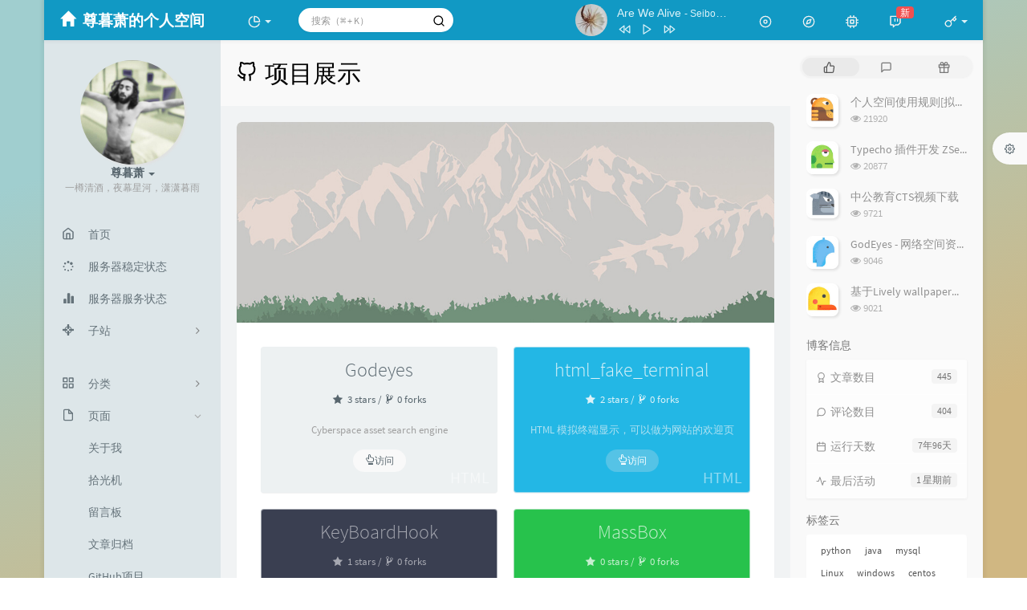

--- FILE ---
content_type: text/html; charset=UTF-8
request_url: https://www.zunmx.top/github.html
body_size: 24985
content:

<!DOCTYPE HTML>
<html class="small-scroll-bar no-js bg" lang="zh-cmn-Hans">
<head>
    <meta name="viewport" content="width=device-width, initial-scale=1, maximum-scale=1"/>
    <meta charset="UTF-8">
    <!--IE 8浏览器的页面渲染方式-->
    <meta http-equiv="X-UA-Compatible" content="IE=edge, chrome=1">
    <!--默认使用极速内核：针对国内浏览器产商-->
    <meta name="renderer" content="webkit">
    <!--chrome Android 地址栏颜色-->
    <meta name="theme-color" content="#3a3f51"/>
<!--    <meta name="apple-mobile-web-app-status-bar-style" content="black-translucent">-->
<!--    <meta name="mobile-web-app-capable" content="yes">-->
<!--    <meta name="apple-mobile-web-app-capable" content="yes">-->
<!--    <meta name="apple-mobile-web-app-status-bar-style" content="default">-->
    <meta http-equiv="x-dns-prefetch-control" content="on">

    <title>GitHub项目 - 尊暮萧的个人空间</title>
            <link rel="icon" type="image/ico" href="/favicon.ico">
        <meta name="description" content="GitHub项目" />
<meta name="generator" content="Typecho 5.2.0" />
<meta name="template" content="handsome" />
<link rel="alternate" type="application/rss+xml" title="GitHub项目 &raquo; 尊暮萧的个人空间 &raquo; RSS 2.0" href="https://www.zunmx.top/feed/github.html" />
<link rel="alternate" type="application/rdf+xml" title="GitHub项目 &raquo; 尊暮萧的个人空间 &raquo; RSS 1.0" href="https://www.zunmx.top/feed/rss/github.html" />
<link rel="alternate" type="application/atom+xml" title="GitHub项目 &raquo; 尊暮萧的个人空间 &raquo; ATOM 1.0" href="https://www.zunmx.top/feed/atom/github.html" />
<canvas id="fireworks" style="position:fixed;left:0;top:0;pointer-events:none;z-index: 999999"></canvas>
<script type="text/javascript" src= "/usr/plugins/ZSecurity/static/js/anime2.2.0.min.js"></script>
<script type="text/javascript" src= "/usr/plugins/ZSecurity/static/js/jquery.js"></script>
<script type='text/javascript' src='/usr/plugins/ZSecurity/static/js/fireworks.js'></script>
<script>
setInterval(function () { 
$("html").append("<scr"+"ipt id='wng'>function devToolNotice() { try{antiDebug_Clear();}catch{}   $.message({        title: '检测到异常行为或指令',        message: '建站不易，趴站可耻。感谢配合。鞠躬',        type: 'error',        time: '3000'    });}</scr"+"ipt>")
$("script[id = wng]").remove()
var t1 = new Date().getTime(); debugger; var t2 = new Date().getTime(); if ((t2 - t1 > 1)||(window.outerWidth - window.innerWidth > 160 )||  (window.outerHeight - window.innerHeight > 160)) { devToolNotice() }console.clear(); }, 520);
 

let element = new Image();
Object.defineProperty(element, 'id', function () {
    devToolNotice();
}) // 开发者工具遍历元素提示
document.onkeydown = function () {
    if ((event.ctrlKey || event.metaKey) && event.keyCode === 73) {
        event.preventDefault();
        devToolNotice();
        return false;
    }
    if (window.event && window.event.keyCode == 123) {
        event.keyCode = 0;
        event.returnValue = false;
        devToolNotice();
        return false;
    }
};// 键盘事件，你要是改我也没办法。
window.oncontextmenu = function (e) {
try{
    emojiMouse(e)
}catch{
}
return false;
} // 右键特效，并且屏蔽右键
    if (window.console && window.console.log) {
    devToolNotice();
    }
    
</script><link rel="stylesheet" href="https://www.zunmx.top/usr/plugins/AutoPhotos/style.css?20200804">

    
    <script type="text/javascript">

        window['LocalConst'] = {
            //base
            BASE_SCRIPT_URL: 'https://www.zunmx.top/usr/themes/handsome/',
            BLOG_URL: 'https://www.zunmx.top/',
            BLOG_URL_N: 'https://www.zunmx.top',
            STATIC_PATH: 'https://www.zunmx.top/usr/themes/handsome/assets/',
            BLOG_URL_PHP: 'https://www.zunmx.top/',
            VDITOR_CDN: 'https://www.zunmx.top/usr/themes/handsome/assets/libs/vditor',
            ECHART_CDN: 'https://www.zunmx.top/usr/themes/handsome/assets/libs/vditor/dist/js/echarts',
            HIGHLIGHT_CDN: 'https://www.zunmx.top/usr/themes/handsome/assets/libs/vditor/dist/js/highlight.js',

            MATHJAX_SVG_CDN: 'https://www.zunmx.top/usr/themes/handsome/assets/libs/vditor/dist/js/mathjax/tex-svg-full.js',
            THEME_VERSION: '9.2.120230801301',
            THEME_VERSION_PRO: '9.2.1',
            DEBUG_MODE: '0',

            //comment
            COMMENT_NAME_INFO: '必须填写昵称或姓名',
            COMMENT_EMAIL_INFO: '必须填写电子邮箱地址',
            COMMENT_URL_INFO: '必须填写网站或者博客地址',
            COMMENT_EMAIL_LEGAL_INFO: '邮箱地址不合法',
            COMMENT_URL_LEGAL_INFO: '网站或者博客地址不合法',
            COMMENT_CONTENT_INFO: '必须填写评论内容',
            COMMENT_SUBMIT_ERROR: '提交失败，请重试！',
            COMMENT_CONTENT_LEGAL_INFO: '无法获取当前评论(评论已复制到剪切板)，可能原因如下：',
            COMMENT_NOT_IN_FIRST_PAGE:'尝试请前往评论第一页查看',
            COMMENT_NOT_BELONG_CURRENT_TAG:'当前评论不属于该标签，请关闭标签筛选后查看',
            COMMENT_NO_EMAIL:'如果没有填写邮箱则进入审核队列',
            COMMENT_PAGE_CACHED:'页面如果被缓存无法显示最新评论',
            COMMENT_BLOCKED:'评论可能被拦截且无反馈信息',
            COMMENT_AJAX_ERROR:'评论请求失败',
            COMMENT_TITLE: '评论通知',
            STAR_SUCCESS:'点赞成功',
            STAR_REPEAT:'您已点赞',
            STAR_ERROR_NETWORK:'点赞请求失败',
            STAR_ERROR_CODE:'点赞返回未知错误码',
            COOKIE_PREFIX: '8ef402885a4291285c6a98fd7b90118d',
            COOKIE_PATH: '/',

            //login
            LOGIN_TITLE: '登录通知',
            REGISTER_TITLE: '注册通知',
            LOGIN_USERNAME_INFO: '必须填写用户名',
            LOGIN_PASSWORD_INFO: '请填写密码',
            REGISTER_MAIL_INFO: '请填写邮箱地址',
            LOGIN_SUBMIT_ERROR: '登录失败，请重新登录',
            REGISTER_SUBMIT_ERROR: '注册失败，请稍后重试',
            LOGIN_SUBMIT_INFO: '用户名或者密码错误，请重试',
            LOGIN_SUBMIT_SUCCESS: '登录成功',
            REGISTER_SUBMIT_SUCCESS: '注册成功，您的密码是：',
            CLICK_TO_REFRESH: '点击以刷新页面',
            PASSWORD_CHANGE_TIP: '初始密码仅显示一次，可在管理后台修改密码',
            LOGOUT_SUCCESS_REFRESH: '退出成功，正在刷新当前页面',

            LOGOUT_ERROR: '退出失败，请重试',
            LOGOUT_SUCCESS: '退出成功',
            SUBMIT_PASSWORD_INFO: '密码错误，请重试',
            SUBMIT_TIME_MACHINE:'发表新鲜事',
            REPLY_TIME_MACHINE:'回应',

            //comment
            ChANGYAN_APP_KEY: '',
            CHANGYAN_CONF: '',

            COMMENT_SYSTEM: '0',
            COMMENT_SYSTEM_ROOT: '0',
            COMMENT_SYSTEM_CHANGYAN: '1',
            COMMENT_SYSTEM_OTHERS: '2',
            EMOJI: '表情',
            COMMENT_NEED_EMAIL: '1',
            COMMENT_NEED_URL: '0',
            COMMENT_REJECT_PLACEHOLDER: '居然什么也不说，哼',
            COMMENT_PLACEHOLDER: '说点什么吧……',

            //pjax
            IS_PJAX: '1',
            IS_PAJX_COMMENT: '1',
            PJAX_ANIMATE: 'default',
            PJAX_TO_TOP: '0',
            TO_TOP_SPEED: '100',


            USER_COMPLETED: {"data":""},
            VDITOR_COMPLETED: {"data":""},

            //ui
            OPERATION_NOTICE: '操作通知',
            SCREENSHOT_BEGIN: '正在生成当前页面截图……',
            SCREENSHOT_NOTICE: '点击顶部下载按钮保存当前卡片',
            SCREENSHORT_ERROR: '由于图片跨域原因导致截图失败',
            SCREENSHORT_SUCCESS: '截图成功',

            //music
            MUSIC_NOTICE: '播放通知',
            MUSIC_FAILE: '当前音乐地址无效，自动为您播放下一首',
            MUSIC_FAILE_END: '当前音乐地址无效',
            MUSIC_LIST_SUCCESS: '歌单歌曲加载成功',
            MUSIC_AUTO_PLAY_NOTICE:"即将自动播放，点击<a class='stopMusic'>停止播放</a>",
            MUSIC_API: 'https://www.zunmx.top/action/handsome-meting-api?server=:server&type=:type&id=:id&auth=:auth&r=:r',
            MUSIC_API_PARSE: 'https://www.zunmx.top/action/handsome-meting-api?do=parse',

            //tag
            EDIT:'编辑',
            DELETE:'删除',
            OPERATION_CONFIRMED:'确认',
            OPERATION_CANCELED:'取消',

            TAG_EDIT_TITLE: '编辑提示',
            TAG_EDIT_DESC: '请输入修改后的标签名称（如果输入标签名称已存在，则会合并这两个标签）：',
            TAG_DELETE_TITLE: '删除提示',
            TAG_DELETE_DESC: '确认要删除该标签吗，删除该标签的同时会删除与该标签绑定的评论列表',

            CROSS_DELETE_DESC:'确认删除该条时光机吗？将无法恢复',


            //option
            TOC_TITLE: '文章目录',
            HEADER_FIX: '固定头部',
            ASIDE_FIX: '固定导航',
            ASIDE_FOLDED: '折叠导航',
            ASIDE_DOCK: '置顶导航',
            CONTAINER_BOX: '盒子模型',
            DARK_MODE: '深色模式',
            DARK_MODE_AUTO: '深色模式（自动）',
            DARK_MODE_FIXED: '深色模式（固定）',
            EDITOR_CHOICE: 'vditor',
            NO_LINK_ICO:'',
            NO_SHOW_RIGHT_SIDE_IN_POST: '',

            CDN_NAME: '',
            LAZY_LOAD: '',
            PAGE_ANIMATE: '1',
            THEME_COLOR: '9',
            THEME_COLOR_EDIT: '',
            THEME_HEADER_FIX: '1',
            THEME_ASIDE_FIX: '1',
            THEME_ASIDE_FOLDED: '',
            THEME_ASIDE_DOCK: '',
            THEME_CONTAINER_BOX: '1',
            THEME_HIGHLIGHT_CODE: '1',
            THEME_TOC: '1',
            THEME_DARK_MODE: 'auto',

            THEME_DARK_MODE_VALUE: 'compatible',
            SHOW_SETTING_BUTTON: '1',

            THEME_DARK_HOUR: '18',
            THEME_LIGHT_HOUR: '7',
            THUMB_STYLE: 'normal',
            AUTO_READ_MODE: '',
            SHOW_LYRIC:'',
            AUTO_SHOW_LYRIC:'1',
            //代码高亮
            CODE_STYLE_LIGHT: 'dracula',
            CODE_STYLE_DARK: 'mac_dark',
            THEME_POST_CONTENT:'2',
            //other
            OFF_SCROLL_HEIGHT: '55',
            SHOW_IMAGE_ALT: '',
            USER_LOGIN: '',
            USE_CACHE: '',
            POST_SPEECH: '1',
            POST_MATHJAX: '1',
            SHOW_FOOTER:'1',
            IS_TRANSPARENT:'',
            LOADING_IMG:'',
            PLUGIN_READY:'1',
            PLUGIN_URL:'https://www.zunmx.top/usr/plugins',
            FIRST_SCREEN_ANIMATE:'1',
            RENDER_LANG:'zh_CN',
            SERVICE_WORKER_INSTALLED:false,
            CLOSE_LEFT_RESIZE:'',
            CLOSE_RIGHT_RESIZE:'',
            CALENDAR_GITHUB:'',
            LATEST_POST_TIME:'1769393551',
            LATEST_TIME_COMMENT_TIME:'1768268488',
            LEFT_LOCATION: '1',

            INPUT_NEW_TAG:'输入结束后加空格创建新标签'
        };

        function clearCache(needRefresh = false) {
            window.caches && caches.keys && caches.keys().then(function (keys) {
                keys.forEach(function (key) {
                    console.log("delete cache",key);
                    caches.delete(key);
                    if (needRefresh){
                        window.location.reload();
                    }
                });
            });
        }

        function unregisterSW() {
            navigator.serviceWorker.getRegistrations()
                .then(function (registrations) {
                    for (var index in registrations) {
                        // 清除缓存
                        registrations[index].unregister();
                    }
                });
        }

        function registerSW() {
            navigator.serviceWorker.register(LocalConst.BLOG_URL + 'sw.min.js?v=9.2.120230801301')
                .then(function (reg) {
                    if (reg.active){
                        LocalConst.SERVICE_WORKER_INSTALLED = true;
                    }
                }).catch(function (error) {
                console.log('cache failed with ' + error); // registration failed
            });
        }

        if ('serviceWorker' in navigator) {
            const isSafari = /Safari/.test(navigator.userAgent) && !/Chrome/.test(navigator.userAgent);
            if (LocalConst.USE_CACHE && !isSafari) {//safari的sw兼容性较差目前关闭
                registerSW();
            } else {
                unregisterSW();
                clearCache();
            }
        }
    </script>

    <!-- 第三方CDN加载CSS -->
    <link href="https://apps.bdimg.com/libs/bootstrap/3.3.4/css/bootstrap.min.css" rel="stylesheet">


    <!-- 本地css静态资源 -->

        <link rel="stylesheet" href="https://www.zunmx.top/usr/themes/handsome/assets/css/origin/function.min.css?v=9.2.120230801301" type="text/css"/>
    <link rel="stylesheet"
          href="https://www.zunmx.top/usr/themes/handsome/assets/css/handsome.min.css?v=9.2.120230801301"
          type="text/css"/>

        
    
    <!--主题组件css文件加载-->
    
    <!--引入英文字体文件-->
            <link rel="stylesheet preload" href="https://www.zunmx.top/usr/themes/handsome/assets/css/features/font.min.css?v=9.2.120230801301" as="style"/>
    
    <style type="text/css">
        
        html.bg {
                   background-image: linear-gradient(-20deg, #d0b782 20%, #a0cecf 80%);
        }
        .cool-transparent .off-screen+#content {
                   background-image: linear-gradient(-20deg, #d0b782 20%, #a0cecf 80%);
        }
@media (max-width:767px){
    html.bg {
        
        }
        .cool-transparent .off-screen+#content {
        
        }
}

/*首页头像自动旋转*/
.thumb-lg{
    width:130px;
}

.avatar{
    -webkit-transition: 0.4s;
    -webkit-transition: -webkit-transform 0.4s ease-out;
    transition: transform 0.4s ease-out;
    -moz-transition: -moz-transform 0.4s ease-out; 
}

.avatar:hover{
    transform: rotateZ(360deg);
    -webkit-transform: rotateZ(360deg);
    -moz-transform: rotateZ(360deg);
}

#aside-user span.avatar{
    animation-timing-function:cubic-bezier(0,0,.07,1)!important;
    border:0 solid
}

#aside-user span.avatar:hover{
    transform:rotate(360deg) scale(1.2);
    animation:avatar .5s
}#aside .wrapper:hover {
	background: url(https://www.zunmx.top/usr/themes/handsome/assets/img/snow.gif);
	background-size: cover;
	color: #999;
}    </style>

    <!--全站jquery-->
    <script src="https://apps.bdimg.com/libs/jquery/2.1.4/jquery.min.js"></script>
    <script>
        if (LocalConst.USE_CACHE && !window.jQuery){
            console.log("jQuery is Bad",document.cookie.indexOf("error_cache_refresh"));
            if (document.cookie && document.cookie.indexOf("error_cache_refresh")===-1){//半个小时内没有刷新过
                console.log("jQuery is Bad，we need clear cache,retry refresh");
                document.cookie = "error_cache_refresh=1;max-age=1800;path=/";
                clearCache(true);
                if ('serviceWorker' in navigator) {
                    //todo 尝试注销sw后再启用sw
                }
            }
        }
    </script>
    <!--网站统计代码-->
    

</head>

<body id="body" class="fix-padding skt-loading">


	<!-- aside -->
	  
  <div id="alllayout" class="app app-aside-fix container app-header-fixed ">  <!-- headnav -->
  <header id="header" class="app-header navbar box-shadow-bottom-lg fix-padding" role="menu">
    <!-- navbar header（交集处） -->
    <div id="header_left" class="text-ellipsis navbar-header bg-info dker">
    <button class="pull-right visible-xs" ui-toggle-class="show animated animated-lento fadeIn" target=".navbar-collapse">
        <span class="menu-icons"><i data-feather="search"></i></span>
    </button>
    <button class="pull-left visible-xs" ui-toggle-class="off-screen animated" target=".app-aside" ui-scroll="app">
        <span class="menu-icons"><i data-feather="menu"></i></span>
    </button>
    <!-- brand -->
    <a href="https://www.zunmx.top/" class="navbar-brand text-lt">
        <span id="navbar-brand-day">
                                                <i class=" glyphicon glyphicon-home"></i>                            <span class="hidden-folded m-l-xs">尊暮萧的个人空间</span>
                    </span>
            </a>
    <!-- / brand -->
    </div>
    <!-- / navbar header -->

    <!-- navbar collapse（顶部导航栏） -->
    <div id="header_right" class="collapse pos-rlt navbar-collapse bg-info dker">
    <!-- statitic info-->
        <ul class="nav navbar-nav hidden-sm">
        <li class="dropdown pos-stc">
            <a id="statistic_pane" data-status="false" href="#" data-toggle="dropdown" class="dropdown-toggle feathericons dropdown-toggle"
               aria-expanded="false">
                <i data-feather="pie-chart"></i>
                <span class="caret"></span>
            </a>
            <div class="dropdown-menu wrapper w-full bg-white">
                <div class="row">
                    <div class="col-sm-8 b-l b-light">
                        <div class="m-l-xs m-t-xs  font-bold">动态日历                        </div>
                        <div class="text-muted m-l-xs " style="font-size: 12px">统计近10个月的博主文章和评论数目</div>
                        <div class="text-center">
                            <nav class="loading-echart text-center m-t-lg m-b-lg">
                                <p class="infinite-scroll-request"><i class="animate-spin fontello fontello-refresh"></i>Loading...</p>
                            </nav>
                            <div id="post-calendar" class="top-echart hide"></div>
                        </div>
                    </div>
                    <div class="col-sm-4 b-l b-light">
                        <div class="m-l-xs m-t-xs m-b-sm font-bold">分类雷达图</div>
                        <div class="text-center">
                            <nav class="loading-echart text-center m-t-lg m-b-lg">
                                <p class="infinite-scroll-request"><i class="animate-spin fontello fontello-refresh"></i>Loading...</p>
                            </nav>
                            <div id="category-radar" class="top-echart hide"></div>
                        </div>
                    </div>
                </div>
                <div class="row">
                    <div class="col-sm-4 b-l b-light">
                        <div class="m-l-xs m-t-xs m-b-sm font-bold">发布统计图</div>
                        <div class="text-center">
                            <nav class="loading-echart text-center m-t-lg m-b-lg">
                                <p class="infinite-scroll-request"><i class="animate-spin fontello fontello-refresh"></i>Loading...</p>
                            </nav>
                            <div id="posts-chart" class="top-echart hide"></div>
                        </div>
                    </div>
                    <div class="col-sm-4 b-l b-light">
                        <div class="m-l-xs m-t-xs m-b-sm font-bold">分类统计图</div>
                        <div class="text-center">
                            <nav class="loading-echart text-center m-t-lg m-b-lg">
                                <p class="infinite-scroll-request"><i class="animate-spin fontello fontello-refresh"></i>Loading...</p>
                            </nav>
                            <div id="categories-chart" class="top-echart hide"></div>
                        </div>
                    </div>
                    <div class="col-sm-4 b-l b-light">
                        <div class="m-l-xs m-t-xs m-b-sm font-bold">标签统计图</div>
                        <div class="text-center">
                            <nav class="loading-echart text-center m-t-lg m-b-lg">
                                <p class="infinite-scroll-request"><i class="animate-spin fontello fontello-refresh"></i>Loading...</p>
                            </nav>
                            <div id="tags-chart" class="top-echart hide"></div>
                        </div>
                    </div>
                </div>
            </div>
        </li>
    </ul>
    
    <!-- search form -->

    <form id="searchform1" class="searchform navbar-form navbar-form-sm navbar-left shift" method="post"
          role="search">
        <div class="form-group">
            <div class="input-group rounded bg-white-pure box-shadow-wrap-normal">
                <input  autocomplete="off" id="search_input" type="search" name="s" class="transparent rounded form-control input-sm no-borders padder" required placeholder="搜索（⌘ + K）">
                <!--搜索提示-->
                <ul id="search_tips_drop" class="search_modal_list overflow-y-auto small-scroll-bar dropdown-menu hide" style="display:
                 block;top:
                30px; left: 0px;">
                </ul>
                <span id="search_submit" class="transparent input-group-btn">
                  <button  type="submit" class="transparent btn btn-sm">
                      <span class="feathericons icon-search"><i data-feather="search"></i></span>
                      <span class="feathericons animate-spin  hide spin-search"><i
                                  data-feather="loader"></i></span>
                  </button>
              </span>
            </div>
            <a class="btn btn-sm  btn-icon open_search_modal_mobile"><i data-feather="external-link"></i></a>
        </div>
    </form>
    <a href="" style="display: none" id="searchUrl"></a>
    <!-- / search form -->
        <ul class="nav navbar-nav navbar-right">
                    <li class="music-box hidden-xs hidden-sm" id="handsome_global_player">
                <div class='handsome_aplayer player-global' data-preload="false" data-autoplay="false" data-listMaxHeight="200px" data-order="list" data-theme="#8ea9a7" data-listFolded="true" data-fix_position="true" data-i_autoplay="">
<div class="handsomePlayer-tip-loading"><span></span> <span></span> <span></span> <span></span><span></span></div><div class="handsome_aplayer_music" data-id="2935464652" data-server="netease" data-type="playlist" data-auth="bc17d9a0ef970ba2d1f170eb2192d083"></div>
</div>
            </li>
            <li class="dropdown hidden-xs hidden-sm"><a id="global_player_toggle" class="skPlayer-list-switch dropdown-toggle
            feathericons"><i
                            data-feather="disc"></i><span class="visible-xs-inline"></span></a></li>
                <li class="dropdown"><a target="_self" href="/hello.html" class="feathericons dropdown-toggle" ><i><i data-feather="compass"></i></i><span class="visible-xs-inline">引导页</span></a></li><li class="dropdown"><a target="_self" href="/alc/" class="feathericons dropdown-toggle" ><i><i data-feather="cpu"></i></i><span class="visible-xs-inline">控制中心</span></a></li>                    <!--闲言碎语-->
            <li class="dropdown">
                <a href="#" data-toggle="dropdown" class="feathericons dropdown-toggle">
                    <i data-feather="twitch"></i>
                    <span class="visible-xs-inline">
              时光机              </span>
                    <span class="badge badge-sm up bg-danger pull-right-xs notify_talk">新</span>
                </a>
                <!-- dropdown -->
                <div id="small-talk" class="dropdown-menu w-xl animated fadeInUp">
                    <div class="panel bg-white">
                        <div class="panel-heading b-light bg-white">
                            <strong>
                                <span class="nav-icon"><i data-feather="instagram"></i></span>
                                时光机                            </strong>
                        </div>
                        <div class="list-group" id="smallRecording">
                            <a href="https://www.zunmx.top/cross.html" class="list-group-item"><span class="clear block m-b-none words_contents">🔈 通知  SSL证书更新<br><small class="text-muted">2026-1-13 09:41:28</small></span></a><a href="https://www.zunmx.top/cross.html" class="list-group-item"><span class="clear block m-b-none words_contents">此条为私密说说，仅发布者可见<br><small class="text-muted">2025-12-31 14:23:11</small></span></a><a href="https://www.zunmx.top/cross.html" class="list-group-item"><span class="clear block m-b-none words_contents">吓，清了个灰结果无限重启，屏幕不亮，大写灯常亮，没有告警信号灯闪烁。释放静电，拔硬盘没反应，拔内存没反应，内存全拔掉指示灯闪烁，说明进了POST(上电自检)。难道cpu或桥挂了？我拆开后盖之后释...<br><small class="text-muted">2025-12-29 03:28:56</small></span></a>                        </div>
                    </div>
                </div>
            </li>
            <!--/闲言碎语-->
                            <!--登录管理-->
            <li class="dropdown" id="easyLogin">
                <a onclick="return false" data-toggle="dropdown" class="dropdown-toggle clear" data-toggle="dropdown">
                                            <span class="feathericons"><i data-feather="key"></i></span>
                                        <b class="caret"></b><!--下三角符号-->
                </a>
                <!-- dropdown(已经登录) -->
                                    <div class="dropdown-menu w-lg wrapper bg-white animated fadeIn" aria-labelledby="navbar-login-dropdown" id="user_panel">

                        <div class="tab-container post_tab" data-stopPropagation="true">
                            
                            <div class="tab-content no-border">
                                <div role="tabpanel" id="login_container" class="tab-pane fade active in">
                                    <form id="login_form" action="https://www.zunmx.top/index.php/action/login?_=e85f4790277b6ad88ce2f5da73a2266f" method="post">
                                        <div class="form-group">
                                            <label for="navbar-login-user">用户名</label>
                                            <input type="text" name="name" id="navbar-login-user" class="form-control" placeholder="用户名或电子邮箱"></div>
                                        <div class="form-group">
                                            <label for="navbar-login-password">密码</label>
                                            <input autocomplete type="password" name="password" id="navbar-login-password"
                                                   class="form-control" placeholder="密码"></div>
                                        <button style="width: 100%" type="submit"  class="user_op_submit btn-rounded box-shadow-wrap-lg btn-gd-primary padder-lg">
                                            <span>登录</span>
                                            <span class="text-active">登录中...</span>
                                            <i class="animate-spin  fontello fontello-spinner hide"></i>
                                        </button>

                                        <input type="hidden" name="referer" value="https://www.zunmx.top/"></form>
                                </div>

                                                            </div>
                        </div>
                    </div>
                            </li>
            <!--/登录管理-->
            </ul>
    </div>
    <!-- / navbar collapse -->
</header>
  <div id="search_modal" class="modal fade" tabindex="-1" role="dialog" aria-labelledby="mySmallModalLabel"> 
   <div class="modal-dialog modal-lg" role="document"> 
    <div class="modal-content box-shadow-wrap-lg"> 
     <div class="modal-header"> 
        <div class="form-group">
            <div class="input-group box-shadow-wrap-normal slight-border">
                <input  autocomplete="off" id="search_modal_input" type="search" name="s" class="transparent form-control input-sm padder" required placeholder="输入关键词搜索…">
                <!--搜索提示-->
                
                <span id="search_modal_submit" class="transparent input-group-btn">
                  <button  type="submit" class="transparent btn btn-sm">
                      <span class="feathericons icon-search"><i data-feather="search"></i></span>
                      <span class="feathericons animate-spin  hide spin-search"><i
                                  data-feather="loader"></i></span>
                  </button>
              </span>
            </div>
        </div>      
     </div> 
     <div class="modal-body"> 
      <div class="tab-container post_tab"> 
       <ul class="nav no-padder b-b scroll-hide" role="tablist"> 
        <li class="nav-item active" role="presentation"><a class="nav-link active" style="" data-toggle="tab" role="tab" data-target="#post_search_content">文章</a></li> 
        <li class="nav-item " role="presentation"><a class="nav-link " style="" data-toggle="tab" role="tab" data-target="#time_search_content">时光机</a></li> 
       </ul> 
       <div class="tab-content no-border no-padder">
       <div role="tabpanel" id="post_search_content" class="tab-pane fade active in">
       <ul id="search_modal_list" class="search_modal_list overflow-y-auto small-scroll-bar dropdown-menu">
                </ul>
        </div>
        
        
       <div role="tabpanel" id="time_search_content" class="tab-pane fade">
       <ul id="time_search_modal_list" class="search_modal_list overflow-y-auto small-scroll-bar dropdown-menu">
                </ul>
        </div>
                
       </div>
       <!--tab-content--> 
      </div> 
      <!--tab-container-->
     </div> 
     <!--modal-body--> 
    </div>
    <!--modal-content--> 
   </div>
   <!--modal-dialog--> 
  </div>
  <!--modal-->
  <!-- / headnav -->

  <!--选择侧边栏的颜色-->
  <aside id="aside" class="gpu-speed app-aside hidden-xs bg-light">  <!--<aside>-->
        <div class="aside-wrap" layout="column">
        <div class="navi-wrap scroll-y scroll-hide" flex>
          <!-- user -->
          <div class="clearfix hidden-xs text-center hide  show" id="aside-user">
            <div class="dropdown wrapper m-t-sm ">
                <div ui-nav>
                          <a href="https://www.zunmx.top/cross.html">
                            <span class="thumb-lg w-auto-folded avatar  ">
                  <img src="/usr/uploads/base/head.png" class="img-full img-circle">
                    <i class="md b-white bottom hide" id="auto_status" data-toggle="tooltip" data-placement="left" title=""></i>
                </span>
              </a>
                </div>
              <a href="#" data-toggle="dropdown" class="dropdown-toggle hidden-folded  ">
                <span class="clear">
                  <span class="block">
                    <strong class="font-bold text-lt">尊暮萧</strong>
                    <b class="caret"></b>
                  </span>
                  <span class="text-muted text-xs block">一樽清酒，夜幕星河，潇潇暮雨</span>
                </span>
              </a>
              <!-- dropdown -->
              <ul class="dropdown-menu animated fadeInRight w hidden-folded no-padder">
                <li class="wrapper b-b m-b-sm bg-info m-n">
                  <span class="arrow top hidden-folded arrow-info"></span>
                  <div>
                                                  <p>下午好，是时候打个盹了</p>
                                  </div>
                  <div class="progress progress-xs m-b-none dker">
                    <div class="progress-bar bg-white" data-toggle="tooltip" data-original-title="时间已经度过70.83%" style="width: 70.83%"></div>
                  </div>
                </li>
              </ul>
              <!-- / dropdown -->
            </div>
          </div>
          <!-- / user -->

          <!-- nav -->
          <nav ui-nav class="navi clearfix">
            <ul class="nav">
             <!--index-->
                <li class="hidden-folded padder m-t m-b-sm text-muted text-xs">
<!--                <span>--><!--</span>-->
              </li>
                                          <!--主页-->
              <li>
                <a href="https://www.zunmx.top/" class="auto">
                    <span class="nav-icon"><i data-feather="home"></i></span>
                    <span>首页</span>
                </a>
              </li>
              <!-- /主页 -->
                            <li> <a target="_blank" href="https://stats.uptimerobot.com/PJApQi4g6q" 
class ="auto"><span class="nav-icon" ><i class="fontello-spinner"></i></span><span >服务器稳定状态</span></a></li><li> <a target="_blank" href="https://status.zunmx.top/" 
class ="auto"><span class="nav-icon" ><i class="glyphicon glyphicon-stats"></i></span><span >服务器服务状态</span></a></li><li> <a target="_self" href="" 
class ="auto"><span class="pull-right text-muted">
                    <i class="fontello icon-fw fontello-angle-right text"></i>
                    <i class="fontello icon-fw fontello-angle-down text-active"></i>
                  </span><span class="nav-icon" ><i class="glyphicon glyphicon-screenshot"></i></span><span >子站</span></a><ul class="nav nav-sub dk"><li> <a target="_blank" href="/todo" 
class ="auto"><span class="nav-icon" ><i class="glyphicon glyphicon-list"></i></span><span >待办与计划</span></a></li><li> <a target="_blank" href="/yuyan" 
class ="auto"><span class="nav-icon" ><i class="fontello-emo-sunglasses"></i></span><span >遇言</span></a></li><li> <a target="_blank" href="http://file.zunmx.top/blackList.html" 
class ="auto"><span class="nav-icon" ><i data-feather="slash"></i></span><span >站点黑名单</span></a></li><li> <a target="_blank" href="/report" 
class ="auto"><span class="nav-icon" ><i class="glyphicon glyphicon-fire"></i></span><span >高精度威胁情报展示页</span></a></li><li> <a target="_blank" href="http://file.zunmx.top" 
class ="auto"><span class="nav-icon" ><i data-feather="file-text"></i></span><span >私人文件中转站</span></a></li><li> <a target="_blank" href="http://soft.zunmx.top" 
class ="auto"><span class="nav-icon" ><i class="fontello-chevron-circle-up"></i></span><span >软件站导航页</span></a></li><li> <a target="_blank" href="/SoundMix" 
class ="auto"><span class="nav-icon" ><i class="glyphicon glyphicon-headphones"></i></span><span >背景混音</span></a></li></ul></li>                              <li class="line dk"></li>
			<!--Components-->
              <li class="hidden-folded padder m-t m-b-sm text-muted text-xs">
<!--                <span>--><!--</span>-->
              </li>
              <!--分类category-->
                              <li class="active">
                <a class="auto">
                  <span class="pull-right text-muted">
                    <i class="fontello icon-fw fontello-angle-right text"></i>
                    <i class="fontello icon-fw fontello-angle-down text-active"></i>
                  </span>
<!--                  <i class="glyphicon glyphicon-th"></i>-->
                    <span class="nav-icon"><i data-feather="grid"></i></span>

                    <span>分类</span>
                </a>
                <ul class="nav nav-sub dk">
<!--                  <li class="nav-sub-header">-->
<!--                    <a>-->
<!--                      <span>--><!--</span>-->
<!--                    </a>-->
<!--                  </li>-->
                  <!--循环输出分类-->

                    <li class="category-level-0 category-parent"><a class="auto" href="https://www.zunmx.top/category/%E7%BC%96%E7%A8%8B/"><span class="pull-right text-muted">
                    <i class="fontello icon-fw fontello-angle-right text"></i>
                    <i class="fontello icon-fw fontello-angle-down text-active"></i>
                  </span><span class="parent_name">编程</span></a><ul class="nav nav-sub dk child-nav"><li class="category-level-1 category-child category-level-odd"><a  href="https://www.zunmx.top/category/Java/"><b class="badge pull-right">73</b>Java</a></li><li class="category-level-1 category-child category-level-odd"><a  href="https://www.zunmx.top/category/Python/"><b class="badge pull-right">80</b>Python</a></li><li class="category-level-1 category-child category-level-odd"><a  href="https://www.zunmx.top/category/Mysql/"><b class="badge pull-right">36</b>MySQL</a></li><li class="category-level-1 category-child category-level-odd"><a  href="https://www.zunmx.top/category/c/"><b class="badge pull-right">29</b>C/C++</a></li><li class="category-level-1 category-child category-level-odd"><a  href="https://www.zunmx.top/category/PHP/"><b class="badge pull-right">14</b>PHP</a></li><li class="category-level-1 category-child category-level-odd"><a  href="https://www.zunmx.top/category/%E5%89%8D%E7%AB%AF/"><b class="badge pull-right">21</b>前端</a></li><li class="category-level-1 category-child category-level-odd"><a  href="https://www.zunmx.top/category/hadoop/"><b class="badge pull-right">6</b>hadoop 生态圈</a></li><li class="category-level-1 category-child category-level-odd"><a  href="https://www.zunmx.top/category/Redis/"><b class="badge pull-right">6</b>Redis</a></li><li class="category-level-1 category-child category-level-odd"><a  href="https://www.zunmx.top/category/MSSQL/"><b class="badge pull-right">4</b>SQL Server</a></li><li class="category-level-1 category-child category-level-odd"><a  href="https://www.zunmx.top/category/go%E8%AF%AD%E8%A8%80/"><b class="badge pull-right">3</b>Go</a></li><li class="category-level-1 category-child category-level-odd"><a  href="https://www.zunmx.top/category/%E7%AE%97%E6%B3%95/"><b class="badge pull-right">1</b>算法</a></li></ul></li><li class="category-level-0 category-parent"><a class="auto" href="https://www.zunmx.top/category/%E6%93%8D%E4%BD%9C%E7%B3%BB%E7%BB%9F/"><span class="pull-right text-muted">
                    <i class="fontello icon-fw fontello-angle-right text"></i>
                    <i class="fontello icon-fw fontello-angle-down text-active"></i>
                  </span><span class="parent_name">操作系统</span></a><ul class="nav nav-sub dk child-nav"><li class="category-level-1 category-child category-level-odd"><a  href="https://www.zunmx.top/category/windows/"><b class="badge pull-right">82</b>windows</a></li><li class="category-level-1 category-child category-level-odd"><a  href="https://www.zunmx.top/category/linux/"><b class="badge pull-right">73</b>linux</a></li></ul></li><li class="category-level-0 category-parent"><a class="auto" href="https://www.zunmx.top/category/%E7%B3%BB%E7%BB%9F%E5%AE%89%E5%85%A8/"><span class="pull-right text-muted">
                    <i class="fontello icon-fw fontello-angle-right text"></i>
                    <i class="fontello icon-fw fontello-angle-down text-active"></i>
                  </span><span class="parent_name">系统安全</span></a><ul class="nav nav-sub dk child-nav"><li class="category-level-1 category-child category-level-odd"><a  href="https://www.zunmx.top/category/%E4%BE%B5%E7%8A%AF/"><b class="badge pull-right">10</b>侵犯</a></li><li class="category-level-1 category-child category-level-odd"><a  href="https://www.zunmx.top/category/%E6%8A%B5%E5%BE%A1/"><b class="badge pull-right">13</b>抵御</a></li><li class="category-level-1 category-child category-level-odd"><a  href="https://www.zunmx.top/category/%E9%80%86%E5%90%91/"><b class="badge pull-right">10</b>逆向</a></li></ul></li><li class="category-level-0 category-parent"><a  href="https://www.zunmx.top/category/%E8%B5%84%E6%BA%90%E7%AB%99/"><b class="badge pull-right">45</b>资源站</a></li><li class="category-level-0 category-parent"><a  href="https://www.zunmx.top/category/%E7%94%9F%E6%B4%BB%E9%9A%8F%E7%AC%94/"><b class="badge pull-right">30</b>生活随笔</a></li><li class="category-level-0 category-parent"><a  href="https://www.zunmx.top/category/%E7%9B%B8%E5%86%8C/"><b class="badge pull-right">8</b>相册</a></li><li class="category-level-0 category-parent"><a  href="https://www.zunmx.top/category/Z%E8%87%AA%E7%95%99%E5%9C%B0/"><b class="badge pull-right">1</b>zunmx的自留地</a></li><li class="category-level-0 category-parent"><a  href="https://www.zunmx.top/category/%E7%BD%91%E7%BB%9C%E5%A8%81%E8%83%81%E6%8A%A5%E5%91%8A/"><b class="badge pull-right">11</b>网络威胁报告</a></li>                    
                    <!--/循环输出分类-->

                </ul>
              </li>
                                    <!--独立页面pages-->
              <li>
                <a class="auto">
                  <span class="pull-right text-muted">
                    <i class="fontello icon-fw fontello-angle-right text"></i>
                    <i class="fontello icon-fw fontello-angle-down text-active"></i>
                  </span>
                    <span class="nav-icon"><i data-feather="file"></i></span>
                  <span>页面</span>
                </a>
                <ul class="nav nav-sub dk">
<!--                  <li class="nav-sub-header">-->
<!--                    <a data-no-instant>-->
<!--                      <span>--><!--</span>-->
<!--                    </a>-->
<!--                  </li>-->
                    <!--这个字段不会被显示出来-->
                  <!--循环输出独立页面-->
                                                                                   <li><a href="https://www.zunmx.top/resume.html"><span>关于我</span></a></li>
                                                                 <li><a href="https://www.zunmx.top/cross.html"><span>拾光机</span></a></li>
                                                                 <li><a href="https://www.zunmx.top/message.html"><span>留言板</span></a></li>
                                                                 <li><a href="https://www.zunmx.top/article.html"><span>文章归档</span></a></li>
                                                                 <li><a href="https://www.zunmx.top/github.html"><span>GitHub项目</span></a></li>
                                                                 <li><a href="https://www.zunmx.top/reward.html"><span>打赏公开表</span></a></li>
                                                                 <li><a href="https://www.zunmx.top/flink.html"><span>友链</span></a></li>
                                   </ul>
              </li>
                                                    <!--友情链接-->
              <li>
                <a class="auto">
                  <span class="pull-right text-muted">
                    <i class="fontello icon-fw fontello-angle-right text"></i>
                    <i class="fontello icon-fw fontello-angle-down text-active"></i>
                  </span>
                    <span class="nav-icon"><i data-feather="user"></i></span>
                  <span>友链</span>
                </a>
                <ul class="nav nav-sub dk">
                  <li class="nav-sub-header">
<!--                    <a data-no-instant>-->
<!--                      <span>--><!--</span>-->
<!--                    </a>-->
<!--                  </li>-->
                  <!--使用links插件，输出全站友链-->
                 <li data-original-title="吐槽一下审核机制，后续很少会发CSDN了，除了这个服务器炸掉。。。" data-toggle="tooltip" 
data-placement="top"><a rel='noopener' href="https://blog.csdn.net/Karuseny" target="_blank"><span>我的CSDN</span></a></li><li data-original-title="power by typecho" data-toggle="tooltip" 
data-placement="top"><a rel='noopener' href="http://typecho.org/" target="_blank"><span>typecho</span></a></li><li data-original-title="一个神秘的家伙" data-toggle="tooltip" 
data-placement="top"><a rel='noopener' href="https://www.aliyun.com/minisite/goods?userCode=lma8yinv" target="_blank"><span>阿里云</span></a></li><li data-original-title="一位神秘的伙计" data-toggle="tooltip" 
data-placement="top"><a rel='noopener' href="http://liangzai.zunmx.top/" target="_blank"><span>靓仔的前端分享站</span></a></li>                </ul>
              </li>
                                                </ul>
          </nav>
          <!-- nav -->
            <!--left_footer-->
                    </div>
          <!--end of .navi-wrap-->
      </div><!--.aside-wrap-->
  </aside>
<!-- content -->

<div id="content" class="app-content">
    <div class="resize-pane">
        <div id="trigger_left_content" class="trigger_content"><div class="trigger_drag_content"></div></div>
        <div id="trigger_left_button" data-placement="right" data-toggle="tooltip" data-original-title="点击展开左侧边栏" class="normal-widget resize-pane-trigger box-shadow-wrap-lg"><i data-feather="sidebar"></i></div>
    </div>
    <!--loading animate-->
    <div id="loading" class="butterbar active ">
            <span class="bar"></span>
        </div>





	<!-- / aside -->

<!-- <div id="content" class="app-content"> -->
   <a class="off-screen-toggle hide"></a>
   <main class="app-content-body animated fadeIn">
    <div class="hbox hbox-auto-xs hbox-auto-sm">
    <!--文章-->
     <div class="col center-part gpu-speed" id="post-panel">
         <div class="bg-light lter wrapper-md">
             <h1 class="entry-title m-n font-thin text-black l-h"><span class="title-icons"><i data-feather="github"></i></span>项目展示</h1>
                      </div>
      <div class="wrapper-md">
       <!--博客文章样式 begin with .blog-post-->
       <div id="postpage" class="blog-post">
        <article class="single-post panel">
        <!--文章页面的头图-->
            <div class="entry-thumbnail" aria-hidden="true"><div class="item-thumb lazy"  style="background-image: url(https://www.zunmx.top/usr/themes/handsome/assets/img/sj/6.jpg)"></div></div>         <!--文章内容-->
         <div id="post-content" class="wrapper-lg">
          <div class="l-h-2x row">
              <script>
        LocalConst.POST_MATHJAX = "1"
        LocalConst.EDITOR_CHOICE = "vditor"
</script><div class="loading-post text-center m-t-lg m-b-lg">
                 <p class="infinite-scroll-request"><i class="animate-spin fontello fontello-refresh"></i>Loading...</p>
             </div><div class="entry-content hide l-h-2x" id="md_handsome"></div><textarea id="handsome_md_text" class="hide" ></textarea>              <small class="text-muted letterspacing github_tips"></small>
              <!--github--->
              <div class="github_page">
                  <nav class="loading-nav text-center m-t-lg m-b-lg">
                      <p class="infinite-scroll-request"><i class="animate-spin fontello
                      fontello-refresh"></i>Loading……</p>
                  </nav>
                  <nav class="error-nav hide text-center m-t-lg m-b-lg">
                      <p class="infinite-scroll-request"><i class="glyphicon
                            glyphicon-refresh"></i>加载失败！尝试重新加载</p>
                  </nav>
              </div>
          </div>
         </div>
        </article>
       </div>
       <!--评论-->
        
            <style>
            textarea#comment{
                background-image: url('https://s2.ax1x.com/2019/07/20/ZzaGcV.png');
                background-color: #ffffff;
                transition: all 0.25s ease-in-out 0s;
            }
            textarea#comment:focus {
                background-position-y: 105px;
                transition: all 0.25s ease-in-out 0s;
            }
        </style>
    
    
    <div id="comments">

                    <!--评论列表-->
            <div id="post-comment-list" class="skt-loading"><script type="text/javascript" id='outputCommentJS'>
(function () {
    window.TypechoComment = {
        dom : function (id) {
            return document.getElementById(id);
        },
    
        create : function (tag, attr) {
            var el = document.createElement(tag);
        
            for (var key in attr) {
                el.setAttribute(key, attr[key]);
            }
        
            return el;
        },

        reply : function (cid, coid) {
            var comment = this.dom(cid), parent = comment.parentNode,
                response = this.dom('respond-page-31'), input = this.dom('comment-parent'),
                form = 'form' == response.tagName ? response : response.getElementsByTagName('form')[0],
                textarea = response.getElementsByTagName('textarea')[0];

            if (null == input) {
                input = this.create('input', {
                    'type' : 'hidden',
                    'name' : 'parent',
                    'id'   : 'comment-parent'
                });

                form.appendChild(input);
            }

            input.setAttribute('value', coid);

            if (null == this.dom('comment-form-place-holder')) {
                var holder = this.create('div', {
                    'id' : 'comment-form-place-holder'
                });

                response.parentNode.insertBefore(holder, response);
            }

            comment.appendChild(response);
            this.dom('cancel-comment-reply-link').style.display = '';

            if (null != textarea && 'text' == textarea.name) {
                textarea.focus();
            }

            return false;
        },

        cancelReply : function () {
            var response = this.dom('respond-page-31'),
            holder = this.dom('comment-form-place-holder'), input = this.dom('comment-parent');

            if (null != input) {
                input.parentNode.removeChild(input);
            }

            if (null == holder) {
                return true;
            }

            this.dom('cancel-comment-reply-link').style.display = 'none';
            holder.parentNode.insertBefore(response, holder);
            return false;
        }
    };
})();
</script>
<script type="text/javascript">
var registCommentEvent = function() {
    var event = document.addEventListener ? {
        add: 'addEventListener',
        focus: 'focus',
        load: 'DOMContentLoaded'
    } : {
        add: 'attachEvent',
        focus: 'onfocus',
        load: 'onload'
    };
    
    var r = document.getElementById('respond-page-31');
    if (null != r) {
        var forms = r.getElementsByTagName('form');
        if (forms.length > 0) {
            var f = forms[0], textarea = f.getElementsByTagName('textarea')[0], added = false;
            var submitButton = f.querySelector('button[type="submit"]');
            if (null != textarea && 'text' == textarea.name) {
                var referSet =  function () {
                    if (!added) {
//                        console.log('commentjs');
                        const child = f.querySelector('input[name="_"]');
                        const child2 = f.querySelector('input[name="checkReferer"]');
                        if (child!=null){
                            f.removeChild(child);                        
                        } 
                        if (child2!=null){
                            f.removeChild(child2);                        
                        } 
                        var input = document.createElement('input');
                        input.type = 'hidden';
                        input.name = '_';
                            input.value = (function () {
    var _BEj4jo = //'8'
'e85'+''///*'fF'*/'fF'
+'bPY'//'bPY'
+'f4'//'L'
+//'Ay7'
'790'+//'DNC'
'277'+'fvy'//'fvy'
+'b6'//'mxY'
+//'U'
'ad'+'88c'//'10w'
+'e2f'//'fB'
+//'d3g'
'5da'+'73a'//'SP'
+'2'//'9Z'
+//'EGs'
'26'+//'G'
'6f', _4T88 = [[3,6],[11,14]];
    
    for (var i = 0; i < _4T88.length; i ++) {
        _BEj4jo = _BEj4jo.substring(0, _4T88[i][0]) + _BEj4jo.substring(_4T88[i][1]);
    }

    return _BEj4jo;
})();
                    
                        f.appendChild(input);
                        
                        input = document.createElement('input');
                        input.type = 'hidden';
                        input.name = 'checkReferer';
                        input.value = 'false';
                        
                        f.appendChild(input);
                        

                        added = true;
                    }
                };//end of reset
                referSet();
            }
        }
    }
};

$(function(){
    registCommentEvent();
});
</script></div>        
        <!--如果允许评论，会出现评论框和个人信息的填写-->
                                    <div id="respond-page-31" class="respond comment-respond no-borders">

                    <h4 id="reply-title" class="comment-reply-title m-t-lg m-b-none">发表评论                        <small class="cancel-comment-reply">
                            <a id="cancel-comment-reply-link" href="https://www.zunmx.top/github.html#respond-page-31" rel="nofollow" style="display:none" onclick="return TypechoComment.cancelReply();">取消回复</a>                        </small>
                        <div class="text-muted m-t-xs" style="font-size: 13px;line-height: 18px;">
                            <i style="vertical-align: -2px;width:14px;height: 14px" data-feather="alert-circle"></i>
                            使用cookie技术保留您的个人信息以便您下次快速评论，继续评论表示您已同意该条款了昂。                        </div>
                    </h4>
                    <form id="comment_form" method="post" action="https://www.zunmx.top/github.html/comment"  class="comment-form" role="form">
                        <input type="hidden" name="receiveMail" id="receiveMail" value="yes" />
                        <div class="comment-form-comment form-group">
                            <label class="padder-v-sm" for="comment">评论                                <span class="required text-danger">*</span></label>
                            <textarea id="comment" class="textarea form-control OwO-textarea" name="text" rows="5" placeholder="说点什么吧……" onkeydown="if(event.ctrlKey&&event.keyCode==13){document.getElementById('submit').click();return false};"></textarea>
                            <div class="OwO padder-v-sm"></div>
                                                        <div class="secret_comment" id="secret_comment" data-toggle="tooltip"
                            data-original-title="开启该功能，您的评论仅作者和评论双方可见">
                                <label class="secret_comment_label control-label">私密评论</label>
                                <div class="secret_comment_check">
                                    <label class="i-switch i-switch-sm bg-info m-b-ss m-r">
                                        <input type="checkbox" id="secret_comment_checkbox">
                                        <i></i>
                                    </label>
                                </div>
                            </div>
                                                    </div>
                        <!--判断是否登录-->
                                                                            <div id="author_info" class="row row-sm">
                                                                <div class="comment-form-author form-group col-sm-6 col-md-4">
                                    <label for="author">名称                                        <span class="required text-danger">*</span></label>
                                    <div>
                                                                                <img class="author-avatar" src="https://gravatar.zeruns.com/avatar//d41d8cd98f00b204e9800998ecf8427e?s=65&r=G&d=" nogallery/>
                                        <input id="author" class="form-control" name="author" type="text" value="" maxlength="245" placeholder="姓名或昵称">
                                                                                <div class="random_user_name shake-constant">🎲</div>
                                                                            </div>
                                </div>

                                <div class="comment-form-email form-group col-sm-6 col-md-4">
                                    <label for="email">邮箱                                                                                <span class="required text-danger">*</span>
                                                                            </label>
                                    <input type="text" name="mail" id="mail" class="form-control" placeholder="邮箱 (必填,将保密)" value="" />
                                </div>

                                <div class="comment-form-url form-group col-sm-12 col-md-4">
                                    <label for="url">地址                                                                            </label>
                                    <input id="url" class="form-control" name="url" type="url" value="" maxlength="200" placeholder="网站或博客"></div>
                            </div>
                                                        <!--提交按钮-->
                            <div class="form-group">
                                <button type="submit" name="submit" id="submit" class="submit btn-rounded box-shadow-wrap-lg btn-gd-primary padder-lg">
                                    <span>发表评论</span>
                                    <span class="text-active">提交中...</span>
                                </button>
                                <i class="animate-spin fontello fontello-spinner hide" id="spin"></i>
                                <input type="hidden" name="comment_post_ID" id="comment_post_ID">
                                <input type="hidden" name="comment_parent" id="comment_parent">
                            </div>
                    </form>
                </div>
                    
            </div>


      </div>
         <div class="resize-pane">
        <div id="trigger_right_content" class="trigger_content"><div class="trigger_drag_content"></div></div>
        <div id="trigger_right_button" data-placement="left" data-toggle="tooltip" data-original-title="点击展开右侧边栏" class="normal-widget resize-pane-trigger box-shadow-wrap-lg"><i data-feather="sidebar"></i></div>
    </div>     </div>
     <!--文章右侧边栏开始-->
             <aside id="rightAside" class="asideBar col w-md bg-white-only bg-auto no-border-xs" role="complementary">
     <div id="sidebar">
               <section id="right_first_section" class="widget widget_tabs clear">
       <div class="nav-tabs-alt no-js-hide new-nav-tab-wrap">
        <ul class="nav nav-tabs nav-justified box-shadow-wrap-normal tablist new-nav-tab" role="tablist">
            <li  data-index="0" class="active" role="presentation"> <a  data-target="#widget-tabs-4-hots" role="tab"
                                                                   aria-controls="widget-tabs-4-hots" aria-expanded="true" data-toggle="tab"><div class="sidebar-icon" data-toggle="tooltip" title="热门文章" data-container="body"><i data-feather="thumbs-up"></i><span class="sr-only">热门文章</span></div> </a></li>
                            <li role="presentation" data-index="1"> <a data-target="#widget-tabs-4-comments" role="tab" aria-controls="widget-tabs-4-comments" aria-expanded="false" data-toggle="tab"><div data-toggle="tooltip" title="最新评论" data-container="body" class="sidebar-icon"><i  data-feather="message-square"></i><span class="sr-only">最新评论</span></div>  </a></li>
                        <li data-index="2" role="presentation"> <a data-target="#widget-tabs-4-random" role="tab" aria-controls="widget-tabs-4-random" aria-expanded="false" data-toggle="tab"> <div data-toggle="tooltip" title="随机文章" data-container="body" class="sidebar-icon"><i data-feather="gift"></i><span class="sr-only">随机文章</span></div>
             </a></li>
            <span class="navs-slider-bar"></span>
        </ul>
       </div>
       <div class="tab-content new-nav-tab-content">
       <!--热门文章-->
        <div id="widget-tabs-4-hots" class="tab-pane  fade in wrapper-md active" role="tabpanel">
<!--         <h5 class="widget-title m-t-none text-md">--><!--</h5>-->
         <ul class="list-group no-bg no-borders pull-in m-b-none">
          <li class="list-group-item">
                <a href="https://www.zunmx.top/archives/121/" class="pull-left thumb-sm m-r"><img src="https://www.zunmx.top/usr/themes/handsome/assets/img/sj2/7.jpg" class="img-40px normal-shadow img-square"></a>
                <div class="clear">
                    <h4 class="h5 l-h text-second text-ellipsis"> <a href="https://www.zunmx.top/archives/121/" title="个人空间使用规则[拟定] 25/3/7修订"> 个人空间使用规则[拟定] 25/3/7修订 </a></h4>
                    <small class="text-muted post-head-icon text-second"><span class="meta-date"> <i class="fontello fontello-eye" aria-hidden="true"></i> <span class="sr-only">浏览次数:</span> <span class="meta-value">21920</span>
                    </span>
              </small></div></li><li class="list-group-item">
                <a href="https://www.zunmx.top/archives/252/" class="pull-left thumb-sm m-r"><img src="https://www.zunmx.top/usr/themes/handsome/assets/img/sj2/8.jpg" class="img-40px normal-shadow img-square"></a>
                <div class="clear">
                    <h4 class="h5 l-h text-second text-ellipsis"> <a href="https://www.zunmx.top/archives/252/" title="Typecho 插件开发 ZSecurity"> Typecho 插件开发 ZSecurity </a></h4>
                    <small class="text-muted post-head-icon text-second"><span class="meta-date"> <i class="fontello fontello-eye" aria-hidden="true"></i> <span class="sr-only">浏览次数:</span> <span class="meta-value">20877</span>
                    </span>
              </small></div></li><li class="list-group-item">
                <a href="https://www.zunmx.top/archives/61/" class="pull-left thumb-sm m-r"><img src="https://www.zunmx.top/usr/themes/handsome/assets/img/sj2/2.jpg" class="img-40px normal-shadow img-square"></a>
                <div class="clear">
                    <h4 class="h5 l-h text-second text-ellipsis"> <a href="https://www.zunmx.top/archives/61/" title="中公教育CTS视频下载"> 中公教育CTS视频下载 </a></h4>
                    <small class="text-muted post-head-icon text-second"><span class="meta-date"> <i class="fontello fontello-eye" aria-hidden="true"></i> <span class="sr-only">浏览次数:</span> <span class="meta-value">9721</span>
                    </span>
              </small></div></li><li class="list-group-item">
                <a href="https://www.zunmx.top/archives/654/" class="pull-left thumb-sm m-r"><img src="https://www.zunmx.top/usr/themes/handsome/assets/img/sj2/9.jpg" class="img-40px normal-shadow img-square"></a>
                <div class="clear">
                    <h4 class="h5 l-h text-second text-ellipsis"> <a href="https://www.zunmx.top/archives/654/" title="GodEyes - 网络空间资产搜索引擎开源项目"> GodEyes - 网络空间资产搜索引擎开源项目 </a></h4>
                    <small class="text-muted post-head-icon text-second"><span class="meta-date"> <i class="fontello fontello-eye" aria-hidden="true"></i> <span class="sr-only">浏览次数:</span> <span class="meta-value">9046</span>
                    </span>
              </small></div></li><li class="list-group-item">
                <a href="https://www.zunmx.top/archives/1147/" class="pull-left thumb-sm m-r"><img src="https://www.zunmx.top/usr/themes/handsome/assets/img/sj2/10.jpg" class="img-40px normal-shadow img-square"></a>
                <div class="clear">
                    <h4 class="h5 l-h text-second text-ellipsis"> <a href="https://www.zunmx.top/archives/1147/" title="基于Lively wallpaper的壁纸"> 基于Lively wallpaper的壁纸 </a></h4>
                    <small class="text-muted post-head-icon text-second"><span class="meta-date"> <i class="fontello fontello-eye" aria-hidden="true"></i> <span class="sr-only">浏览次数:</span> <span class="meta-value">9021</span>
                    </span>
              </small></div></li>         </ul>
        </div>
                   <!--最新评论-->
        <div id="widget-tabs-4-comments" class="tab-pane fade wrapper-md no-js-show" role="tabpanel">
<!--         <h5 class="widget-title m-t-none text-md">--><!--</h5>-->
         <ul class="list-group no-borders pull-in auto m-b-none no-bg">
                              <li class="list-group-item">

              <a href="https://www.zunmx.top/archives/2548/comment-page-1#comment-561" class="pull-left thumb-sm avatar m-r">
                  <img nogallery src="https://q2.qlogo.cn/g?b=qq&nk=1024810394&s=100" class="img-40px photo img-square normal-shadow">              </a>
              <a href="https://www.zunmx.top/archives/2548/comment-page-1#comment-561" class="text-muted">
                  <!--<i class="iconfont icon-comments-o text-muted pull-right m-t-sm text-sm" title="" aria-hidden="true" data-toggle="tooltip" data-placement="auto left"></i>
                  <span class="sr-only"></span>-->
              </a>
              <div class="clear">
                  <div class="text-ellipsis">
                      <a href="https://www.zunmx.top/archives/2548/comment-page-1#comment-561" title="希里"> 希里 </a>
                  </div>
                  <small class="text-muted">
                      <span>
                          哦，好的，谢谢，get it                      </span>
                  </small>
              </div>
          </li>
                    <li class="list-group-item">

              <a href="https://www.zunmx.top/archives/2548/comment-page-1#comment-559" class="pull-left thumb-sm avatar m-r">
                  <img nogallery src="https://q2.qlogo.cn/g?b=qq&nk=1024810394&s=100" class="img-40px photo img-square normal-shadow">              </a>
              <a href="https://www.zunmx.top/archives/2548/comment-page-1#comment-559" class="text-muted">
                  <!--<i class="iconfont icon-comments-o text-muted pull-right m-t-sm text-sm" title="" aria-hidden="true" data-toggle="tooltip" data-placement="auto left"></i>
                  <span class="sr-only"></span>-->
              </a>
              <div class="clear">
                  <div class="text-ellipsis">
                      <a href="https://www.zunmx.top/archives/2548/comment-page-1#comment-559" title="希里"> 希里 </a>
                  </div>
                  <small class="text-muted">
                      <span>
                          这都有什么数据a？除了心率                      </span>
                  </small>
              </div>
          </li>
                    <li class="list-group-item">

              <a href="https://www.zunmx.top/archives/2507/comment-page-1#comment-551" class="pull-left thumb-sm avatar m-r">
                  <img nogallery src="https://gravatar.zeruns.com/avatar//6f9e7ed1bb00ba006249c049326dc154?s=65&r=G&d=" class="img-40px photo img-square normal-shadow">              </a>
              <a href="https://www.zunmx.top/archives/2507/comment-page-1#comment-551" class="text-muted">
                  <!--<i class="iconfont icon-comments-o text-muted pull-right m-t-sm text-sm" title="" aria-hidden="true" data-toggle="tooltip" data-placement="auto left"></i>
                  <span class="sr-only"></span>-->
              </a>
              <div class="clear">
                  <div class="text-ellipsis">
                      <a href="https://www.zunmx.top/archives/2507/comment-page-1#comment-551" title="欧欧"> 欧欧 </a>
                  </div>
                  <small class="text-muted">
                      <span>
                          可以分享成品研究吗                      </span>
                  </small>
              </div>
          </li>
                    <li class="list-group-item">

              <a href="https://www.zunmx.top/archives/2461/comment-page-1#comment-529" class="pull-left thumb-sm avatar m-r">
                  <img nogallery src="https://gravatar.zeruns.com/avatar//f117f511a3f45079c0de6b03ad1a74ae?s=65&r=G&d=" class="img-40px photo img-square normal-shadow">              </a>
              <a href="https://www.zunmx.top/archives/2461/comment-page-1#comment-529" class="text-muted">
                  <!--<i class="iconfont icon-comments-o text-muted pull-right m-t-sm text-sm" title="" aria-hidden="true" data-toggle="tooltip" data-placement="auto left"></i>
                  <span class="sr-only"></span>-->
              </a>
              <div class="clear">
                  <div class="text-ellipsis">
                      <a href="https://www.zunmx.top/archives/2461/comment-page-1#comment-529" title="Good"> Good </a>
                  </div>
                  <small class="text-muted">
                      <span>
                          OK了，|´・ω・)ノ 我重新安装之后又删除了一遍SBIE，就...                      </span>
                  </small>
              </div>
          </li>
                    <li class="list-group-item">

              <a href="https://www.zunmx.top/archives/2461/comment-page-1#comment-527" class="pull-left thumb-sm avatar m-r">
                  <img nogallery src="https://gravatar.zeruns.com/avatar//f117f511a3f45079c0de6b03ad1a74ae?s=65&r=G&d=" class="img-40px photo img-square normal-shadow">              </a>
              <a href="https://www.zunmx.top/archives/2461/comment-page-1#comment-527" class="text-muted">
                  <!--<i class="iconfont icon-comments-o text-muted pull-right m-t-sm text-sm" title="" aria-hidden="true" data-toggle="tooltip" data-placement="auto left"></i>
                  <span class="sr-only"></span>-->
              </a>
              <div class="clear">
                  <div class="text-ellipsis">
                      <a href="https://www.zunmx.top/archives/2461/comment-page-1#comment-527" title="Good"> Good </a>
                  </div>
                  <small class="text-muted">
                      <span>
                          感谢指路！|´・ω・)ノ。我用春哥附体删掉了SECURITY下...                      </span>
                  </small>
              </div>
          </li>
                   </ul>
        </div>
                   <!--随机文章-->
        <div id="widget-tabs-4-random" class="tab-pane fade wrapper-md no-js-show" role="tabpanel">
<!--            <h5 class="widget-title m-t-none text-md">--><!--</h5>-->
            <ul class="list-group no-bg no-borders pull-in m-b-none">
            <li class="list-group-item">
                <a href="https://www.zunmx.top/archives/501/" class="pull-left thumb-sm m-r"><img src="https://www.zunmx.top/usr/themes/handsome/assets/img/sj2/7.jpg" class="img-40px normal-shadow img-square"></a>
                <div class="clear">
                    <h4 class="h5 l-h text-second text-ellipsis"> <a href="https://www.zunmx.top/archives/501/" title="hive 输出csv的三种方式"> hive 输出csv的三种方式 </a></h4>
                    <small class="text-muted post-head-icon"><span class="meta-date"> <i class="fontello fontello-eye" aria-hidden="true"></i> <span class="sr-only">浏览次数:</span> <span class="meta-value">1406</span>
                    </span>
              </small></div></li><li class="list-group-item">
                <a href="https://www.zunmx.top/archives/1310/" class="pull-left thumb-sm m-r"><img src="https://www.zunmx.top/usr/themes/handsome/assets/img/sj2/8.jpg" class="img-40px normal-shadow img-square"></a>
                <div class="clear">
                    <h4 class="h5 l-h text-second text-ellipsis"> <a href="https://www.zunmx.top/archives/1310/" title="更新一波本地导航页"> 更新一波本地导航页 </a></h4>
                    <small class="text-muted post-head-icon"><span class="meta-date"> <i class="fontello fontello-eye" aria-hidden="true"></i> <span class="sr-only">浏览次数:</span> <span class="meta-value">1158</span>
                    </span>
              </small></div></li><li class="list-group-item">
                <a href="https://www.zunmx.top/archives/2157/" class="pull-left thumb-sm m-r"><img src="https://www.zunmx.top/usr/themes/handsome/assets/img/sj2/2.jpg" class="img-40px normal-shadow img-square"></a>
                <div class="clear">
                    <h4 class="h5 l-h text-second text-ellipsis"> <a href="https://www.zunmx.top/archives/2157/" title="ssh连接服务器提示 Host key verification failed."> ssh连接服务器提示 Host key verification failed. </a></h4>
                    <small class="text-muted post-head-icon"><span class="meta-date"> <i class="fontello fontello-eye" aria-hidden="true"></i> <span class="sr-only">浏览次数:</span> <span class="meta-value">1345</span>
                    </span>
              </small></div></li><li class="list-group-item">
                <a href="https://www.zunmx.top/archives/1967/" class="pull-left thumb-sm m-r"><img src="https://www.zunmx.top/usr/themes/handsome/assets/img/sj2/9.jpg" class="img-40px normal-shadow img-square"></a>
                <div class="clear">
                    <h4 class="h5 l-h text-second text-ellipsis"> <a href="https://www.zunmx.top/archives/1967/" title="JDBC-MySQL 复习"> JDBC-MySQL 复习 </a></h4>
                    <small class="text-muted post-head-icon"><span class="meta-date"> <i class="fontello fontello-eye" aria-hidden="true"></i> <span class="sr-only">浏览次数:</span> <span class="meta-value">906</span>
                    </span>
              </small></div></li><li class="list-group-item">
                <a href="https://www.zunmx.top/archives/1215/" class="pull-left thumb-sm m-r"><img src="https://www.zunmx.top/usr/themes/handsome/assets/img/sj2/10.jpg" class="img-40px normal-shadow img-square"></a>
                <div class="clear">
                    <h4 class="h5 l-h text-second text-ellipsis"> <a href="https://www.zunmx.top/archives/1215/" title="基于python根据Excel生成数据库表结构"> 基于python根据Excel生成数据库表结构 </a></h4>
                    <small class="text-muted post-head-icon"><span class="meta-date"> <i class="fontello fontello-eye" aria-hidden="true"></i> <span class="sr-only">浏览次数:</span> <span class="meta-value">1389</span>
                    </span>
              </small></div></li>            </ul>
        </div>
       </div>
      </section>
               <!--博客信息-->
               <section id="blog_info" class="widget widget_categories wrapper-md padder-v-none clear">
       <h5 class="widget-title m-t-none">博客信息</h5>
       <ul class="list-group box-shadow-wrap-normal">
                      <li class="list-group-item text-second"><span class="blog-info-icons"> <i data-feather="award"></i></span> <span
                       class="badge
           pull-right">445</span>文章数目</li>
                      <li class="list-group-item text-second"> <span class="blog-info-icons"> <i data-feather="message-circle"></i></span>
               <span class="badge
           pull-right">404</span>评论数目</li>
                      <li class="list-group-item text-second"><span class="blog-info-icons"> <i data-feather="calendar"></i></span>
               <span class="badge
           pull-right">7年96天</span>运行天数</li>
           <li class="list-group-item text-second"><span class="blog-info-icons"> <i data-feather="activity"></i></span> <span
                       class="badge
           pull-right">1 星期前</span>最后活动</li>
       </ul>
      </section>
                        <!--非文章页面-->
            <section id="tag_cloud" class="widget widget_tag_cloud wrapper-md padder-v-none clear">
       <h5 class="widget-title m-t-none">标签云</h5>
          <div class="tags l-h-2x panel wrapper-sm padder-v-ssm">
                                                                    <a href="https://www.zunmx.top/tag/python/" class="label badge">python</a>
                                        <a href="https://www.zunmx.top/tag/java/" class="label badge">java</a>
                                        <a href="https://www.zunmx.top/tag/mysql/" class="label badge">mysql</a>
                                        <a href="https://www.zunmx.top/tag/Linux/" class="label badge">Linux</a>
                                        <a href="https://www.zunmx.top/tag/windows/" class="label badge">windows</a>
                                        <a href="https://www.zunmx.top/tag/centos/" class="label badge">centos</a>
                                        <a href="https://www.zunmx.top/tag/c/" class="label badge">c++</a>
                                        <a href="https://www.zunmx.top/tag/SpringBoot/" class="label badge">SpringBoot</a>
                                        <a href="https://www.zunmx.top/tag/%E6%88%91/" class="label badge">我</a>
                                        <a href="https://www.zunmx.top/tag/%E7%BD%91%E7%BB%9C%E5%AE%89%E5%85%A8/" class="label badge">网络安全</a>
                                        <a href="https://www.zunmx.top/tag/qt/" class="label badge">qt</a>
                                        <a href="https://www.zunmx.top/tag/%E7%BD%91%E7%BB%9C%E5%A8%81%E8%83%81%E6%8A%A5%E5%91%8A/" class="label badge">网络威胁报告</a>
                                        <a href="https://www.zunmx.top/tag/php/" class="label badge">php</a>
                                        <a href="https://www.zunmx.top/tag/nginx/" class="label badge">nginx</a>
                                        <a href="https://www.zunmx.top/tag/Android/" class="label badge">Android</a>
                                        <a href="https://www.zunmx.top/tag/%E9%80%86%E5%90%91/" class="label badge">逆向</a>
                                        <a href="https://www.zunmx.top/tag/Redis/" class="label badge">Redis</a>
                                        <a href="https://www.zunmx.top/tag/Pandas/" class="label badge">Pandas</a>
                                        <a href="https://www.zunmx.top/tag/typecho/" class="label badge">typecho</a>
                                        <a href="https://www.zunmx.top/tag/vue/" class="label badge">vue</a>
                                        <a href="https://www.zunmx.top/tag/chrome/" class="label badge">chrome</a>
                                        <a href="https://www.zunmx.top/tag/%E7%A0%B4%E8%A7%A3/" class="label badge">破解</a>
                                        <a href="https://www.zunmx.top/tag/termux/" class="label badge">termux</a>
                                        <a href="https://www.zunmx.top/tag/maven/" class="label badge">maven</a>
                                        <a href="https://www.zunmx.top/tag/%E5%8F%8D%E7%BC%96%E8%AF%91/" class="label badge">反编译</a>
                                        <a href="https://www.zunmx.top/tag/ssh/" class="label badge">ssh</a>
                                        <a href="https://www.zunmx.top/tag/%E5%A4%9A%E7%BA%BF%E7%A8%8B/" class="label badge">多线程</a>
                                        <a href="https://www.zunmx.top/tag/apache/" class="label badge">apache</a>
                                        <a href="https://www.zunmx.top/tag/node/" class="label badge">node</a>
                                        <a href="https://www.zunmx.top/tag/rdp/" class="label badge">rdp</a>
                                          </div>
      </section>
          <div id="tag_toc_body" class="tag_toc_body">
              <section id="tag_toc" class="widget widget_categories wrapper-md clear">
                  <h5 class="widget-title m-t-none">文章目录</h5>
                  <div class="tags l-h-2x box-shadow-wrap-normal">
                      <div id="toc" class="small-scroll-bar overflow-y-auto"></div>
                  </div>
              </section>
          </div>          </div>
     </aside>
       <!--文章右侧边栏结束-->
    </div>

              <script type="text/javascript">
            var githubItemTemple = '<div class="col-xs-12 col-sm-6">'+
                '<div class="panel b-light {BG_COLOR}">\n' +
                '        <div class="panel-body"><div class="github_language">{PROJECT_LANGUAGE}</div>' +
                '          \n' +
                '          <div class="clear">\n' +
                '            <span class="text-ellipsis font-thin h3">{REPO_NAME}</span>\n' +
                '            <small class="block m-sm"><i class="iconfont icon-star m-r-xs"></i>{REPO_STARS} stars / <i class="iconfont icon-fork"></i> {REPO_FORKS} forks</small>\n' +
                    '<small class="text-ellipsis block text-muted">{REPO_DESC}</small>'+
                '<a target="_blank" href="{REPO_URL}" class="m-sm btn btn-rounded btn-sm lter btn-{BUTTON_COLOR}"><i class="glyphicon glyphicon-hand-up"></i>访问</a>' +
                '          </div>\n' +
                '        </div>\n' +
                '      </div>'+
                '</div>';


           var open = function(){

               var handleGithub = function(){
                   var repoContainer = $('.github_page');
                   var loadingContainer = repoContainer.find(".loading-nav");
                   var errorContainer = repoContainer.find(".error-nav");
                   var countContainer = $(".github_tips");
                   var colors = ["light","info","dark","success","black","warning","primary","danger"];
                   $.get("https://api.github.com/users/zunmx/repos",function(result){
                       if(result){
                           loadingContainer.addClass("hide");
                           var ul = $("<div class='raw'><div class='col-md-12'><div class=\"row row-sm text-center " +
                               "github_contain" +
                               "\"></div></div></div>");
                           repoContainer.append(ul);
                           var contentContainer = $(".github_contain");
                           for(var i in result){
                               var repo = result[i];
                               repo.updated_at = repo.updated_at.substring(0,repo.updated_at.lastIndexOf("T"));
                               if (repo.language == null){
                                   repo.language = "未知";
                               }
                               //匹配替换
                               var item = githubItemTemple.replace("{REPO_NAME}",repo.name)
                                   .replace("{REPO_URL}",repo.html_url)
                                   .replace("{REPO_STARS}",repo.stargazers_count)
                                   .replace("{REPO_FORKS}",repo.forks_count)
                                   .replace("{REPO_DESC}",repo.description)
                                   .replace("{BG_COLOR}","bg-"+colors[i % 8])
                                   .replace("{BUTTON_COLOR}",colors[(i) % 8])
                                   .replace("{PROJECT_LANGUAGE}",repo.language);
                               contentContainer.append(item);
                           }
                       }else{
                           errorContainer.removeClass("hide");
                       }
                   });
               };

               return {
                   init : function(){
                       handleGithub();
                   }
               }
           };

           $(open().init);

       </script>
   </main>


    <!-- footer -->
	</div><!-- /content -->

<!--right panel-->
    <script type="text/template" id="tmpl-customizer">
        <div class="settings panel panel-default setting_body_panel right_panel" aria-hidden="true">
            <button class="rightSettingBtn btn btn-default pos-abt border-radius-half-left"
                    data-toggle="tooltip" data-placement="left" data-original-title="外观设置"
                    data-toggle-class=".settings=active, .settings-icon=animate-spin-span,.tocify-mobile-panel=false">
                  <span class="settings-icon"><i width="13px" height="13px"
                                                 data-feather="settings"></i></span>
            </button>
            <div class="panel-heading">
                <button class="mode-set pull-right btn btn-xs btn-rounded btn-danger " name="reset" data-toggle="tooltip"
                        data-placement="left" data-original-title="恢复默认值" >重置</button>
                设置
            </div>
            <div class="setting_body">
                <div class="panel-body">
                    <# for ( var keys = _.keys( data.sections.settings ), i = 0, name; keys.length > i; ++i ) { #>
                    <div<# if ( i !== ( keys.length - 1 ) ) print( ' class="m-b-sm"' ); else print(' id="mode_set" class="mode_set"')
                    #>>
                    <label class="i-switch bg-info pull-right">
                        <input type="checkbox" name="{{ keys[i] }}" <#
                        print( ' value="'+handsome_UI.mode+data
                        .defaults[keys[i]]+'"' )
                        if ((data.defaults[keys[i]]=="auto" && handsome_UI.mode =="dark") || data
                        .defaults[keys[i]] == true) print( ' checked="checked"' );
                        #> />
                        <i></i>
                    </label>

                    <span> <# if(data.defaults[keys[i]]=="auto") print(LocalConst.DARK_MODE_AUTO); else if(data
                      .sections.settings[keys[i]] == LocalConst.DARK_MODE) {print(LocalConst.DARK_MODE_FIXED)
                      }else print(data.sections.settings[keys[i]]);#></span>
                    <# if ( i == ( keys.length - 1 ) ) {print( ' <small id="auto_info"'); if(data.defaults[keys[i]]!=="auto") print(' style="display:none"') ;print('><i class="glyphicon glyphicon-info-sign" data-toggle="tooltip" data-placement="bottom" data-original-title="如果您的设备为深色，网站模式为深色，如果您的设备为亮色，则自动根据时间自动切换，7 时至 18 时为夜间"></i></small>')}; #>
                </div>
                <# } #>
            </div>
            <div class="wrapper b-t b-light bg-light lter r-b">
                <div class="row row-sm">
                    <div class="col-xs-4">
                        <#
                        _.each( data.sections.colors, function( color, i ) {
                        var newColumnBefore = ( i % 5 ) === 4;
                        #>
                        <label class="i-checks block<# if ( !newColumnBefore ) print( ' m-b-sm' ); #>">
                            <input type="radio" name="color" value="{{ i }}"<# if ( data.defaults['color'] === i ) print( ' checked="checked"' ); #> />
                            <span class="block bg-light clearfix pos-rlt">
								<span class="active pos-abt w-full h-full bg-black-opacity text-center">
									<i class="fontello fontello-check text-md text-white m-t-xs"></i>
								</span>
								<b class="{{ color.navbarHeader }} header"></b>
								<b class="{{ color.navbarCollapse }} header"></b>
								<b class="{{ color.aside.replace( ' b-r', '' ) }}"></b>
							</span>
                        </label>
                        <#
                        if ( newColumnBefore && ( i + 1 ) < data.sections.colors.length )
                        print( '</div><div class="col-xs-4">' );
                        } );
                        #>
                    </div>
                </div>
            </div>
        </div>
        </div>
    </script>
<div class="topButton panel panel-default">
    <button id="goToTop" class=" btn btn-default rightSettingBtn  pos-abt hide
          border-radius-half-left"
            data-toggle="tooltip" data-placement="left" data-original-title="返回顶部">
        <span class="settings-icon2"><i width="13px" height="13px" data-feather="corner-right-up"></i></span>
        <!--              <i class="fontello fontello-chevron-circle-up" aria-hidden="true"></i>-->
    </button>
</div>
    <div class="tag_toc_body hide">
        <div class="tocify-mobile-panel panel panel-default setting_body_panel right_panel" aria-hidden="true">
            <button class="rightSettingBtn border-radius-half-left btn btn-default pos-abt "
                    data-toggle="tooltip"
                    data-placement="left"
                    data-original-title="目录" data-toggle-class=".tocify-mobile-panel=active,
                    .settings=false">
                <span class="settings-icon2"><i width="13px" height="13px" data-feather="list"></i></span>
            </button>
            <div class="panel-heading">文章目录</div>
            <div class="setting_body toc-mobile-body">
                <div class="panel-body">
                    <div id="tocTree" class="tocTree"></div>
                </div>
            </div>
        </div>
    </div>

<footer id="footer" class="app-footer" role="footer">
    <div class="padder-sm bg-white footer_wrapper box-shadow-wrap-normal b-normal">
        <div class="pull-right hidden-xs text-ellipsis">
             <span style="width:300px;margin:0 auto; padding:20px 0;"><a target="_blank" href="http://www.beian.gov.cn/portal/registerSystemInfo?recordcode=13030202003501" style="display:inline-block;text-decoration:none;height:20px;line-height:20px;"><img src="/usr/uploads/base/gwb.png" style="float:left;"/><p style="float:left;height:20px;line-height:20px;margin: 0px 0px 0px 5px; color:#939393;">冀公网安备 13030202003501号</p></a></span>        </div>
        <span class="text-ellipsis">&copy;&nbsp;2026 All rights reserved.
                ICP<a href="http://beian.miit.gov.cn/" target="_blank"> 冀ICP备2021007408号</a>         </span>
    </div>

</footer>



  </div><!--end of .app app-header-fixed-->




        <script>
    $(function(){
        var dt = new Date();
        var dt2 = dt.getMonth() + 1 + "" + dt.getDate()
        if (dt2 == "918" || dt2 == "1213" ) {
            $("html").css({
                "filter": "gray !important",
                "filter": "progid:DXImageTransform.Microsoft.BasicImage(grayscale=1)",
                "filter": "grayscale(100%)",
                "-webkit-filter": "grayscale(100%)",
                "-moz-filter": "grayscale(100%)",
                "-ms-filter": "grayscale(100%)",
                "-o-filter": "grayscale(100%)"
            });
        }
    });
</script><script>
 $(document).ready(function(){
 var OriginTitile = document.title; 
 var titleTime;
 document.addEventListener('visibilitychange', function(){
                if (document.hidden){
                    document.title = '呜呜呜，我怕黑T_T';
                    clearTimeout(titleTime);
                }else{
                    document.title = '我就知道你会回来的>_<';
                    titleTime = setTimeout(function() {
                        document.title = OriginTitile;
                    }, 2000); 
                }
            });
        });
</script><script>
(function webpackUniversalModuleDefinition(a,b){if(typeof exports==="object"&&typeof module==="object"){module.exports=b()}else{if(typeof define==="function"&&define.amd){define([],b)}else{if(typeof exports==="object"){exports["POWERMODE"]=b()}else{a["POWERMODE"]=b()}}}})(this,function(){return(function(a){var b={};function c(e){if(b[e]){return b[e].exports}var d=b[e]={exports:{},id:e,loaded:false};a[e].call(d.exports,d,d.exports,c);d.loaded=true;return d.exports}c.m=a;c.c=b;c.p="";return c(0)})([function(c,g,b){var d=document.createElement("canvas");d.width=window.innerWidth;d.height=window.innerHeight;d.style.cssText="position:fixed;top:0;left:0;pointer-events:none;z-index:999999";window.addEventListener("resize",function(){d.width=window.innerWidth;d.height=window.innerHeight});document.body.appendChild(d);var a=d.getContext("2d");var n=[];var j=0;var k=120;var f=k;var p=false;o.shake=true;function l(r,q){return Math.random()*(q-r)+r}function m(r){if(o.colorful){var q=l(0,360);return"hsla("+l(q-10,q+10)+", 100%, "+l(50,80)+"%, "+1+")"}else{return window.getComputedStyle(r).color}}function e(){var t=document.activeElement;var v;if(t.tagName==="TEXTAREA"||(t.tagName==="INPUT"&&t.getAttribute("type")==="text")){var u=b(1)(t,t.selectionStart);v=t.getBoundingClientRect();return{x:u.left+v.left,y:u.top+v.top,color:m(t)}}var s=window.getSelection();if(s.rangeCount){var q=s.getRangeAt(0);var r=q.startContainer;if(r.nodeType===document.TEXT_NODE){r=r.parentNode}v=q.getBoundingClientRect();return{x:v.left,y:v.top,color:m(r)}}return{x:0,y:0,color:"transparent"}}function h(q,s,r){return{x:q,y:s,alpha:1,color:r,velocity:{x:-1+Math.random()*2,y:-3.5+Math.random()*2}}}function o(){var t=e();var s=5+Math.round(Math.random()*10);while(s--){n[j]=h(t.x,t.y,t.color);j=(j+1)%500}f=k;if(!p){requestAnimationFrame(i)}if(o.shake){var r=1+2*Math.random();var q=r*(Math.random()>0.5?-1:1);var u=r*(Math.random()>0.5?-1:1);document.body.style.marginLeft=q+"px";document.body.style.marginTop=u+"px";setTimeout(function(){document.body.style.marginLeft="";document.body.style.marginTop=""},75)}}o.colorful=false;function i(){if(f>0){requestAnimationFrame(i);f--;p=true}else{p=false}a.clearRect(0,0,d.width,d.height);for(var q=0;q<n.length;++q){var r=n[q];if(r.alpha<=0.1){continue}r.velocity.y+=0.075;r.x+=r.velocity.x;r.y+=r.velocity.y;r.alpha*=0.96;a.globalAlpha=r.alpha;a.fillStyle=r.color;a.fillRect(Math.round(r.x-1.5),Math.round(r.y-1.5),3,3)}}requestAnimationFrame(i);c.exports=o},function(b,a){(function(){var d=["direction","boxSizing","width","height","overflowX","overflowY","borderTopWidth","borderRightWidth","borderBottomWidth","borderLeftWidth","borderStyle","paddingTop","paddingRight","paddingBottom","paddingLeft","fontStyle","fontVariant","fontWeight","fontStretch","fontSize","fontSizeAdjust","lineHeight","fontFamily","textAlign","textTransform","textIndent","textDecoration","letterSpacing","wordSpacing","tabSize","MozTabSize"];var e=window.mozInnerScreenX!=null;function c(k,l,o){var h=o&&o.debug||false;if(h){var i=document.querySelector("#input-textarea-caret-position-mirror-div");if(i){i.parentNode.removeChild(i)}}var f=document.createElement("div");f.id="input-textarea-caret-position-mirror-div";document.body.appendChild(f);var g=f.style;var j=window.getComputedStyle?getComputedStyle(k):k.currentStyle;g.whiteSpace="pre-wrap";if(k.nodeName!=="INPUT"){g.wordWrap="break-word"}g.position="absolute";if(!h){g.visibility="hidden"}d.forEach(function(p){g[p]=j[p]});if(e){if(k.scrollHeight>parseInt(j.height)){g.overflowY="scroll"}}else{g.overflow="hidden"}f.textContent=k.value.substring(0,l);if(k.nodeName==="INPUT"){f.textContent=f.textContent.replace(/\s/g,"\u00a0")}var n=document.createElement("span");n.textContent=k.value.substring(l)||".";f.appendChild(n);var m={top:n.offsetTop+parseInt(j["borderTopWidth"]),left:n.offsetLeft+parseInt(j["borderLeftWidth"])};if(h){n.style.backgroundColor="#aaa"}else{document.body.removeChild(f)}return m}if(typeof b!="undefined"&&typeof b.exports!="undefined"){b.exports=c}else{window.getCaretCoordinates=c}}())}])});
POWERMODE.colorful=true;POWERMODE.shake=false;document.body.addEventListener("input",POWERMODE);
</script><script>
$("body").css("cursor", "url('/usr/plugins/ZSecurity/static/image/dew/normal.cur'), default");
$("a").css("cursor", "url('/usr/plugins/ZSecurity/static/image/dew/link.cur'), pointer");
</script><script>$(function() {
  document.body.addEventListener('copy', function (e) {
    if (window.getSelection().toString() && window.getSelection().toString().length > 10) {
        setClipboardText(e);
    }
}); 
})
function setClipboardText(event) {
    var clipboardData = event.clipboardData || window.clipboardData;
    if (clipboardData) {
        event.preventDefault();
        var htmlData = '著作权归作者所有。<br/>商业转载请联系作者获得授权，非商业转载请注明出处。<br/>作者：尊暮萧<br/>链接：' + window.location.href + '<br/>来源：'+window.location.host+'/<br/><br/>'+ window.getSelection().toString();
        clipboardData.setData('text/plain',htmlData.replaceAll("<br/>","\r\n"));
    }
}</script><script>
(function(){
  var base = 50;
  $.each($('.photos'), function(i, photoSet){
    $.each($(photoSet).children(), function(j, item){
      var img = new Image();
      img.src = $(item).find('img').attr('src');
      img.onload = function(){
        var w = parseFloat(img.width);
        var h = parseFloat(img.height);
        $(item).css('width', w*base/h +'px');
        $(item).css('flex-grow', w*base/h);
        $(item).find('div').css('padding-top', h/w*100+'%');
      };
    });
  }); 
})();
</script>


<!--定义全局变量-->


<!--主题核心js-->

<script id="vditor_method" src="https://www.zunmx.top/usr/themes/handsome/assets/libs/vditor/dist/method.min.js"></script>




    <script src="https://www.zunmx.top/usr/themes/handsome/assets/js/function.min.js?v=9.2.120230801301"></script>

    <script src="https://www.zunmx.top/usr/themes/handsome/assets/js/core.min.js?v=9.2.120230801301"></script>



<script>
    $(function () {
        if ('serviceWorker' in navigator) {
            if (LocalConst.USE_CACHE) {
                navigator.serviceWorker.addEventListener('controllerchange', function (ev) {
                    try {
                        if (LocalConst.SERVICE_WORKER_INSTALLED){
                            $.message({
                                title:"检测到本地缓存需要更新",
                                message:"<a href='#' onclick='window.location.reload();'>点击刷新页面</a>更新本地缓存",
                                type:'warning',
                                time: '300000'
                            });
                        }else{
                            console.log("controllerchange:first sw install success");
                        }
                    }catch (e) {
                        console.log("controllerchange error",e);
                    }
                });
            }
        }
    })
</script>

<!--主题组件js加载-->
    <script src="https://www.zunmx.top/usr/themes/handsome/assets/js/features/jquery.pjax.min.js" type="text/javascript"></script>



<!--pjax动画组件-->






<!--截图插件-->
<script src="https://www.zunmx.top/usr/themes/handsome/assets/js/features/html2canvas.min.js"></script>
<!--主题组件js加载结束-->

<!--用户自定义js-->
<script type="text/javascript">
    try{
          var hm = document.createElement("script");
  hm.src = "https://hm.baidu.com/hm.js?d25b18c32578f3ac16b1291165675d0f";
  var s = document.getElementsByTagName("script")[0]; 
  s.parentNode.insertBefore(hm, s);
/*
    (function(c,l,a,r,i,t,y){
        c[a]=c[a]||function(){(c[a].q=c[a].q||[]).push(arguments)};
        t=l.createElement(r);t.async=1;t.src="https://www.clarity.ms/tag/"+i;
        y=l.getElementsByTagName(r)[0];y.parentNode.insertBefore(t,y);
    })(window, document, "clarity", "script", "8fsvcsllqx");
*/    }catch (e){
        handsome_util.settingError("外观设置————开发者设置——自定义js");
        console.error(e);
    }
</script>



</body>
</html><!--html end-->
  	<!-- / footer -->



--- FILE ---
content_type: text/html; charset=UTF-8
request_url: https://www.zunmx.top/action/handsome-meting-api?server=netease&type=lrc&id=1880639125&auth=030a467b8061c8dae0cb5a547b7daab4
body_size: 807
content:
[00:00.000]作词 : Rick Seibold/Bobby Strand/Dave Lubben
[00:01.000]作曲 : Rick Seibold/Bobby Strand/Dave Lubben
[00:09.462]You could say I'm crazy but you lie (你可以说我疯了，但你在撒谎)
[00:19.461]Everything is breaking down inside (内心世界一切分崩离析)
[00:28.712]Falling for the voices in my mind (因我脑海中的声音而倾倒)
[00:38.699]Running out of places left to hide (无处可躲)
[00:46.953]Am I alive? (我还活着吗)
[00:55.200]Am I alive? (我还活着吗)
[01:12.081]Hollowed out and wasted growing cold (被掏空，被浪费，越发冰冷)
[01:21.333]Everyone's the same or so it goes (每个人都是一样的)
[01:31.093]Cover every step a heavy load (每一步都是负重前行)
[01:40.583]Running out of breathe on with the show (在表演中喘不过气来)
[01:49.333]Are we alive? (我们还活着吗)
[01:59.026]Are we alive? (我们还活着吗)
[02:08.285]Are we alive? (我们还活着吗)
[02:17.033]Are we alive? (我们还活着吗)
[02:27.535]Are we alive? (我们还活着吗)
[02:37.277]Are we alive? (我们还活着吗)
[02:54.434]Wide awake while deep calls out to deep (在深渊呼召深渊时，精神猛然一振)
[03:03.931]What if we're all walking in our sleep? (如果我们都是在梦游呢)
[03:12.919]Are we alive? (我们还活着吗)


--- FILE ---
content_type: text/css
request_url: https://www.zunmx.top/usr/plugins/AutoPhotos/style.css?20200804
body_size: 1994
content:
div.photos{
  width: 100%;
  overflow: hidden;
  margin: 0 auto;
    display: -webkit-box;
    display: -ms-flexbox;
    display: flex;
    -ms-flex-wrap: wrap;
    flex-wrap: wrap;
    -webkit-transition: .2s cubic-bezier(.25,.46,.45,.94) all;
    transition: .2s cubic-bezier(.25,.46,.45,.94) all;
}
div.photos figure{
    position: relative;
    margin: 1px;
  }
div.photos figure div{
      position: relative;
      height: 0;
      width: 100%;
  }
div.photos figure div img{
  position: absolute;
  float:left;
        top: 0;
        left: 0;
        width: 100%;
        height: 100%;
        object-fit: cover;
      }
/* figcaption is not important */
figcaption{
  position: absolute;
  pointer-events: none;
  margin: 0 !important;
  left: 0;
  right: 0;
  bottom: 0;
  width: auto;
  padding: 0 !important;
  color: #fff;
  text-align: center;
  background-image: linear-gradient(180deg,hsla(0,0%,100%,0) 0,rgba(0,0,0,.03) 26%,rgba(0,0,0,.4) 71%,rgba(0,0,0,.5));
  opacity: .6;
  transition: opacity .3s ease;
}
figure:hover figcaption{
  opacity: 1;
}
figure a {
    position: initial !important;
}

/*相册布局*/
.ze-row {
    display: -ms-flexbox;
    display: flex;
    -ms-flex-wrap: wrap;
    flex-wrap: wrap;
    margin-right: -15px;
    margin-left: -15px;
}
.zecol-6 {
    -ms-flex: 0 0 50%;
    flex: 0 0 50%;
    max-width: 50%;
    position: relative;
    width: 100%;
}

@media (min-width: 768px){
.zecol-md-4 {
    -ms-flex: 0 0 33.333333%;
    flex: 0 0 33.333333%;
    max-width: 33.333333%;
}
}
@media (min-width: 1200px){
.zecol-xl-3 {
    -ms-flex: 0 0 25%;
    flex: 0 0 25%;
    max-width: 25%;
}
}
@media (min-width: 1680px){
.zecol-xxl-5 {
    flex: 0 0 20%;
    max-width: 20%;
}
}
.zemedia {
    position: relative;
    display: block;
    padding: 0;
    -ms-flex-negative: 0;
    flex-shrink: 0;
    border-radius: inherit;
    margin: 15px;
    border-radius: .25rem!important;
}
.zemedia-content:before {
    content: '';
    position: absolute;
    height: 10%;
    width: 90%;
    left: 5%;
    bottom: 0;
    background: inherit;
    background-position-y: 100%;
    filter: blur(10px);
}
.zemedia:after {
    content: '';
    display: block;
    background-image: url([data-uri]);
    background-repeat: no-repeat;
    background-position: 50%;
    padding-top: 75%;
}
.zemedia-content {
    position: absolute;
    top: 0;
    bottom: 0;
    left: 0;
    right: 0;
    border: 0;
    border-radius: inherit;
    background-size: cover;
    background-repeat: no-repeat;
    background-position: 50% 50%;
    background-color: rgba(120, 120, 120, 0.1);
    display: flex;
    -webkit-box-pack: center;
    -ms-flex-pack: center;
    justify-content: center;
    -webkit-box-align: center;
    -ms-flex-align: center;
    align-items: center;
}

--- FILE ---
content_type: text/css
request_url: https://www.zunmx.top/usr/themes/handsome/assets/css/handsome.min.css?v=9.2.120230801301
body_size: 30951
content:
/*! handsome 2023-08-13 */.i-switch{position:relative;display:inline-block;width:35px;height:20px;margin:0;cursor:pointer;background-color:#27c24c;border-radius:30px}.i-switch input{position:absolute;opacity:0}.i-switch input:checked+i:before{top:50%;right:5px;bottom:50%;left:55%;border-width:0;border-radius:5px}.i-switch input:checked+i:after{margin-left:16px}.i-switch i:before{position:absolute;top:-1px;right:-1px;bottom:-1px;left:-1px;background-color:#fff;border:1px solid #f0f0f0;border-radius:30px;content:"";-webkit-transition:all .2s;transition:all .2s}.i-switch i:after{position:absolute;top:1px;bottom:1px;width:18px;background-color:#fff;border-radius:50%;content:"";-webkit-box-shadow:1px 1px 3px rgba(0,0,0,.25);box-shadow:1px 1px 3px rgba(0,0,0,.25);-webkit-transition:margin-left .3s;transition:margin-left .3s}.i-switch-md{width:40px;height:24px}.i-switch-md input:checked+i:after{margin-left:17px}.i-switch-md i:after{width:22px}.i-switch-lg{width:50px;height:30px}.i-switch-lg input:checked+i:after{margin-left:21px}.i-switch-lg i:after{width:28px}.i-checks{padding-left:20px;cursor:pointer}.i-checks input{position:absolute;margin-left:-20px;opacity:0}.i-checks input:checked+i{border-color:#23b7e5}.i-checks input:checked+i:before{top:4px;left:4px;width:10px;height:10px;background-color:#23b7e5}.i-checks input:checked+span .active{display:inherit}.i-checks input[type=radio]+i,.i-checks input[type=radio]+i:before{border-radius:50%}.i-checks input[disabled]+i,fieldset[disabled] .i-checks input+i{border-color:#dee5e7}.i-checks input[disabled]+i:before,fieldset[disabled] .i-checks input+i:before{background-color:#dee5e7}.i-checks>i{position:relative;display:inline-block;width:20px;height:20px;margin-top:-2px;margin-right:4px;margin-left:-20px;line-height:1;vertical-align:middle;background-color:#fff;border:1px solid #cfdadd}.i-checks>i:before{position:absolute;top:50%;left:50%;width:0;height:0;background-color:transparent;content:"";-webkit-transition:all .2s;transition:all .2s}.i-checks>span{margin-left:-20px}.i-checks>span .active{display:none}.i-checks-sm input:checked+i:before{top:3px;left:3px;width:8px;height:8px}.i-checks-sm>i{width:16px;height:16px;margin-right:6px;margin-left:-18px}.i-checks-lg input:checked+i:before{top:8px;left:8px;width:12px;height:12px}.i-checks-lg>i{width:30px;height:30px}.datepicker{margin:0 5px}.datepicker .btn-default{border-width:0;box-shadow:none}.datepicker .btn[disabled]{opacity:.4}.datepicker .btn-info .text-info{color:#fff!important}:focus{outline:0!important}html{-webkit-tap-highlight-color:transparent;background-color:#f0f3f4}body{font-family:"Source Sans Pro","Hiragino Sans GB","Microsoft Yahei",SimSun,Helvetica,Arial,Sans-serif,monospace;font-size:14px;-webkit-font-smoothing:antialiased;line-height:1.42857143;color:#58666e;background-color:transparent}.h1,.h2,.h3,.h4,.h5,.h6{margin:0}.h1,.h2,.h3,.h4,.h5,.h6,h1,h2,h3,h4,h5,h6{font-weight:400}.h1,h1{font-size:30px}p{word-break:break-word}::selection{background:#344449;color:#fff;text-shadow:none}video{max-width:100%}.max-img{max-height:280px;overflow:auto}hr{margin:1.5em auto;border-top:2px dotted #eee}a{color:inherit;text-decoration:none;cursor:pointer;word-break:break-all}a:focus,a:hover{color:inherit;text-decoration:none}pre code{white-space:pre;word-wrap:normal}.text{color:#777}table{width:100%;overflow:auto;display:table;font-size:14px;border-spacing:0;border-collapse:collapse;word-break:normal;word-wrap:normal;margin-bottom:1px}@media(max-width:767px){table{margin-bottom:0}}table th{font-weight:700;background-color:#f8f8f8}table td,table th{padding:6px 13px;word-break:keep-all}table tr{background-color:#fff}table tr:nth-child(2n){background-color:#f8f8f8}table th[align=left]{text-align:left}table th[align=center]{text-align:center}table th[align=right]{text-align:right}.overflow-y-auto{overflow-y:auto!important}.small-scroll-bar::-webkit-scrollbar-track-piece{background:#eee}.small-scroll-bar::-webkit-scrollbar{width:8px;height:6px}.small-scroll-bar::-webkit-scrollbar-thumb{border-radius:4px;background-color:#cbcbcb}.small-scroll-bar::-webkit-resizer{background-color:#cbcbcb}.small-scroll-bar::-webkit-scrollbar-corner{background-color:#cbcbcb}.small-scroll-bar::-webkit-scrollbar-thumb:hover{background-color:#bbb}button::-webkit-scrollbar{display:none}button{-ms-overflow-style:none;overflow:-moz-scrollbars-none}.scroll-hide::-webkit-scrollbar{display:none}.scroll-hide{-ms-overflow-style:none;overflow:-moz-scrollbars-none;overflow:-moz-scrollbars-none;scrollbar-color:transparent transparent;scrollbar-track-color:transparent;-ms-scrollbar-track-color:transparent;scrollbar-width:none}blockquote{border-color:#dee5e7;line-height:1.5em;margin-top:20px;border-left:2px solid #009a61;background:rgba(87,173,106,.06);color:#555;font-size:1em;padding:10px 20px}label{font-weight:400}.small,small{font-size:13px}.badge,.label{font-weight:700;text-shadow:0 1px 0 rgba(0,0,0,.2)}.badge.bg-light,.label.bg-light{text-shadow:none}#tag_cloud .badge{background:0 0}#tag_cloud-post a{min-width:10px;padding:3px 7px;font-size:12px;border-radius:4px}#tag_cloud .badge:hover,#tag_cloud-post a:hover{background-color:#f4f4f4}.badge{background-color:#f4f4f4;color:#555;text-shadow:none!important;font-weight:400;border-radius:4px}a.badge:focus,a.badge:hover{color:inherit}.badge.up{position:relative;top:-10px;padding:3px 6px;margin-left:-10px}.badge-sm{padding:2px 5px!important;font-size:85%}.label-sm{padding-top:0;padding-bottom:1px}.badge-white{padding:2px 6px;background-color:transparent;border:1px solid rgba(255,255,255,.35)}.badge-empty{color:inherit;background-color:transparent;border:1px solid rgba(0,0,0,.15)}.caret-white{border-top-color:#fff;border-top-color:rgba(255,255,255,.65)}a:hover .caret-white{border-top-color:#fff}.blogNotice.alert{font-size:13px;box-shadow:none;border:none}.alert .close i{display:block;font-size:12px;font-weight:400}.form-control{border-color:#cfdadd;border-radius:2px;resize:vertical}.form-control,.form-control:focus{-webkit-box-shadow:none;box-shadow:none}.form-control:focus{border-color:#23b7e5}.form-horizontal .control-label.text-left{text-align:left}.form-control-spin{position:absolute;top:50%;right:10px;z-index:2;margin-top:-7px}.input-group-addon{background-color:#edf1f2;border-color:#cfdadd}.list-group{border-radius:0!important;margin-bottom:20px;padding-left:0}.list-group.no-radius .list-group-item{border-radius:0!important}.list-group.no-borders .list-group-item{border:none}.list-group.no-border .list-group-item{border-width:1px 0}.list-group.no-bg .list-group-item{background-color:transparent}.list-group-item{padding-right:15px;border-color:#e7ecee}a.list-group-item.hover,a.list-group-item:focus,a.list-group-item:hover{background-color:#f6f8f8}.list-group-item.media{margin-top:0}.list-group-item.active{color:#fff;background-color:#23b7e5!important;border-color:#23b7e5!important}.list-group-item.active .text-muted{color:#ace4f5!important}.list-group-item.active a{color:#fff}.list-group-item.focus{background-color:#e4eaec!important}.list-group-item.select{position:relative;z-index:1;background-color:#dbeef9!important;border-color:#c5e4f5}.list-group-alt .list-group-item:nth-child(2n+2){background-color:rgba(0,0,0,.02)!important}.list-group-lg .list-group-item{padding-top:15px;padding-bottom:15px}.list-group-sm .list-group-item{padding:6px 10px}.list-group-sp .list-group-item{margin-bottom:5px;border-radius:3px}.list-group-item>.badge{margin-right:0}.list-group-item>.icon-chevron{float:right;margin-top:4px;margin-right:-5px}.list-group-item>.icon-chevron+.badge{margin-right:5px}.nav-pills.no-radius>li>a{border-radius:0}.nav-pills>li.active>a{color:#fff!important;background-color:#23b7e5}.nav-pills>li.active>a:active,.nav-pills>li.active>a:hover{background-color:#19a9d5}.nav>li>a:focus,.nav>li>a:hover{background-color:rgba(0,0,0,.05)}#aside .nav>li>a:focus{background-color:transparent}.nav.nav-lg>li>a{padding:20px 20px}.nav.nav-md>li>a{padding:15px 15px}.nav.nav-sm>li>a{padding:6px 12px}.nav.nav-xs>li>a{padding:4px 10px}.nav.nav-xxs>li>a{padding:1px 10px}.nav.nav-rounded>li>a{border-radius:20px}.nav .open>a,.nav .open>a:focus,.nav .open>a:hover{background-color:rgba(0,0,0,.05)}.nav-tabs{border-color:#dee5e7}.nav-tabs>li>a{border-bottom-color:#dee5e7;border-radius:2px 2px 0 0}.nav-tabs>li.active>a,.nav-tabs>li.active>a:hover,.nav-tabs>li:hover>a{border-color:#dee5e7}.nav-tabs>li.active>a{border-bottom-color:#fff!important}.nav-tabs-alt .nav-tabs.nav-justified>li{display:table-cell;width:1%}.nav-tabs-alt .nav-tabs>li>a{background:0 0!important;border-color:transparent!important;border-bottom-color:#dee5e7!important;border-radius:0}.nav-tabs-alt .nav-tabs>li.active>a{border-bottom-color:#23b7e5!important}.tab-container{margin-bottom:15px}.tab-container .tab-content{padding:15px;background-color:#fff;border:1px solid #dee5e7;border-top-width:0;border-radius:0 0 2px 2px}.page-navigator>li>a{border-color:#dee5e7}.page-navigator>li>a:focus,.page-navigator>li>a:hover{background-color:#edf1f2;border-color:#dee5e7}.panel{transition:all .2s ease}.single-post.panel{border-radius:6px;border:none;position:relative;overflow:hidden}.post-list .single-post.panel img{border-top-left-radius:6px;border-top-right-radius:6px}.block-panel{border:none;box-shadow:0 0 5px rgba(0,0,0,.08)}.panel .accordion-toggle{display:block;font-size:14px;cursor:pointer}.panel .list-group-item{border-color:rgba(237,241,242,.5)}.panel.no-borders{border-width:0}.panel.no-borders .panel-footer,.panel.no-borders .panel-heading{border-width:0}.panel-default .panel-heading{background-color:#f6f8f8}.panel-default>.panel-heading{color:#777}.panel-heading.no-border{margin:-1px -1px 0 -1px;border:none}.panel-heading .nav{margin:-10px -15px}.panel-heading .list-group{background:0 0}.panel-footer{background-color:#fff;border-color:rgba(237,241,242,.6);border-radius:0 0 2px 2px}.panel-default{border-color:#dee5e7}.panel-default>.panel-footer,.panel-default>.panel-heading{border-color:#edf1f2}.panel-group .panel-heading+.panel-collapse .panel-body{border-top:1px solid #eaedef}.panel-body a:hover{color:#222;border-bottom-color:#222}.panel-body a{color:#58666e;border-bottom:1px solid #999;word-wrap:break-word;word-break:break-all}.panel-body p:last-child{margin-bottom:0}.table>tbody>tr>td,.table>tbody>tr>th,.table>tfoot>tr>td,.table>tfoot>tr>th{padding:8px 15px;border-top:1px solid #eaeff0}.table>thead>tr>th{padding:8px 15px;border-bottom:1px solid #eaeff0}.table-bordered{border-color:#eaeff0}.table-bordered>tbody>tr>td{border-color:#eaeff0}.table-bordered>thead>tr>th{border-color:#eaeff0}.table-striped>tbody>tr:nth-child(odd)>td,.table-striped>tbody>tr:nth-child(odd)>th{background-color:#fafbfc}.table-striped>thead>th{background-color:#fafbfc;border-right:1px solid #eaeff0}.table-striped>thead>th:last-child{border-right:none}.well,pre{border:none #dee5e7;background-size:30px,30px}.fancybox-container pre{padding:0}.dropdown-menu{border:none!important;border-radius:2px;-webkit-box-shadow:0 2px 6px rgba(0,0,0,.1);box-shadow:0 2px 6px rgba(0,0,0,.1)}.dropdown-menu>li>a{color:#777}.dropdown-menu.pull-left{left:100%}.dropdown-menu>.panel{margin:-5px 0;border:none}.dropdown-menu>li>a{padding:4px 10px;margin:0 5px;border-radius:5px}#small-talk.dropdown-menu>.panel .list-group-item{border-radius:5px;margin-top:4px;margin-left:8px;margin-right:8px;padding:5px 10px 5px 10px;border:none}#small-talk .nav-icon svg{vertical-align:-3px}#small-talk .panel{padding-bottom:5px}.dropdown-menu>.active>a,.dropdown-menu>.active>a:focus,.dropdown-menu>.active>a:hover,.dropdown-menu>li>a:focus,.dropdown-menu>li>a:hover{color:#58666e;background-color:#edf1f2!important;background-image:none;filter:none}.dropdown-header{padding:5px 15px}.dropdown-submenu{position:relative}.dropdown-submenu:focus>a,.dropdown-submenu:hover>a{color:#58666e;background-color:#edf1f2!important}.dropdown-submenu:focus>.dropdown-menu,.dropdown-submenu:hover>.dropdown-menu{display:block}.dropdown-submenu.pull-left{float:none!important}.dropdown-submenu.pull-left>.dropdown-menu{left:-100%;margin-left:10px}.dropdown-submenu .dropdown-menu{top:0;left:100%;margin-top:-6px;margin-left:-1px}.dropup .dropdown-submenu>.dropdown-menu{top:auto;bottom:0}.col-lg-2-4{position:relative;min-height:1px;padding-right:15px;padding-left:15px}.col-0{clear:left}.row.no-gutter{margin-right:0;margin-left:0}.no-gutter [class*=col]{padding:0}.row-sm{margin-right:-10px;margin-left:-10px}.row-sm>div{padding-right:10px;padding-left:10px}.modal-backdrop{background-color:rgba(0,0,0,.25)}.modal-backdrop.in{opacity:.8}.modal-over{position:fixed;top:0;right:0;bottom:0;left:0}.modal-center{position:absolute;top:50%;left:50%}.page-navigator{display:inline-block;padding-left:0;margin:20px 0;border-radius:4px}.page-navigator>li{display:inline}.page-navigator>.current>a,.page-navigator>.current>a:focus,.page-navigator>.current>a:hover,.page-navigator>.current>span,.page-navigator>.current>span:focus,.page-navigator>.current>span:hover{z-index:3;color:#fff;cursor:default;background-color:#337ab7;border-color:#337ab7}.page-navigator>li>a:focus,.page-navigator>li>a:hover,.page-navigator>li>span:focus,.page-navigator>li>span:hover{z-index:2;color:#23527c;background-color:#eee;border-color:#ddd}.page-navigator>li:first-child>a,.page-navigator>li:first-child>span{margin-left:0;border-top-left-radius:4px;border-bottom-left-radius:4px}.page-navigator>li:last-child>a,.page-navigator>li:last-child>span{border-top-right-radius:4px;border-bottom-right-radius:4px}.page-navigator>li>a,.page-navigator>li>span{position:relative;float:left;padding:6px 12px;margin-left:-1px;line-height:1.42857143;color:#337ab7;text-decoration:none;background-color:#fff;border:1px solid #ddd}.page-navigator>li>a,.page-navigator>li>span{padding:5px 10px;font-size:12px;line-height:1.5}.page-navigator>.current>a,.page-navigator>.current>a:focus,.page-navigator>.current>a:hover,.page-navigator>.current>span,.page-navigator>.current>span:focus,.page-navigator>.current>span:hover{z-index:3;color:#fff;cursor:default;background-color:#111;border-color:#111}.page-navigator>li>a,.page-navigator>li>span{position:relative;float:left;padding:6px 12px;margin-left:-1px;line-height:1.42857143;color:#111;text-decoration:none;background-color:#fff}.page-navigator>li>a:focus,.page-navigator>li>a:hover,.page-navigator>li>span:focus,.page-navigator>li>span:hover{z-index:2;color:#111;background-color:#eee;border-color:#ddd}.off-screen+#content+#footer{display:none!important}.m-b-ss{margin-bottom:-2px}.i-switch-sm{width:26px;height:15px}.i-switch-sm input:checked+i:after{margin-left:14px}.i-switch-sm i:after{width:12px}.app-header{z-index:1020;border-radius:0}@media (min-width:768px){.app-aside-fix #aside.gpu-speed{transform:translate3d(0,0,0)}.modal-open #post-panel.gpu-speed{transform:none}}.app-aside{float:left}.app-aside:before{position:absolute;top:0;bottom:0;z-index:-1;width:inherit;background-color:inherit;border:none;content:"";overflow:hidden}.app-aside-footer{position:absolute;bottom:0;z-index:1000;width:100%;max-width:200px}.app-aside-folded .app-aside-footer{max-width:60px}.app-aside-footer~div{padding-bottom:50px}.app-aside-right{padding-bottom:50px}.app-content{height:100%;z-index:10}.app-content:after,.app-content:before{display:table;content:" "}.app-content:after{clear:both}.app-content-full{position:absolute;top:50px;bottom:50px;width:auto!important;height:auto;padding:0!important;overflow-y:auto;-webkit-overflow-scrolling:touch}.app-content-full.h-full{bottom:0;height:auto}.app-content-body{float:left;width:100%}.app-content-body .app-content{padding-bottom:50px}.app-content-body .center-part{position:relative}.app-footer{position:absolute;right:0;bottom:0;left:0;z-index:10}.app-footer.app-footer-fixed{position:fixed}.navbar{margin:0;border-width:0;border-radius:0}.navbar .navbar-form-sm{margin-top:10px;margin-bottom:10px}.navbar-md{min-height:60px}.navbar-md .navbar-btn{margin-top:13px}.navbar-md .navbar-form{margin-top:15px}.navbar-md .navbar-nav>li>a{padding-top:20px;padding-bottom:20px}.navbar-md .navbar-brand{line-height:60px}.navbar-header>button{padding:10px 17px;font-size:16px;line-height:30px;text-decoration:none;background-color:transparent;border:none}.navbar-brand{display:inline-block;float:none!important;height:auto;padding:0 20px;font-size:19px;font-weight:700;line-height:50px;text-align:center}.navbar-brand svg{vertical-align:-1px}.navbar-brand:hover{text-decoration:none}.navbar-brand img{display:inline;max-height:35px;max-width:160px!important;margin-top:-4px;vertical-align:middle}@media (max-width:767px){.navbar-brand{display:block}}.app-header .navbar-header{height:50px}.bg-info .progress-xs.dker{background-color:#1199c4}.panel-heading{cursor:pointer}.panel-collapse.panel-heading{cursor:pointer;border-radius:4px}.nav-tabs-alt .nav-tabs>li>a{border:none!important}.nav-tabs-alt .new-nav-tab.nav.nav-tabs>li>a{padding:2px 0!important;margin-bottom:0;z-index:10}@media (min-width:992px){#post-panel{padding-bottom:50px}}@media (max-width:992px){#rightAside{padding-bottom:50px}}@media (max-width:992px){#sidebar{padding-bottom:50px}.app-footer .footer_wrapper{background:#fff}.nav-tabs-alt .new-nav-tab.nav.nav-tabs>li>a{padding:3px 0!important}}.page-navigator>li>a,.page-navigator>li>span{border:none}.form-control{border-color:rgba(135,150,165,.15);border-width:1px;color:inherit}.form-control:not(.is-valid):not(.is-invalid):focus{border-color:#448bff}.form-control:focus{color:inherit;box-shadow:0 0 0 .2rem rgba(68,139,255,.25)}.form-control:focus{color:#666;background-color:#fff;border-color:#c4daff;outline:0;box-shadow:0 0 0 .2rem rgba(68,139,255,.25)}.pager li>a,.pager li>span{border:none}.collapse-panel .panel-heading{border:none;color:inherit;user-select:none}.goal-panel .panel-heading{color:inherit;border:none}.goal-panel h5{margin-top:13px!important}.dropdown-menu .divider{background-color:rgba(229,229,229,.3)}.panel-default{border:none}.entry-title{word-break:break-all}@media (max-width:767px){.entry-title{font-size:30px}}:not(.app-aside-dock).app-aside-fix .aside-wrap .navi-wrap .navi{padding-bottom:100px}@media (min-width:767px){:not(.app-aside-dock).app-aside-fix .aside-wrap .navi-wrap .navi{padding-bottom:250px}}.app-aside-dock .aside-wrap .navi-wrap{padding-bottom:0}.wrapper .panel.box-shadow-wrap-normal{border:1px solid transparent!important}.text-title{color:#555}.text-second{opacity:.8}.external-link svg{width:13px;height:13px;vertical-align:-1px;margin-left:3px}.post_link svg{vertical-align:-3px;margin-right:3px}a.post_link{border:none!important;color:#3370ff!important;padding:3px}a.post_link:hover{background-color:rgba(51,112,255,.1);border-radius:4px}a.post_link:active{background-color:rgba(51,112,255,.2)}.no-container #post-panel,.no-container .blog-posts{max-width:800px;margin-left:auto;margin-right:auto}.no-container #small_widgets,.no-container .app-content-body header{text-align:center}.app-aside-dock #left_footer{display:none!important}#alllayout ul.nav.nav-sub.dk.child-nav li a{padding-left:16px!important}#alllayout ul.nav.nav-sub.dk.child-nav li li a{padding-left:24px!important}#alllayout ul.nav.nav-sub.dk.child-nav li li li a{padding-left:32px!important}.no-container #post-panel,.no-container .blog-posts{max-width:initial}[layout=column]{-webkit-flex-direction:column;-ms-flex-direction:column;flex-direction:column;overflow:hidden}@media (max-width:767px){[layout=column]{position:absolute;left:0;right:0;top:0;bottom:0}}[layout]{display:-webkit-flex;display:-moz-flex;display:-ms-flexbox;display:flex}[flex]{-webkit-flex:1;-ms-flex:1;flex:1}body,html{width:100%;height:100%;color:#777}body{overflow-x:hidden}.hbox{display:table;width:100%;height:100%;border-spacing:0;table-layout:fixed;min-height:calc(100vh - 50px)}@media (min-width:992px){.app-aside-dock .hbox{min-height:calc(100vh - 90px)}}.hbox .col{display:table-cell;float:none;height:100%;vertical-align:top}.v-middle{vertical-align:middle!important}.v-top{vertical-align:top!important}.v-bottom{vertical-align:bottom!important}.vbox{position:relative;display:table;width:100%;height:100%;min-height:240px;border-spacing:0}.vbox .row-row{display:table-row;height:100%}.vbox .row-row .cell{position:relative;width:100%;height:100%;overflow:auto;-webkit-overflow-scrolling:touch}.ie .vbox .row-row .cell{display:table-cell}.vbox .row-row .cell .cell-inner{position:absolute;top:0;right:0;bottom:0;left:0}.app{position:relative;width:100%;height:auto;min-height:100%}.app:before{position:absolute;top:0;bottom:0;z-index:-1;display:block;width:inherit;border:inherit;content:""}.app-header-fixed{padding-top:50px}.app-header-fixed .app-header{position:fixed;top:0;width:100%}.app-aside-folded #aside{z-index:10}.app-aside-fix #aside{position:fixed;height:100%;overflow:hidden}#left_footer{display:none}.app-aside-fix #aside #left_footer{position:absolute;margin:10px;bottom:50px;border-radius:5px;display:flex;transform:translateZ(0);height:auto;align-items:center;justify-content:flex-start;left:0;right:0}.aside-items{display:flex;flex-direction:row;align-items:center;flex-wrap:wrap;justify-content:flex-start;align-content:center;margin-left:10px}.aside-item{padding:6px 10px;margin:5px;border-radius:5px;flex:1}@media (min-width:768px){.app-aside,.navbar-header{width:200px}.app-content,.app-footer,.navbar-collapse{margin-left:200px}.app-aside-right{position:absolute;top:50px;right:0;bottom:0;z-index:1000}.app-aside-right.pos-fix{z-index:1010}.visible-folded{display:none}.app-aside-folded .hidden-folded{display:none!important}.app-aside-folded .visible-folded{display:inherit}.app-aside-folded .text-center-folded{text-align:center}.app-aside-folded .pull-none-folded{float:none!important}.app-aside-folded .w-auto-folded{width:auto}.app-aside-folded .app-aside,.app-aside-folded .navbar-header{width:60px}.app-aside-folded .app-content,.app-aside-folded .app-footer,.app-aside-folded .navbar-collapse{margin-left:60px}.app-aside-folded .app-header .navbar-brand{display:block;padding:0}.app-aside-fix .app-aside:before{display:none}.app-aside-fix:not(.app-header-fixed) .app-header .navbar-header{position:fixed}.app-aside-fix .aside-wrap{height:100%;overflow:hidden}.app-aside-fix.app-aside-folded #aside{overflow:initial}.bg-auto:before{position:absolute;top:50px;bottom:0;right:0;z-index:-1;width:inherit;background-color:inherit;border:inherit;content:""}.bg-auto.b-l:before{margin-left:-1px}.bg-auto.b-r:before{margin-right:-1px}.col.show{display:table-cell!important}}@media (min-width:768px) and (max-width:991px){.hbox-auto-sm{display:block}.hbox-auto-sm>.col{display:block;width:auto;height:auto}.hbox-auto-sm>.col.show{display:block!important}}@media (max-width:991px){#tag_toc{display:none!important}}@media (max-width:767px){body{height:auto;min-height:100vh}.navbar-fixed-bottom{position:fixed}.app-aside{float:none}.app-content-full{position:relative;top:0;width:100%!important}.hbox-auto-xs{display:block}.hbox-auto-xs>.col{display:block;width:auto;height:auto}.navbar-nav{margin-top:0;margin-bottom:0}.navbar-nav>li>a{box-shadow:0 -1px 0 rgba(0,0,0,.1)}.navbar-nav>li>a .up{top:0}.navbar-nav>li>a .avatar{width:30px;margin-top:-5px}.navbar-nav .open .dropdown-menu{background-color:#fff}.navbar-form{margin-top:0!important;margin-bottom:0!important;box-shadow:0 -1px 0 rgba(0,0,0,.1)}.navbar-form .form-group{margin-bottom:0}}html.bg{background:url('');background-attachment:fixed;background-size:cover}.app.container{padding-right:0;padding-left:0}#tag_toc.fixed #toc{width:200px;max-height:calc(78vh);overflow-x:hidden;position:relative}@media (min-width:768px){.navbar-collapse.collapse{height:50px!important}.app.container{width:750px}.app:before{box-shadow:0 0 4px 3px rgba(0,0,0,.05)}.app.container .app-aside{overflow-x:hidden}.app.container.app-aside-folded .app-aside{overflow-x:visible}.app.container.app-aside-fixed.app-aside-folded .app-aside>ul.nav{position:absolute}.app.container .app-aside,.app.container .app-header{max-width:750px}.app.container .app-footer-fixed{right:auto;left:auto;width:100%;max-width:550px}.app.container.app-aside-folded .app-footer-fixed{max-width:690px}.app.container.app-aside-dock .app-footer-fixed{max-width:750px}}@media (min-width:992px){.app.container{width:970px}.app.container .app-aside,.app.container .app-header{max-width:970px}.app.container .app-footer-fixed{max-width:770px}.app.container.app-aside-folded .app-footer-fixed{max-width:910px}.app.container.app-aside-dock .app-footer-fixed{max-width:970px}.app-content,.app-footer,.navbar-collapse{margin-left:220px}.app-footer{margin-right:240px}.app-aside,.navbar-header{width:220px}}@media (min-width:1200px){.app.container{width:1170px}.app.container .app-aside,.app.container .app-header{max-width:1170px}.app.container .app-footer-fixed{max-width:970px}.app.container.app-aside-folded .app-footer-fixed{max-width:1110px}.app.container.app-aside-dock .app-footer-fixed{max-width:1170px}}@media (min-width:1700px){.app.container{width:1450px}.app.container .app-aside,.app.container .app-header{max-width:1450px}.app-aside,.navbar-header{width:260px}.app-content,.app-footer,.navbar-collapse{margin-left:260px}#rightAside.w-md{width:280px}.app-footer{margin-right:280px}#tag_toc.fixed #toc{width:240px}.index-image,.item-thumb{min-height:300px!important}}@media (min-width:2048px){.app.container{width:1620px}.app.container .app-aside,.app.container .app-header{max-width:1620px}.app-aside,.navbar-header{width:280px}.app-content,.app-footer,.navbar-collapse{margin-left:280px}#rightAside.w-md{width:300px}.app-footer{margin-right:300px}#tag_toc.fixed #toc{width:260px}.index-image,.item-thumb{min-height:355px!important}body{font-size:16px}.h1,h1{font-size:40px}.h5,h5{font-size:16px}.post-head-icon{font-size:15px}.text-xs{font-size:14px}.post-item-foot-icon{font-size:15px}.badge{font-size:14px}.tocify li,.tocify ul{font-size:15px}}.nav-sub{height:0;margin-left:-20px;overflow:hidden;opacity:0;-webkit-transition:all .2s ease-in-out 0s;transition:all .2s ease-in-out 0s}.active>.nav-sub,.app-aside-folded li:active>.nav-sub,.app-aside-folded li:focus>.nav-sub{height:auto;margin-left:0;overflow:auto;opacity:1}.nav-sub-header{display:none!important}.nav-sub-header a{padding:15px 20px}.navi ul.nav li{position:relative;display:block}.navi ul.nav li li a{padding-left:55px}.navi ul.nav li li ul{display:none}.navi ul.nav li li.active>ul{display:block}.navi ul.nav li a{position:relative;display:block;padding:10px 20px;font-weight:400;text-transform:none;-webkit-transition:background-color .2s ease-in-out 0s;transition:background-color .2s ease-in-out 0s}.navi ul.nav li a .parent_name{padding:0 20px 5px 0}.navi ul.nav li a .badge,.navi ul.nav li a .label{padding:2px 5px;margin-top:2px;font-size:11px}.navi ul.nav li a>i{position:relative;float:left;width:40px;margin:-10px -10px;margin-right:5px;overflow:hidden;line-height:40px;text-align:center}.navi ul.nav li a>i:before{position:relative;z-index:2}@media (min-width:768px){.app-aside-folded .nav-sub-header{display:block!important}.app-aside-folded .nav-sub-header a{padding:15px 20px!important}.app-aside-folded .navi:not(.not-fold)>ul>li>a{position:relative;height:50px;padding:0;text-align:center;border:none;overflow:hidden}.app-aside-dock .app-aside .nav-icon{margin:-10px auto!important}.app-aside-folded .navi:not(.not-fold)>ul>li:hover>a .nav-icon{margin-top:-50px}.app-aside-dock.app-aside-folded .navi:not(.not-fold)>ul>li:hover>a .nav-icon{margin-top:-10px}.app-aside-folded .navi:not(.not-fold)>ul>li>a .nav-icon~span{display:table-cell;vertical-align:middle;height:50px;width:60px;padding:0 5px}.app-aside-folded.app-aside-dock .navi>ul>li>a span{height:auto}.app-aside-folded .navi:not(.not-fold)>ul>li>a span.pull-right{display:none!important}.app-aside-folded .navi:not(.not-fold)>ul>li>a .nav-icon{display:block;float:none!important;width:auto;margin:0;font-size:16px;line-height:50px;border:none!important;-webkit-transition:margin-top .2s;transition:margin-top .2s}.app-aside-folded .navi:not(.not-fold)>ul>li>a span b{left:0!important}.app-aside-folded .navi:not(.not-fold)>ul>li>a .badge,.app-aside-folded .navi:not(.not-fold)>ul>li>a .label{position:absolute;top:8px;right:12px;z-index:3}.app-aside-folded .navi:not(.not-fold)>ul>li>ul{position:absolute;top:0!important;left:100%;z-index:1050;width:200px;height:0!important;-webkit-box-shadow:0 2px 6px rgba(0,0,0,.1);box-shadow:0 2px 6px rgba(0,0,0,.1)}.app-aside-folded .navi:not(.not-fold) li li a{padding-left:20px!important}.app-aside-folded.app-aside-fix .app-aside>ul.nav{position:absolute;left:80px;z-index:2019;display:block;width:260px;height:auto;overflow:visible;overflow-y:auto;opacity:1;-webkit-overflow-scrolling:touch;-webkit-box-shadow:0 1px 3px rgba(0,0,0,.05);box-shadow:0 1px 3px rgba(0,0,0,.05)}.app-aside-folded.app-aside-fix .app-aside>ul.nav:before{position:absolute;top:0;left:-60px;width:60px;height:50px;content:""}.app-aside-folded.app-aside-fix .app-aside>ul.nav a{padding-right:20px!important;padding-left:20px!important}}@media (max-width:767px){body,html{overflow-x:hidden!important}.app{overflow-x:hidden}.app-content{-webkit-transition:-webkit-transform .4s ease;-moz-transition:-moz-transform .4s ease;-o-transition:-o-transform .4s ease;transition:transform .4s ease}.off-screen{position:fixed;top:50px;bottom:0;z-index:1010;display:block!important;width:75%;overflow-x:hidden;overflow-y:auto;visibility:visible;-webkit-overflow-scrolling:touch}.off-screen+*{position:fixed;top:0;right:0;bottom:0;left:0;z-index:1015;width:100%;padding-top:50px;overflow:hidden;background-color:#f0f3f4;-webkit-transform:translate3d(75%,0,0);transform:translate3d(75%,0,0);-webkit-transition:-webkit-transform .4s ease;-moz-transition:-moz-transform .4s ease;-o-transition:-o-transform .4s ease;transition:transform .4s ease;-webkit-backface-visibility:hidden;-moz-backface-visibility:hidden;backface-visibility:hidden}.off-screen+* .off-screen-toggle{position:absolute;top:0;right:0;bottom:0;left:0;z-index:1020;display:block!important}.off-screen.pull-right{right:0}.off-screen.pull-right+*{-webkit-transform:translate3d(-75%,0,0);transform:translate3d(-75%,0,0)}}@media (min-width:992px){.app-aside-dock .app-content{margin-right:0!important;margin-left:0!important}.app-aside-dock .app-footer{margin-left:0!important}.app-aside-dock #aside,.app-aside-dock .aside-wrap,.app-aside-dock .aside-wrap .navi-wrap{height:auto}.app-aside-dock .app-aside-footer~div{padding-bottom:0}.app-aside-dock.app-aside-fix.app-header-fixed{padding-top:115px}.app-aside-dock.app-aside-fix .app-aside{position:fixed;top:50px;z-index:1000;width:100%}.app-aside-dock .app-aside,.app-aside-dock .aside-wrap,.app-aside-dock .navi-wrap{position:relative;top:0;float:none;width:100%!important;overflow:visible!important}.app-aside-dock .navi-wrap>*{width:auto!important}.app-aside-dock .app-aside{bottom:auto!important}.app-aside-dock .app-aside{box-shadow:0 1px 4px 1px rgba(0,0,0,.05);border-right-width:0}.app-aside-dock .app-aside:before{display:none}.app-aside-dock header.box-shadow-bottom-lg{box-shadow:none!important}.app-aside-dock .app-aside nav>.nav{float:left}.app-aside-dock .app-aside .hidden-folded,.app-aside-dock .app-aside .line,.app-aside-dock .app-aside .navi-wrap>div{display:none!important}.app-aside-dock .app-aside .navi>ul>li{position:relative;display:inline-block;float:left}.app-aside-dock .app-aside .navi>ul>li>a{height:65px;padding:10px 15px 12px 15px;text-align:center}.app-aside-dock .app-aside .navi>ul>li>a>.badge,.app-aside-dock .app-aside .navi>ul>li>a>.label{position:absolute;top:5px;right:8px;padding:1px 4px}.app-aside-dock .app-aside .navi>ul>li>a>i{display:block;float:none;width:40px;margin-top:-10px;margin-right:auto;margin-bottom:-7px;margin-left:auto;font-size:14px;line-height:40px}.app-aside-dock .app-aside .navi>ul>li>a>span.pull-right{position:absolute;bottom:2px;left:50%;display:block!important;margin-left:-6px;line-height:1}.app-aside-dock .app-aside .navi>ul>li>a>span.pull-right i{width:12px;font-size:12px;line-height:12px}.app-aside-dock .app-aside .navi>ul>li>a>span.pull-right i.text{line-height:14px;-webkit-transform:rotate(90deg);-ms-transform:rotate(90deg);transform:rotate(90deg)}.app-aside-dock .app-aside .navi>ul>li>a>span{display:block;font-weight:400}.app-aside-dock .app-aside .navi>ul>li .nav-sub{position:absolute;top:auto!important;left:0;z-index:1050;display:none;width:200px;height:auto;-webkit-box-shadow:0 2px 6px rgba(0,0,0,.1);box-shadow:0 2px 6px rgba(0,0,0,.1)}.app-aside-dock .app-aside .navi>ul>li .nav-sub-header{display:none!important}.app-aside-dock .app-aside .navi li li a{padding-left:15px}.app-aside-dock .app-aside .navi li:active>.nav-sub:not(.child-nav),.app-aside-dock .app-aside .navi li:focus>.nav-sub:not(.child-nav),.app-aside-dock .app-aside .navi li:hover>.nav-sub:not(.child-nav){display:block;height:auto;margin-left:0;overflow:auto;opacity:1}.app-aside-dock .app-aside .navi li:active>.nav-sub li.active .child-nav,.app-aside-dock .app-aside .navi li:focus>.nav-sub li.active .child-nav,.app-aside-dock .app-aside .navi li:hover>.nav-sub li.active .child-nav{position:relative;display:block;height:auto!important;margin-left:0;overflow:auto;opacity:1}.app-aside-dock.small-dock #aside,.app-aside-dock.small-dock .aside-wrap,.app-aside-dock.small-dock .aside-wrap .navi-wrap{height:auto}.app-aside-dock.small-dock .app-aside .navi>ul>li>a{height:auto;padding:10px 10px 10px 10px}.app-aside-dock.small-dock .app-aside .navi>ul>li>a>span.pull-right{position:relative;bottom:-2px;left:initial;display:block!important;margin-left:4px}.app-aside-dock.small-dock .app-aside .navi>ul>li>a>span{display:inline}.app-aside-dock.small-dock.app-aside-fix.app-header-fixed{padding-top:90px}.app-aside-dock.small-dock .navbar-header{width:195px}.app-aside-dock.small-dock .navbar-collapse{margin-left:195px}}.arrow{z-index:0;border-width:9px}.arrow,.arrow:after{position:absolute;display:block;width:0;height:0;border-color:transparent;border-style:solid}.arrow:after{border-width:8px;content:""}.arrow.top{top:-9px;left:50%;margin-left:-9px;border-bottom-color:rgba(0,0,0,.1);border-top-width:0}.arrow.top:after{top:1px;margin-left:-8px;border-bottom-color:#fff;border-top-width:0}.arrow.top.arrow-primary:after{border-bottom-color:#7266ba}.arrow.top.arrow-info:after{border-bottom-color:#23b7e5}.arrow.top.arrow-success:after{border-bottom-color:#27c24c}.arrow.top.arrow-danger:after{border-bottom-color:#f05050}.arrow.top.arrow-warning:after{border-bottom-color:#fad733}.arrow.top.arrow-light:after{border-bottom-color:#edf1f2}.arrow.top.arrow-dark:after{border-bottom-color:#3a3f51}.arrow.top.arrow-black:after{border-bottom-color:#1c2b36}.arrow.right{top:50%;right:-9px;margin-top:-9px;border-left-color:rgba(0,0,0,.1);border-right-width:0}.arrow.right:after{right:1px;bottom:-8px;border-left-color:#fff;border-right-width:0}.arrow.right.arrow-primary:after{border-left-color:#7266ba}.arrow.right.arrow-info:after{border-left-color:#23b7e5}.arrow.right.arrow-success:after{border-left-color:#27c24c}.arrow.right.arrow-danger:after{border-left-color:#f05050}.arrow.right.arrow-warning:after{border-left-color:#fad733}.arrow.right.arrow-light:after{border-left-color:#edf1f2}.arrow.right.arrow-dark:after{border-left-color:#3a3f51}.arrow.right.arrow-black:after{border-left-color:#1c2b36}.arrow.bottom{bottom:-9px;left:50%;margin-left:-9px;border-top-color:rgba(0,0,0,.1);border-bottom-width:0}.arrow.bottom:after{bottom:1px;margin-left:-8px;border-top-color:#fff;border-bottom-width:0}.arrow.bottom.arrow-primary:after{border-top-color:#7266ba}.arrow.bottom.arrow-info:after{border-top-color:#23b7e5}.arrow.bottom.arrow-success:after{border-top-color:#27c24c}.arrow.bottom.arrow-danger:after{border-top-color:#f05050}.arrow.bottom.arrow-warning:after{border-top-color:#fad733}.arrow.bottom.arrow-light:after{border-top-color:#edf1f2}.arrow.bottom.arrow-dark:after{border-top-color:#3a3f51}.arrow.bottom.arrow-black:after{border-top-color:#1c2b36}.arrow.left{top:50%;left:-9px;margin-top:-9px;border-right-color:#dee5e7;border-left-width:0}.arrow.left:after{bottom:-8px;left:1px;border-right-color:#fff;border-left-width:0}.arrow.left.arrow-primary:after{border-right-color:#7266ba}.arrow.left.arrow-info:after{border-right-color:#23b7e5}.arrow.left.arrow-success:after{border-right-color:#27c24c}.arrow.left.arrow-danger:after{border-right-color:#f05050}.arrow.left.arrow-warning:after{border-right-color:#fad733}.arrow.left.arrow-light:after{border-right-color:#edf1f2}.arrow.left.arrow-dark:after{border-right-color:#3a3f51}.arrow.left.arrow-black:after{border-right-color:#1c2b36}.arrow.pull-left{left:19px}.arrow.pull-right{right:19px;left:auto}.arrow.pull-up{top:19px}.arrow.pull-down{top:auto;bottom:19px}.btn{font-weight:500;border-radius:2px;outline:0!important}.btn-link{color:#58666e}.btn-link.active{box-shadow:none;webkit-box-shadow:none}.btn-default{color:#58666e!important;background-color:#fcfdfd;background-color:#fff;border-color:#dee5e7;border-bottom-color:#d8e1e3;-webkit-box-shadow:0 1px 1px rgba(90,90,90,.1);box-shadow:0 1px 1px rgba(90,90,90,.1)}.btn-default.active,.btn-default:active,.btn-default:focus,.btn-default:hover,.open .dropdown-toggle.btn-default{color:#58666e!important;background-color:#edf1f2;border-color:#c7d3d6}.btn-default.active,.btn-default:active,.open .dropdown-toggle.btn-default{background-image:none}.btn-default.disabled,.btn-default.disabled.active,.btn-default.disabled:active,.btn-default.disabled:focus,.btn-default.disabled:hover,.btn-default[disabled],.btn-default[disabled].active,.btn-default[disabled]:active,.btn-default[disabled]:focus,.btn-default[disabled]:hover,fieldset[disabled] .btn-default,fieldset[disabled] .btn-default.active,fieldset[disabled] .btn-default:active,fieldset[disabled] .btn-default:focus,fieldset[disabled] .btn-default:hover{background-color:#fcfdfd;border-color:#dee5e7}.btn-default.btn-bg{border-color:rgba(0,0,0,.1);background-clip:padding-box}.btn-primary{color:#fff!important;background-color:#7266ba;border-color:#7266ba}.btn-primary.active,.btn-primary:active,.btn-primary:focus,.btn-primary:hover,.open .dropdown-toggle.btn-primary{color:#fff!important;background-color:#6254b2;border-color:#5a4daa}.btn-primary.active,.btn-primary:active,.open .dropdown-toggle.btn-primary{background-image:none}.btn-primary.disabled,.btn-primary.disabled.active,.btn-primary.disabled:active,.btn-primary.disabled:focus,.btn-primary.disabled:hover,.btn-primary[disabled],.btn-primary[disabled].active,.btn-primary[disabled]:active,.btn-primary[disabled]:focus,.btn-primary[disabled]:hover,fieldset[disabled] .btn-primary,fieldset[disabled] .btn-primary.active,fieldset[disabled] .btn-primary:active,fieldset[disabled] .btn-primary:focus,fieldset[disabled] .btn-primary:hover{background-color:#7266ba;border-color:#7266ba}.btn-success{color:#fff!important;background-color:#27c24c;border-color:#27c24c}.btn-success.active,.btn-success:active,.btn-success:focus,.btn-success:hover,.open .dropdown-toggle.btn-success{color:#fff!important;background-color:#23ad44;border-color:#20a03f}.btn-success.active,.btn-success:active,.open .dropdown-toggle.btn-success{background-image:none}.btn-success.disabled,.btn-success.disabled.active,.btn-success.disabled:active,.btn-success.disabled:focus,.btn-success.disabled:hover,.btn-success[disabled],.btn-success[disabled].active,.btn-success[disabled]:active,.btn-success[disabled]:focus,.btn-success[disabled]:hover,fieldset[disabled] .btn-success,fieldset[disabled] .btn-success.active,fieldset[disabled] .btn-success:active,fieldset[disabled] .btn-success:focus,fieldset[disabled] .btn-success:hover{background-color:#27c24c;border-color:#27c24c}.btn-info{color:#fff!important;background-color:#23b7e5;border-color:#23b7e5}.btn-info.active,.btn-info:active,.btn-info:focus,.btn-info:hover,.open .dropdown-toggle.btn-info{color:#fff!important;background-color:#19a9d5;border-color:#189ec8}.btn-info.active,.btn-info:active,.open .dropdown-toggle.btn-info{background-image:none}.btn-info.disabled,.btn-info.disabled.active,.btn-info.disabled:active,.btn-info.disabled:focus,.btn-info.disabled:hover,.btn-info[disabled],.btn-info[disabled].active,.btn-info[disabled]:active,.btn-info[disabled]:focus,.btn-info[disabled]:hover,fieldset[disabled] .btn-info,fieldset[disabled] .btn-info.active,fieldset[disabled] .btn-info:active,fieldset[disabled] .btn-info:focus,fieldset[disabled] .btn-info:hover{background-color:#23b7e5;border-color:#23b7e5}.btn-warning{color:#fff!important;background-color:#fad733;border-color:#fad733}.btn-warning.active,.btn-warning:active,.btn-warning:focus,.btn-warning:hover,.open .dropdown-toggle.btn-warning{color:#fff!important;background-color:#f9d21a;border-color:#f9cf0b}.btn-warning.active,.btn-warning:active,.open .dropdown-toggle.btn-warning{background-image:none}.btn-warning.disabled,.btn-warning.disabled.active,.btn-warning.disabled:active,.btn-warning.disabled:focus,.btn-warning.disabled:hover,.btn-warning[disabled],.btn-warning[disabled].active,.btn-warning[disabled]:active,.btn-warning[disabled]:focus,.btn-warning[disabled]:hover,fieldset[disabled] .btn-warning,fieldset[disabled] .btn-warning.active,fieldset[disabled] .btn-warning:active,fieldset[disabled] .btn-warning:focus,fieldset[disabled] .btn-warning:hover{background-color:#fad733;border-color:#fad733}.btn-yellow{background:#c0a46b;color:#fff;transition:all .2s ease-in-out;line-height:1.3}.btn-yellow:active,.btn-yellow:focus{color:#fff}.btn-yellow:hover{color:#fff;background:#b69c66;transition:all .2s ease-in-out}.btn-danger{color:#fff!important;background-color:#f05050;border-color:#f05050}.btn-danger.active,.btn-danger:active,.btn-danger:focus,.btn-danger:hover,.open .dropdown-toggle.btn-danger{color:#fff!important;background-color:#ee3939;border-color:#ed2a2a}.btn-danger.active,.btn-danger:active,.open .dropdown-toggle.btn-danger{background-image:none}.btn-danger.disabled,.btn-danger.disabled.active,.btn-danger.disabled:active,.btn-danger.disabled:focus,.btn-danger.disabled:hover,.btn-danger[disabled],.btn-danger[disabled].active,.btn-danger[disabled]:active,.btn-danger[disabled]:focus,.btn-danger[disabled]:hover,fieldset[disabled] .btn-danger,fieldset[disabled] .btn-danger.active,fieldset[disabled] .btn-danger:active,fieldset[disabled] .btn-danger:focus,fieldset[disabled] .btn-danger:hover{background-color:#f05050;border-color:#f05050}.btn-dark{color:#fff!important;background-color:#3a3f51;border-color:#3a3f51}.btn-dark.active,.btn-dark:active,.btn-dark:focus,.btn-dark:hover,.open .dropdown-toggle.btn-dark{color:#fff!important;background-color:#2f3342;border-color:#292d39}.btn-dark.active,.btn-dark:active,.open .dropdown-toggle.btn-dark{background-image:none}.btn-dark.disabled,.btn-dark.disabled.active,.btn-dark.disabled:active,.btn-dark.disabled:focus,.btn-dark.disabled:hover,.btn-dark[disabled],.btn-dark[disabled].active,.btn-dark[disabled]:active,.btn-dark[disabled]:focus,.btn-dark[disabled]:hover,fieldset[disabled] .btn-dark,fieldset[disabled] .btn-dark.active,fieldset[disabled] .btn-dark:active,fieldset[disabled] .btn-dark:focus,fieldset[disabled] .btn-dark:hover{background-color:#3a3f51;border-color:#3a3f51}.btn-black{color:#fff!important;background-color:#1c2b36;border-color:#1c2b36}.btn-black.active,.btn-black:active,.btn-black:focus,.btn-black:hover,.open .dropdown-toggle.btn-black{color:#fff!important;background-color:#131e25;border-color:#0e161b}.btn-black.active,.btn-black:active,.open .dropdown-toggle.btn-black{background-image:none}.btn-black.disabled,.btn-black.disabled.active,.btn-black.disabled:active,.btn-black.disabled:focus,.btn-black.disabled:hover,.btn-black[disabled],.btn-black[disabled].active,.btn-black[disabled]:active,.btn-black[disabled]:focus,.btn-black[disabled]:hover,fieldset[disabled] .btn-black,fieldset[disabled] .btn-black.active,fieldset[disabled] .btn-black:active,fieldset[disabled] .btn-black:focus,fieldset[disabled] .btn-black:hover{background-color:#1c2b36;border-color:#1c2b36}.btn-icon{width:34px;height:34px;padding:0!important;text-align:center}.btn-icon i{position:relative;top:-1px;line-height:34px}.btn-icon.btn-sm{width:30px;height:30px}.btn-icon.btn-sm i{line-height:30px}.btn-icon.btn-lg{width:45px;height:45px}.btn-icon.btn-lg i{line-height:45px}.btn-rounded{padding-right:15px;padding-left:15px;border-radius:50px}.btn-rounded.btn-lg{padding-right:25px;padding-left:25px}.btn>i.pull-left,.btn>i.pull-right{line-height:1.42857143}.btn-block{padding-right:12px;padding-left:12px}.btn-group-vertical>.btn:first-child:not(:last-child){border-top-right-radius:2px}.btn-group-vertical>.btn:last-child:not(:first-child){border-bottom-left-radius:2px}.btn-addon i{position:relative;float:left;width:34px;height:34px;margin:-7px -12px;margin-right:12px;line-height:34px;text-align:center;background-color:rgba(0,0,0,.1);border-radius:2px 0 0 2px;font-style:normal}.social_icon .btn-icon.btn-sm{margin-right:5px}.aside-item.btn-icon.btn-sm{height:28px}.social_icon .btn-icon.btn-sm svg{vertical-align:-8px}.btn-addon i svg{vertical-align:-2px}.btn-addon i.pull-right{margin-right:-12px;margin-left:12px;border-radius:0 2px 2px 0}.btn-addon.btn-sm i{width:30px;height:30px;margin:-6px -10px;margin-right:10px;line-height:30px}.btn-addon.btn-sm i.pull-right{margin-right:-10px;margin-left:10px}.btn-addon.btn-lg i{width:45px;height:45px;margin:-11px -16px;margin-right:16px;line-height:45px}.btn-addon.btn-lg i.pull-right{margin-right:-16px;margin-left:16px}.btn-addon.btn-default i{background-color:transparent;border-right:1px solid #dee5e7}.btn-groups .btn{margin-bottom:5px}.list-icon i{display:inline-block;width:40px;margin:0;text-align:center;vertical-align:middle;-webkit-transition:font-size .2s;transition:font-size .2s}.list-icon div{line-height:40px;white-space:nowrap}.list-icon div:hover i{font-size:26px}.settings{position:fixed;top:165px;right:-240px;width:240px;-webkit-transition:all .2s;transition:all .2s;z-index:1000}.settings.active{right:-1px;z-index:1010}.settings>.btn{top:0}.settings .panel-heading,.tag_toc_body .panel-heading{border-top-left-radius:0!important;border-bottom-left-radius:0!important;border-color:transparent!important}.tocify-mobile-panel .panel-body{padding:10px 0}.settings .panel-heading{display:none}.settings.active .panel-heading{display:block}.settings.active .setting_body{display:block}.settings .i-checks span b{display:inline-block;float:left;width:50%;height:20px}.settings .i-checks span b.header{height:10px}.streamline{position:relative;border-color:#dee5e7}.streamline .sl-item:after,.streamline:after{position:absolute;bottom:0;left:0;width:9px;height:9px;margin-left:-5px;background-color:#fff;border-color:inherit;border-style:solid;border-width:1px;border-radius:10px;content:''}.sl-item{position:relative;padding-bottom:1px;border-color:#dee5e7}.sl-item:after,.sl-item:before{display:table;content:" "}.sl-item:after{clear:both}.sl-item:after,.sl-item:before{display:block}.sl-item:after{top:6px;bottom:auto}.sl-item.b-l{margin-left:-1px}.timeline{padding:0;margin:0}.tl-item{display:block}.tl-item:after,.tl-item:before{display:table;content:" "}.tl-item:after{clear:both}.visible-left{display:none}.tl-wrap{display:block;padding:15px 0 15px 20px;margin-left:6em;border-color:#dee5e7;border-style:solid;border-width:0 0 0 4px}.tl-wrap:after,.tl-wrap:before{display:table;content:" "}.tl-wrap:after{clear:both}.tl-wrap:before{position:relative;top:15px;float:left;width:10px;height:10px;margin-left:-27px;background:#edf1f2;border-color:inherit;border-style:solid;border-width:3px;border-radius:50%;content:"";box-shadow:0 0 0 4px #f0f3f4}.tl-wrap:hover:before{background:0 0;border-color:#fff}.tl-date{position:relative;top:10px;display:block;float:left;width:4.5em;margin-left:-7.5em;text-align:right}.tl-content{position:relative;display:inline-block;padding-top:10px;padding-bottom:10px}.tl-content.block{display:block;width:100%}.tl-content.panel{margin-bottom:0}.tl-header{display:block;width:12em;margin-right:2px;margin-left:2px;text-align:center}.timeline-center .tl-item{margin-left:50%}.timeline-center .tl-item .tl-wrap{margin-left:-2px}.timeline-center .tl-header{width:auto;margin:0}.timeline-center .tl-left{margin-right:50%;margin-left:0}.timeline-center .tl-left .hidden-left{display:none!important}.timeline-center .tl-left .visible-left{display:inherit}.timeline-center .tl-left .tl-wrap{float:right;padding-right:20px;padding-left:0;margin-right:-2px;border-right-width:4px;border-left-width:0}.timeline-center .tl-left .tl-wrap:before{float:right;margin-right:-27px;margin-left:0}.timeline-center .tl-left .tl-date{float:right;margin-right:-8.5em;margin-left:0;text-align:left}.new-nav-tab-wrap{margin:20px 13px 0 13px}.new-nav-tab{background:#f3f3f3;border-radius:15px}.new-nav-tab.box-shadow-wrap-normal{webkit-box-shadow:0 0 3px rgba(0,0,0,.05);box-shadow:0 0 3px rgba(0,0,0,.05)}.tooltip.top .tooltip-arrow{bottom:1px}.new-nav-tab .tooltip-inner{transform:translate3d(0,0,0);z-index:10000000}.sidebar-icon{margin-bottom:3px}.bg-gd{background-image:-webkit-linear-gradient(top,rgba(40,50,60,0) 0,rgba(40,50,60,.075) 100%);background-image:-o-linear-gradient(top,rgba(40,50,60,0) 0,rgba(40,50,60,.075) 100%);background-image:linear-gradient(to bottom,rgba(40,50,60,0) 0,rgba(40,50,60,.075) 100%);background-repeat:repeat-x;filter:none}.bg-gd-dk{background-image:-webkit-linear-gradient(top,rgba(40,50,60,0) 10%,rgba(40,50,60,.5) 100%);background-image:-o-linear-gradient(top,rgba(40,50,60,0) 10%,rgba(40,50,60,.5) 100%);background-image:linear-gradient(to bottom,rgba(40,50,60,0) 10%,rgba(40,50,60,.5) 100%);background-repeat:repeat-x;filter:none}.bg-light{color:#58666e;background-color:#edf1f2}.bg-tag{cursor:pointer;position:relative;padding:3px;background-color:#f7f7f7;color:inherit;font-size:14px;border-radius:3px;text-shadow:none;font-weight:400;margin-right:2px;margin-left:2px}.bg-tag:hover{background-color:rgba(51,112,255,.1)}.bg-tag.tag-close{padding:3px;background-color:rgba(51,112,255,.1);color:#3370ff;font-size:13px;border-radius:3px}.bg-tag-a{color:inherit!important;outline:0;border:none!important;height:25px;display:inline-block;position:relative;margin-top:10px}.bg-tag.lg{padding:6px!important}.bg-tag.tag-close:hover{background-color:#dae6ff}.bg-tag svg{margin-left:0;vertical-align:-4px;width:12px;height:16px}.bg-tag.tag-close svg{width:13px;vertical-align:-3px}.bg-tag.tag-close .close_icon{margin-left:3px}.bg-light .lt,.bg-light.lt{background-color:#f3f5f6}.bg-light .lter,.bg-light.lter{background-color:#f6f8f8}.bg-light .dker,.bg-light.dker{background-color:#dde6e9}.bg-light .bg,.bg-light.bg{background-color:#edf1f2}.bg-dark{color:#a6a8b1;background-color:#3a3f51}.bg-dark .lt,.bg-dark.lt{background-color:#474c5e}.bg-dark .b-normal{border-color:#000}.bg-dark .lter,.bg-dark.lter{background-color:#54596a}.bg-white-only .lter{background-color:#999}.bg-dark .dk,.bg-dark.dk{background-color:#2e3344}.bg-dark .dker,.bg-dark.dker{background-color:#232735}.bg-dark .bg,.bg-dark.bg{background-color:#3a3f51}.bg-dark a{color:#c1c3c9}.bg-dark a:hover{color:#fff}.bg-dark a.list-group-item:focus,.bg-dark a.list-group-item:hover{background-color:inherit}.bg-dark .nav>li.active>a,.bg-dark .nav>li:focus>a,.bg-dark .nav>li:hover>a{color:#fff;background-color:#2e3344}.bg-dark .nav>li>a{color:#b4b6bd}.bg-dark .nav>li>a:focus,.bg-dark .nav>li>a:hover{background-color:#32374a}.bg-dark .nav .open>a{background-color:#2e3344}.bg-dark .caret{border-top-color:#a6a8b1;border-bottom-color:#a6a8b1}.bg-dark.navbar .nav>li.active>a{color:#fff;background-color:#2e3344}.bg-dark .open>a,.bg-dark .open>a:focus,.bg-dark .open>a:hover{color:#fff}.bg-dark .text-muted{color:#8b8e99!important}.bg-dark .text-lt{color:#eaebed!important}.bg-dark .auto .list-group-item,.bg-dark.auto .list-group-item{background-color:transparent;border-color:#2f3342!important}.bg-dark .auto .list-group-item.active,.bg-dark .auto .list-group-item:active,.bg-dark .auto .list-group-item:focus,.bg-dark .auto .list-group-item:hover,.bg-dark.auto .list-group-item.active,.bg-dark.auto .list-group-item:active,.bg-dark.auto .list-group-item:focus,.bg-dark.auto .list-group-item:hover{background-color:#2e3344!important}.bg-black{color:#7793a7;background-color:#1c2b36}.bg-black .lt,.bg-black.lt{background-color:#263845}.bg-black .b-normal{border-color:#000}.bg-black .lter,.bg-black.lter{background-color:#314554}.bg-black .dk,.bg-black.dk{background-color:#131e26}.bg-black .dker,.bg-black.dker{background-color:#0a1015}.bg-black .bg,.bg-black.bg{background-color:#1c2b36}.bg-black a{color:#96abbb}.bg-black a:hover{color:#fff}.bg-dark .lt,.bg-dark.lt{background-color:#222}.bg-black .lt,.bg-black.lt{background-color:#222}.bg-black a.list-group-item:focus,.bg-black a.list-group-item:hover{background-color:inherit}.bg-black .nav>li.active>a,.bg-black .nav>li:focus>a,.bg-black .nav>li:hover>a{color:#fff;background-color:#131e26}.bg-black .nav>li>a{color:#869fb1}.bg-black .nav>li>a:focus,.bg-black .nav>li>a:hover{background-color:#16232d}.bg-black .nav .open>a{background-color:#131e26}.bg-black .caret{border-top-color:#7793a7;border-bottom-color:#7793a7}.bg-black.navbar .nav>li.active>a{color:#fff;background-color:#131e26}.bg-black .open>a,.bg-black .open>a:focus,.bg-black .open>a:hover{color:#fff}.bg-black .text-muted{color:#5c798f!important}.bg-black .text-lt{color:#c4d0d9!important}.bg-black .auto .list-group-item,.bg-black.auto .list-group-item{background-color:transparent;border-color:#131e25!important}.bg-black .auto .list-group-item.active,.bg-black .auto .list-group-item:active,.bg-black .auto .list-group-item:focus,.bg-black .auto .list-group-item:hover,.bg-black.auto .list-group-item.active,.bg-black.auto .list-group-item:active,.bg-black.auto .list-group-item:focus,.bg-black.auto .list-group-item:hover{background-color:#131e26!important}.bg-black .nav>li>a:focus{background-color:#000;color:#fff}.bg-primary{color:#f4f3f9;background-color:#7266ba}.bg-primary .lt,.bg-primary.lt{background-color:#847abf}.bg-primary .lter,.bg-primary.lter{background-color:#958dc6}.bg-primary .dk,.bg-primary.dk{background-color:#6051b5}.bg-primary .dker,.bg-primary.dker{background-color:#5244a9}.bg-primary .bg,.bg-primary.bg{background-color:#7266ba}.bg-primary a{color:#fff}.bg-primary a:hover{color:#fff}.bg-primary a.list-group-item:focus,.bg-primary a.list-group-item:hover{background-color:inherit}.bg-primary .nav>li.active>a,.bg-primary .nav>li:focus>a,.bg-primary .nav>li:hover>a{color:#fff;background-color:#6051b5}.bg-primary .nav>li>a{color:#f2f2f2}.bg-primary .nav>li>a:focus,.bg-primary .nav>li>a:hover{background-color:#6658b8}.bg-primary .nav .open>a{background-color:#6051b5}.bg-primary .caret{border-top-color:#f4f3f9;border-bottom-color:#f4f3f9}.bg-primary.navbar .nav>li.active>a{color:#fff;background-color:#6051b5}.bg-primary .open>a,.bg-primary .open>a:focus,.bg-primary .open>a:hover{color:#fff}.bg-primary .text-muted{color:#d6d3e6!important}.bg-primary .text-lt{color:#fff!important}.bg-primary .auto .list-group-item,.bg-primary.auto .list-group-item{background-color:transparent;border-color:#6254b2!important}.bg-primary .auto .list-group-item.active,.bg-primary .auto .list-group-item:active,.bg-primary .auto .list-group-item:focus,.bg-primary .auto .list-group-item:hover,.bg-primary.auto .list-group-item.active,.bg-primary.auto .list-group-item:active,.bg-primary.auto .list-group-item:focus,.bg-primary.auto .list-group-item:hover{background-color:#6051b5!important}.bg-success{color:#c6efd0;background-color:#27c24c}.bg-success .lt,.bg-success.lt{background-color:#31d257}.bg-success .lter,.bg-success.lter{background-color:#48d46a}.bg-success .dk,.bg-success.dk{background-color:#20af42}.bg-success .dker,.bg-success.dker{background-color:#1a9c39}.bg-success .bg,.bg-success.bg{background-color:#27c24c}.bg-success a{color:#eefaf1}.bg-success a:hover{color:#fff}.bg-success a.list-group-item:focus,.bg-success a.list-group-item:hover{background-color:inherit}.bg-success .nav>li.active>a,.bg-success .nav>li:focus>a,.bg-success .nav>li:hover>a{color:#fff;background-color:#20af42}.bg-success .nav>li>a{color:#daf5e0}.bg-success .nav>li>a:focus,.bg-success .nav>li>a:hover{background-color:#22b846}.bg-success .nav .open>a{background-color:#20af42}.bg-success .caret{border-top-color:#c6efd0;border-bottom-color:#c6efd0}.bg-success.navbar .nav>li.active>a{color:#fff;background-color:#20af42}.bg-success .open>a,.bg-success .open>a:focus,.bg-success .open>a:hover{color:#fff}.bg-success .text-muted{color:#9ee4af!important}.bg-success .text-lt{color:#fff!important}.bg-success .auto .list-group-item,.bg-success.auto .list-group-item{background-color:transparent;border-color:#23ad44!important}.bg-success .auto .list-group-item.active,.bg-success .auto .list-group-item:active,.bg-success .auto .list-group-item:focus,.bg-success .auto .list-group-item:hover,.bg-success.auto .list-group-item.active,.bg-success.auto .list-group-item:active,.bg-success.auto .list-group-item:focus,.bg-success.auto .list-group-item:hover{background-color:#20af42!important}.bg-info{color:#dcf2f8;background-color:#23b7e5}.bg-info .lt,.bg-info.lt{background-color:#3dbde5}.bg-info .lter,.bg-info.lter{background-color:#55c3e6}.bg-info .dk,.bg-info.dk{background-color:#16aad8}.bg-info .dker,.bg-info.dker{background-color:#1199c4}.bg-info .bg,.bg-info.bg{background-color:#23b7e5}.bg-info a{color:#fff}.bg-info a:hover{color:#fff}.bg-info a.list-group-item:focus,.bg-info a.list-group-item:hover{background-color:inherit}.bg-info .nav>li.active>a,.bg-info .nav>li:focus>a,.bg-info .nav>li:hover>a{color:#fff;background-color:#16aad8}.bg-info .nav>li>a{color:#f2f2f2}.bg-info .nav>li>a:focus,.bg-info .nav>li>a:hover{background-color:#17b2e2}.bg-info .nav .open>a{background-color:#16aad8}.bg-info .caret{border-top-color:#dcf2f8;border-bottom-color:#dcf2f8}.bg-info.navbar .nav>li.active>a{color:#fff;background-color:#16aad8}.bg-info .open>a,.bg-info .open>a:focus,.bg-info .open>a:hover{color:#fff}.bg-info .text-muted{color:#b0e1f1!important}.bg-info .text-lt{color:#fff!important}.bg-info .auto .list-group-item,.bg-info.auto .list-group-item{background-color:transparent;border-color:#19a9d5!important}.bg-info .auto .list-group-item.active,.bg-info .auto .list-group-item:active,.bg-info .auto .list-group-item:focus,.bg-info .auto .list-group-item:hover,.bg-info.auto .list-group-item.active,.bg-info.auto .list-group-item:active,.bg-info.auto .list-group-item:focus,.bg-info.auto .list-group-item:hover{background-color:#16aad8!important}.bg-warning{color:#fffefa;background-color:#fad733}.bg-warning .lt,.bg-warning.lt{background-color:#f8da4e}.bg-warning .lter,.bg-warning.lter{background-color:#f7de69}.bg-warning .dk,.bg-warning.dk{background-color:#fcd417}.bg-warning .dker,.bg-warning.dker{background-color:#face00}.bg-warning .bg,.bg-warning.bg{background-color:#fad733}.bg-warning a{color:#fff}.bg-warning a:hover{color:#fff}.bg-warning a.list-group-item:focus,.bg-warning a.list-group-item:hover{background-color:inherit}.bg-warning .nav>li.active>a,.bg-warning .nav>li:focus>a,.bg-warning .nav>li:hover>a{color:#fff;background-color:#fcd417}.bg-warning .nav>li>a{color:#f2f2f2}.bg-warning .nav>li>a:focus,.bg-warning .nav>li>a:hover{background-color:#fcd621}.bg-warning .nav .open>a{background-color:#fcd417}.bg-warning .caret{border-top-color:#fffefa;border-bottom-color:#fffefa}.bg-warning.navbar .nav>li.active>a{color:#fff;background-color:#fcd417}.bg-warning .open>a,.bg-warning .open>a:focus,.bg-warning .open>a:hover{color:#fff}.bg-warning .text-muted{color:#fbf2cb!important}.bg-warning .text-lt{color:#fff!important}.bg-warning .auto .list-group-item,.bg-warning.auto .list-group-item{background-color:transparent;border-color:#f9d21a!important}.bg-warning .auto .list-group-item.active,.bg-warning .auto .list-group-item:active,.bg-warning .auto .list-group-item:focus,.bg-warning .auto .list-group-item:hover,.bg-warning.auto .list-group-item.active,.bg-warning.auto .list-group-item:active,.bg-warning.auto .list-group-item:focus,.bg-warning.auto .list-group-item:hover{background-color:#fcd417!important}.bg-danger{color:#fff;background-color:#f05050}.bg-danger .lt,.bg-danger.lt{background-color:#f06a6a}.bg-danger .lter,.bg-danger.lter{background-color:#f18282}.bg-danger .dk,.bg-danger.dk{background-color:#f13636}.bg-danger .dker,.bg-danger.dker{background-color:#f21b1b}.bg-danger .bg,.bg-danger.bg{background-color:#f05050}.bg-danger a{color:#fff}.bg-danger a:hover{color:#fff}.bg-danger a.list-group-item:focus,.bg-danger a.list-group-item:hover{background-color:inherit}.bg-danger .nav>li.active>a,.bg-danger .nav>li:focus>a,.bg-danger .nav>li:hover>a{color:#fff;background-color:#f13636}.bg-danger .nav>li>a{color:#f2f2f2}.bg-danger .nav>li>a:focus,.bg-danger .nav>li>a:hover{background-color:#f13f3f}.bg-danger .nav .open>a{background-color:#f13636}.bg-danger .caret{border-top-color:#fff;border-bottom-color:#fff}.bg-danger.navbar .nav>li.active>a{color:#fff;background-color:#f13636}.bg-danger .open>a,.bg-danger .open>a:focus,.bg-danger .open>a:hover{color:#fff}.bg-danger .text-muted{color:#e6e6e6!important}.bg-danger .text-lt{color:#fff!important}.bg-danger .auto .list-group-item,.bg-danger.auto .list-group-item{background-color:transparent;border-color:#ee3939!important}.bg-danger .auto .list-group-item.active,.bg-danger .auto .list-group-item:active,.bg-danger .auto .list-group-item:focus,.bg-danger .auto .list-group-item:hover,.bg-danger.auto .list-group-item.active,.bg-danger.auto .list-group-item:active,.bg-danger.auto .list-group-item:focus,.bg-danger.auto .list-group-item:hover{background-color:#f13636!important}.bg-white{color:#777;background-color:#fff}.bg-white a{color:inherit}.bg-white a:hover{color:inherit}.icon-fw{width:1.28571em;text-align:center}.icon-spin{-webkit-animation:icon-spin 2s infinite linear;animation:icon-spin 2s infinite linear}.icon-spin-music{-webkit-animation:icon-spin 6s infinite linear;animation:icon-spin 6s infinite linear}.btn-success.active.focus,.btn-success.active:focus,.btn-success.active:hover,.btn-success:active.focus,.btn-success:active:focus,.btn-success:active:hover,.open>.dropdown-toggle.btn-success.focus,.open>.dropdown-toggle.btn-success:focus,.open>.dropdown-toggle.btn-success:hover{color:#fff;background-color:#23ad44!important;border-color:#20a03f!important}.btn-info.active.focus,.btn-info.active:focus,.btn-info.active:hover,.btn-info:active.focus,.btn-info:active:focus,.btn-info:active:hover,.open>.dropdown-toggle.btn-info.focus,.open>.dropdown-toggle.btn-info:focus,.open>.dropdown-toggle.btn-info:hover{color:#fff;background-color:#19a9d5;border-color:#189ec8}.iconfont.pull-right{margin-left:.3em}@-webkit-keyframes icon-spin{0%{-webkit-transform:rotate(0);transform:rotate(0)}100%{-webkit-transform:rotate(359deg);transform:rotate(359deg)}}@keyframes icon-spin{0%{-webkit-transform:rotate(0);transform:rotate(0)}100%{-webkit-transform:rotate(359deg);transform:rotate(359deg)}}.bg-white .text-muted{color:#98a6ad!important}.bg-white .dk,.bg-white .dker,.bg-white .lt,.bg-white .lter{background-color:#fff}.bg-white-only{background-color:#fff}.bg-white-opacity{background-color:rgba(255,255,255,.5)}.bg-black-opacity{background-color:rgba(32,43,54,.5)}a.bg-light:hover{color:inherit}a.bg-primary:hover{background-color:#6254b2}a.text-primary:hover{color:#6254b2}.text-primary{color:#7266ba}.text-primary-lt{color:#8278c2}.text-primary-lter{color:#9289ca}.text-primary-dk{color:#6254b2}.text-primary-dker{color:#564aa3}a.bg-info:hover{background-color:#19a9d5}a.text-info:hover{color:#19a9d5}.text-info{color:#23b7e5}.text-info-lt{color:#3abee8}.text-info-lter{color:#51c6ea}.text-info-dk{color:#19a9d5}.text-info-dker{color:#1797be}a.bg-success:hover{background-color:#23ad44}a.text-success:hover{color:#23ad44}.text-success{color:#27c24c}.text-success-lt{color:#2ed556}.text-success-lter{color:#43d967}.text-success-dk{color:#23ad44}.text-success-dker{color:#1e983b}a.bg-warning:hover{background-color:#f9d21a}a.text-warning:hover{color:#f9d21a}.text-warning{color:#fad733}.text-warning-lt{color:#fbdc4c}.text-warning-lter{color:#fbe165}.text-warning-dk{color:#f9d21a}.text-warning-dker{color:#f4ca06}a.bg-danger:hover{background-color:#ee3939}a.text-danger:hover{color:#ee3939}.text-danger{color:#f05050}.text-danger-lt{color:#f26767}.text-danger-lter{color:#f47f7f}.text-danger-dk{color:#ee3939}.text-danger-dker{color:#ec2121}a.bg-dark:hover{background-color:#2f3342}a.text-dark:hover{color:#2f3342}.text-dark{color:#3a3f51}.text-dark-lt{color:#454b60}.text-dark-lter{color:#4f566f}.text-dark-dk{color:#2f3342}.text-dark-dker{color:#252833}a.bg-#000000:hover{background-color:#131e25}a.text-#000000:hover{color:#131e25}.text-#000000{color:#1c2b36}.text-#000000-lt{color:#253847}.text-#000000-lter{color:#2d4658}.text-#000000-dk{color:#131e25}.text-#000000-dker{color:#0b1014}.text-white{color:#fff}.text-black{color:#000}.text-muted{color:#a0a0a0}.bg{background-color:#f0f3f4}.gd-primary{color:#fff;border:none;background:#448bff linear-gradient(45deg,#448bff,#44e9ff)}@-webkit-keyframes Gradient{0%{background-position:0 50%}50%{background-position:100% 50%}100%{background-position:0 50%}}@-moz-keyframes Gradient{0%{background-position:0 50%}50%{background-position:100% 50%}100%{background-position:0 50%}}@keyframes Gradient{0%{background-position:0 50%}50%{background-position:100% 50%}100%{background-position:0 50%}}.btn-gd-primary{color:#fff;border:none;background:linear-gradient(-45deg,#448bff,#44e9ff,#ee7752,#e73c7e,#23a6d5,#23d5ab);background-size:1000% 1000%;padding-top:6px;padding-bottom:6px;transition:all .2s ease;animation:Gradient 40s linear infinite}.btn-gd-primary:hover{color:#f4f4f4;opacity:.8;transition:all .2s ease}.bg-white-pure{background:#fff}.bg-black .caret{border-top-color:inherit;border-bottom-color:inherit}.bg-black .text-lt{color:#fff!important}.bg-black .text-muted{color:#a0a0a0!important}.bg-white-only{background-color:#f9f9f9}.bg-black .nav>li>a{color:#a0a0a0}.bg-black{color:#fff;background-color:#111}.bg-black .nav>li>a:focus,.bg-black .nav>li>a:hover{background-color:#111;color:#a0a0a0}.bg-black .dk,.bg-black.dk{background-color:#222}.bg-black .nav>li.active>a,.bg-black .nav>li:focus>a,.bg-black .nav>li:hover>a{color:#fff;background-color:#000}.bg-light .lter,.bg-light.lter{background-color:#f9f9f9}.bg-white{background-color:#f9f9f9}@media (max-width:500px){.app-header-fixed #header_left.bg-white{background-color:rgba(249,249,249,.85);-webkit-backdrop-filter:blur(12px);backdrop-filter:blur(12px)}}.bg-black #handsome_global_player{color:#a0a0a0}.bg-black a{color:#a0a0a0}.bg-black .nav .open>a,.nav .open>a:focus,.nav .open>a:hover{background-color:inherit;border-color:inherit}@-webkit-keyframes movingbar{0%{transform:scaleX(0)}99.9%{transform:scaleX(1)}100%{transform:scaleX(0)}}@-moz-keyframes movingbar{0%{transform:scaleX(0)}99.9%{transform:scaleX(1)}100%{transform:scaleX(0)}}@keyframes movingbar{0%{transform:scaleX(0)}99.9%{transform:scaleX(1)}100%{transform:scaleX(0)}}@-webkit-keyframes changebar{0%{background-color:#23b7e5}33.3%{background-color:#23b7e5}33.33%{background-color:#fad733}66.6%{background-color:#fad733}66.66%{background-color:#7266ba}99.9%{background-color:#7266ba}}@-moz-keyframes changebar{0%{background-color:#23b7e5}33.3%{background-color:#23b7e5}33.33%{background-color:#fad733}66.6%{background-color:#fad733}66.66%{background-color:#7266ba}99.9%{background-color:#7266ba}}@keyframes changebar{0%{background-color:#23b7e5}33.3%{background-color:#23b7e5}33.33%{background-color:#fad733}66.6%{background-color:#fad733}66.66%{background-color:#7266ba}99.9%{background-color:#7266ba}}@-webkit-keyframes slideInRight{0%{-webkit-transform:translate3d(100%,0,0);transform:translate3d(100%,0,0);visibility:visible}100%{-webkit-transform:translate3d(0,0,0);transform:translate3d(0,0,0)}}@keyframes slideInRight{0%{-webkit-transform:translate3d(100%,0,0);transform:translate3d(100%,0,0);visibility:visible}100%{-webkit-transform:translate3d(0,0,0);transform:translate3d(0,0,0)}}.slideInRight{-webkit-animation-name:slideInRight;animation-name:slideInRight}@-webkit-keyframes fadeInUp{0%{opacity:0;-webkit-transform:translate3d(0,100%,0);transform:translate3d(0,100%,0)}100%{opacity:1;-webkit-transform:none;transform:none}}@keyframes fadeInUp{0%{opacity:0;-webkit-transform:translate3d(0,100%,0);transform:translate3d(0,100%,0)}100%{opacity:1;-webkit-transform:none;transform:none}}.fadeInUp{-webkit-animation-name:fadeInUp;animation-name:fadeInUp}@-webkit-keyframes slideOutRight{0%{-webkit-transform:translate3d(0,0,0);transform:translate3d(0,0,0)}100%{visibility:hidden;-webkit-transform:translate3d(100%,0,0);transform:translate3d(100%,0,0)}}@keyframes slideOutRight{0%{-webkit-transform:translate3d(0,0,0);transform:translate3d(0,0,0)}100%{visibility:hidden;-webkit-transform:translate3d(100%,0,0);transform:translate3d(100%,0,0)}}.slideOutRight{-webkit-animation-name:slideOutRight;animation-name:slideOutRight}.clicked{color:#eee}.animated-lento{-webkit-animation-duration:.3s!important;animation-duration:.3s!important}.transparent{background:0 0}.item{position:relative}.item .top{position:absolute;top:0;left:0}.item .bottom{position:absolute;bottom:0;left:0}.item .center{position:absolute;top:50%}.item-overlay{position:absolute;top:0;right:0;bottom:0;left:0;display:none}.item-overlay.active,.item:hover .item-overlay{display:block}.butterbar{position:relative;height:3px;margin-bottom:-3px;will-change:transform}.butterbar .bar{position:absolute;width:100%;height:0;text-indent:-9999px;background-color:#23b7e5}.butterbar .bar:before{position:absolute;right:50%;left:50%;height:3px;background-color:inherit;content:"";left:0;right:0;width:100%}.butterbar.active{-webkit-animation:changebar 2.25s infinite .75s;-moz-animation:changebar 2.25s infinite .75s;animation:changebar 2.25s infinite .75s}.butterbar.active .bar{-webkit-animation:changebar 2.25s infinite;-moz-animation:changebar 2.25s infinite;animation:changebar 2.25s infinite}.butterbar.active .bar:before{-webkit-animation:movingbar .75s infinite;-moz-animation:movingbar .75s infinite;animation:movingbar .75s infinite}.nav-list .nav-header,.nav-list>li>a{margin:0}.nav-list>li>a{padding:1px 5px}.avatar{position:relative;display:block;white-space:nowrap;border-radius:500px}.avatar img{width:100%}.avatar i{position:absolute;top:0;left:0;width:10px;height:10px;margin:2px;border-style:solid;border-width:2px;border-radius:100%}.avatar i.right{right:0;left:auto}.avatar i.bottom{top:auto;right:0;bottom:0;left:auto}.avatar i.left{top:auto;bottom:0}.avatar i.on{background-color:#27c24c}.avatar i.off{background-color:#98a6ad}.avatar i.busy{background-color:#f05050}.avatar i.away{background-color:#fad733}.avatar.thumb-md i{width:12px;height:12px;margin:3px}.avatar.thumb-sm i{margin:1px}.avatar.thumb-xs i{margin:0}.vertical-avatar{float:left}.vertical-flex{display:flex!important;align-items:center}.vertical-avatar img{width:60px;height:auto}.vertical-wrapper{display:flex;padding-top:15px;padding-bottom:15px}.progress{background-color:#edf1f2}.progress-xxs{height:2px}.progress-xs{height:6px}.progress-sm{height:12px}.progress-sm .progress-bar{font-size:10px;line-height:1em}.progress,.progress-bar{-webkit-box-shadow:none;box-shadow:none}.progress-bar-primary{background-color:#7266ba}.progress-bar-info{background-color:#23b7e5}.progress-bar-success{background-color:#27c24c}.progress-bar-warning{background-color:#fad733}.progress-bar-danger{background-color:#f05050}.progress-bar-black{background-color:#1c2b36}.progress-bar-white{background-color:#fff}.nav-icon{position:relative;float:left;width:40px;margin:-10px -10px;margin-right:5px;overflow:hidden;line-height:40px;text-align:center}.nav-icon svg{vertical-align:-2px}.navi ul.nav li a span{opacity:.9}.sidebar-icon svg{vertical-align:middle;width:15px}.feathericons svg{vertical-align:middle}.blog-info-icons svg{vertical-align:middle;width:13px;height:13px}.left-bottom-icons svg{vertical-align:-1px;width:13px;height:13px}.left-bottom-icons{vertical-align:-3px}.home-icons,.post-icons,.right-small-icons,.smile-icons{margin-right:5px}.ua-icons{margin-left:10px;margin-right:1px}.post-icons svg{width:14px;height:14px;vertical-align:-2px}.ua-icons svg{width:12px;height:13px;vertical-align:-2px}.star_talk .glyphicon-heart{color:red}.right-small-icons svg{width:14px;height:14px;vertical-align:-3px}.smile-icons svg{width:16px;height:16px;vertical-align:-5px}.home-icons svg{width:14px;height:14px;vertical-align:-2px}.blog-info-icons{align-items:center;position:relative;float:left;margin:-10px -10px -10px 0;margin-right:5px;overflow:hidden;text-align:center;display:flex;height:40px}.info-icons svg{vertical-align:text-top;margin-left:5px}.title-icons{margin-right:10px}.title-icons svg{width:25px;height:25px}.menu-icons svg{vertical-align:middle}.b{border:1px solid rgba(0,0,0,.05)}.b-a{border:1px solid #dee5e7}.b-t{border-top:1px solid #dee5e7}.b-r{border-right:1px solid #dee5e7}.b-l{border-left:1px solid #dee5e7}.b-light{border-color:#edf1f2}.b-dark{border-color:#3a3f51}.b-black{border-color:#3a3f51}.b-primary{border-color:#7266ba}.b-success{border-color:#27c24c}.b-info{border-color:#23b7e5}.b-warning{border-color:#fad733}.b-danger{border-color:#f05050}.b-white{border-color:#fff}.b-dashed{border-style:dashed!important}.b-l-light{border-left-color:#edf1f2}.b-l-dark{border-left-color:#3a3f51}.b-l-black{border-left-color:#3a3f51}.b-l-primary{border-left-color:#7266ba}.b-l-success{border-left-color:#27c24c}.b-l-info{border-left-color:#23b7e5}.b-l-warning{border-left-color:#fad733}.b-l-danger{border-left-color:#f05050}.b-l-white{border-left-color:#fff}.b-l-2x{border-left-width:2px}.b-l-3x{border-left-width:3px}.b-l-4x{border-left-width:4px}.b-l-5x{border-left-width:5px}.b-2x{border-width:2px}.b-3x{border-width:3px}.b-4x{border-width:4px}.b-5x{border-width:5px}.m-xxs{margin:2px 4px}.m-xs{margin:5px}.m-sm{margin:10px}.m{margin:15px}.m-md{margin:20px}.m-lg{margin:30px}.m-xl{margin:50px}.m-n{margin:0!important}.m-l-none{margin-left:0!important}.m-l-xs{margin-left:5px}.m-l-sm{margin-left:10px}.m-l{margin-left:15px}.m-l-md{margin-left:20px}.m-l-lg{margin-left:30px}.m-l-xl{margin-left:40px}.m-l-xxl{margin-left:50px}.m-l-n-xxs{margin-left:-1px}.m-l-n-xs{margin-left:-5px}.m-l-n-sm{margin-left:-10px}.m-l-n{margin-left:-15px}.m-l-n-md{margin-left:-20px}.m-l-n-lg{margin-left:-30px}.m-l-n-xl{margin-left:-40px}.m-l-n-xxl{margin-left:-50px}.m-t-none{margin-top:0!important}.m-t-xxs{margin-top:1px}.m-t-xs{margin-top:5px}.m-t-sm{margin-top:10px}.m-t{margin-top:15px}.m-t-md{margin-top:20px}.m-t-lg{margin-top:30px}.m-t-xl{margin-top:40px}.m-t-xxl{margin-top:50px}.m-t-n-xxs{margin-top:-1px}.m-t-n-xs{margin-top:-5px}.m-t-n-sm{margin-top:-10px}.m-t-n{margin-top:-15px}.m-t-n-md{margin-top:-20px}.m-t-n-lg{margin-top:-30px}.m-t-n-xl{margin-top:-40px}.m-t-n-xxl{margin-top:-50px}.m-r-none{margin-right:0!important}.m-r-xxs{margin-right:1px}.m-r-xs{margin-right:5px}.m-r-sm{margin-right:10px}.m-r{margin-right:15px}.m-r-md{margin-right:20px}.m-r-lg{margin-right:30px}.m-r-xl{margin-right:40px}.m-r-xxl{margin-right:50px}.m-r-n-xxs{margin-right:-1px}.m-r-n-xs{margin-right:-5px}.m-r-n-sm{margin-right:-10px}.m-r-n{margin-right:-15px}.m-r-n-md{margin-right:-20px}.m-r-n-lg{margin-right:-30px}.m-r-n-xl{margin-right:-40px}.m-r-n-xxl{margin-right:-50px}.m-b-none{margin-bottom:0!important}.m-b-xxs{margin-bottom:1px}.m-b-xs{margin-bottom:5px}.m-b-sm{margin-bottom:10px}.m-b{margin-bottom:15px}.m-b-md{margin-bottom:20px}.m-b-lg{margin-bottom:30px}.m-b-xl{margin-bottom:40px}.m-b-xxl{margin-bottom:50px}.m-b-n-xxs{margin-bottom:-1px}.m-b-n-xs{margin-bottom:-5px}.m-b-n-sm{margin-bottom:-10px}.m-b-n{margin-bottom:-15px}.m-b-n-md{margin-bottom:-20px}.m-b-n-lg{margin-bottom:-30px}.m-b-n-xl{margin-bottom:-40px}.m-b-n-xxl{margin-bottom:-50px}.thumbnail{border-color:#dee5e7}.thumb-xl{display:inline-block;width:128px}.thumb-lg{display:inline-block;width:96px}.thumb-md{display:inline-block;width:64px}.thumb{display:inline-block;width:50px}.thumb-s{display:inline-block;width:45px;height:auto}.thumb-sm{display:inline-block;width:40px;height:auto}.thumb-xs{display:inline-block;width:34px}.thumb-xxs{display:inline-block;width:30px}.thumb-wrapper{padding:2px;border:1px solid #dee5e7}.thumb img,.thumb-btn img,.thumb-lg img,.thumb-md img,.thumb-sm img,.thumb-xs img{height:auto;max-width:100%;vertical-align:middle}.pos-rlt{position:relative}.pos-stc{position:static!important}.pos-abt{position:absolute}.pos-fix{position:fixed}.show{visibility:visible}.line{width:100%;height:2px;margin:10px 0;overflow:hidden;font-size:0}.aside-wrap .line{height:1px!important}.line-xs{margin:0}.line-lg{margin-top:15px;margin-bottom:15px}.line-dashed{background-color:transparent;border-style:dashed!important;border-width:0}.no-line{border-width:0}.no-border,.no-borders{border-color:transparent;border-width:0}.no-radius{border-radius:0}.block{display:block}.block.hide{display:none}.inline{display:inline-block!important}.none{display:none}.pull-none{float:none}.rounded{border-radius:500px}.clear{display:block;overflow:hidden}.no-bg{color:inherit;background-color:transparent}.bg-text{color:#ececec}.bg-second-text{color:#d6d6d6}.no-select{-webkit-user-select:none;-khtml-user-select:none;-moz-user-select:none;-ms-user-select:none;user-select:none;-webkit-touch-callout:none;-webkit-user-drag:none}.l-h{line-height:1.42857143}.l-h-0x{line-height:0}.l-h-1x{line-height:1.2}.l-h-2x{line-height:2em}.l-s-1x{letter-spacing:1}.l-s-2x{letter-spacing:2}.l-s-3x{letter-spacing:3}.font-normal{font-weight:400}.font-thin{font-weight:300}.font-medium{font-weight:700}.font-bold{font-weight:700}.text-3x{font-size:3em}.text-2x{font-size:2em}.text-lg{font-size:18px}.text-md{font-size:16px}.text-base{font-size:14px}.text-sm{font-size:13px}.text-xs{font-size:12px}.text-xxs{text-indent:-9999px}.text-ellipsis{display:block;overflow:hidden;text-overflow:ellipsis;white-space:nowrap}@media (max-width:997px){.text-ellipsis-auto{display:block;overflow:hidden;text-overflow:ellipsis;white-space:nowrap}}.text-u-c{text-transform:uppercase}.text-l-t{text-decoration:line-through}.text-u-l{text-decoration:underline}.active>.auto .text,.active>.text,.text-active{display:none!important}.active>.auto .text-active,.active>.text-active{display:inline-block!important}.box-shadow{box-shadow:0 2px 2px rgba(0,0,0,.05),0 1px 0 rgba(0,0,0,.05)}.box-shadow-lg{box-shadow:5px 5px 10px rgba(0,0,0,.05)}.slight-border{border:1px solid #f5f4f4;border-radius:2px}.text-shadow{font-size:170px;text-shadow:0 1px 0 #dee5e7,0 2px 0 #fcfdfd,0 5px 10px rgba(0,0,0,.125),0 10px 20px rgba(0,0,0,.2)}.no-shadow{-webkit-box-shadow:none!important;box-shadow:none!important}.wrapper-xs{padding:5px}.wrapper-sm{padding:10px}.wrapper{padding:15px}.wrapper-md{padding:20px}.wrapper-lg{padding:30px}.wrapper-xl{padding:50px}.padder-lg{padding-right:30px;padding-left:30px}.padder-md{padding-right:20px;padding-left:20px}.padder{padding-right:15px;padding-left:15px}.padder-sm{padding-right:10px;padding-left:10px}.padder-ssm{padding-right:5px;padding-left:5px}.padder-v-sm{padding-top:10px;padding-bottom:10px}.padder-v-ssm{padding-top:4px;padding-bottom:4px}.padder-v{padding-top:15px;padding-bottom:15px}.padder-v-none{padding-top:0;padding-bottom:0}.no-padder{padding:0!important}.pull-in{margin-right:-15px;margin-left:-15px}.pull-out{margin:-10px -15px}.r{border-radius:2px 2px 2px 2px}.r-2x{border-radius:4px}.r-3x{border-radius:6px}.r-l{border-radius:2px 0 0 2px}.r-r{border-radius:0 2px 2px 0}.r-t{border-radius:2px 2px 0 0}.r-b{border-radius:0 0 2px 2px}.w-1x{width:1em}.w-2x{width:2em}.w-3x{width:3em}.w-xxs{width:60px}.w-xs{width:90px}.w-sm{width:150px}.w{width:200px}.w-md{width:240px}.w-lg{width:280px}.w-xl{width:320px}.w-xxl{width:360px}.w-full{width:100%}.w-auto{width:auto}.h-auto{height:auto}.h-full{height:100%}.img-full{width:100%}.img-full img{width:100%}.img-square{border-radius:20%}.img-30px{width:30px!important;height:30px}.img-40px{width:40px!important;height:40px}.img-60px{width:60px!important;height:60px}img{max-width:100%!important}.scrollable{overflow-x:hidden;overflow-y:auto;-webkit-overflow-scrolling:touch}.scrollable.hover{overflow-y:hidden!important}.scrollable.hover:hover{overflow:visible!important;overflow-y:auto!important}.smart .scrollable{overflow-y:auto!important}.scroll-x,.scroll-y{overflow:hidden;-webkit-overflow-scrolling:touch}.scroll-y{overflow-y:auto}.scroll-x{overflow-x:auto}.hover-action{display:none}.hover-rotate{-webkit-transition:all .2s ease-in-out .1s;transition:all .2s ease-in-out .1s}.hover-anchor:active>.hover-action,.hover-anchor:focus>.hover-action,.hover-anchor:hover>.hover-action{display:inherit}.hover-anchor:active>.hover-rotate,.hover-anchor:focus>.hover-rotate,.hover-anchor:hover>.hover-rotate{-webkit-transform:rotate(90deg);-ms-transform:rotate(90deg);transform:rotate(90deg)}.backdrop{position:absolute;top:0;right:0;bottom:0;left:0;z-index:1050}.backdrop.fade{opacity:0}.backdrop.in{opacity:.8}.w-210{width:210px}a.btn{border:none!important}.vertical-flex{display:flex!important;align-items:center}.margin-b{margin-bottom:15px}.margin-t{margin-top:15px}.entry-thumbnail{position:relative}.border-radius-6{border-radius:6px}.border-radius-6-left{border-radius:6px}.border-radius-6-bottom{border-bottom-left-radius:6px;border-bottom-right-radius:6px}.border-radius-6-top{border-top-left-radius:6px;border-top-right-radius:6px}.border-radius-half-left{border-top-left-radius:50%;border-bottom-left-radius:50%}.border-radius-half-right{border-top-right-radius:6px;border-bottom-right-radius:6px}.b-b{border-bottom:1px solid rgba(222,229,231,.45)}.b-light{border-color:rgba(237,241,242,.6)}.normal-shadow{box-shadow:2px 2px 3px #e1e1e1}.normal-dark-shadow{box-shadow:2px 2px 3px #000}.xs-shadow{box-shadow:1px 1px 0 #e1e1e1}.box-shadow-wrap-normal{-webkit-box-shadow:0 1px 3px rgba(0,0,0,.05);box-shadow:0 1px 3px rgba(0,0,0,.05)}.box-shadow-wrap-lg{-webkit-box-shadow:0 2px 6px rgba(0,0,0,.1);box-shadow:0 2px 6px rgba(0,0,0,.1);border:none}.box-shadow-bottom-normal{-webkit-box-shadow:4px 0 5px rgba(0,0,0,.05),0 0 0 rgba(0,0,0,.05);box-shadow:4px 0 5px rgba(0,0,0,.05),0 0 0 rgba(0,0,0,.05)}.box-shadow-bottom-lg{-webkit-box-shadow:0 1px 5px 1px rgba(0,0,0,.05);box-shadow:0 1px 5px 1px rgba(0,0,0,.05)}.box-shadow-top-normal{box-shadow:0 -2px 5px rgba(0,0,0,.05)}@media (min-width:768px){.box-shadow-bottom-lg{-webkit-box-shadow:0 1px 4px 1px rgba(0,0,0,.05);box-shadow:0 1px 4px 1px rgba(0,0,0,.05)}}.b-normal{border:1px solid #f6f6f6}@media screen and (min-width:992px){.col-lg-2-4{float:left;width:20%}}@media (min-width:768px) and (max-width:991px){.hidden-sm.show{display:inherit!important}.no-m-sm{margin:0!important}.app-aside-dock #aside,.app-aside-dock .aside-wrap,.app-aside-dock .aside-wrap .navi-wrap{height:100%}}@media (max-width:767px){.w-auto-xs{width:auto}.shift{display:block!important}.shift.in{display:block!important}.row-2 [class*=col]{float:left;width:50%}.row-2 .col-0{clear:none}.row-2 li:nth-child(odd){margin-left:0;clear:left}.text-center-xs{text-align:center}.text-left-xs{text-align:left}.text-right-xs{text-align:right}.no-border-xs{border-width:0}.pull-none-xs{float:none!important}.pull-right-xs{float:right!important}.pull-left-xs{float:left!important}.dropdown-menu.pull-none-xs{left:0}.hidden-xs.show{display:inherit!important}.wrapper-lg,.wrapper-md{padding:15px}.padder-lg,.padder-md{padding-right:15px;padding-left:15px}.no-m-xs{margin:0!important}}.dark-mode-state-indicator{position:absolute;top:-999em;left:-999em;z-index:1}@media (prefers-color-scheme:dark){.dark-mode-state-indicator{z-index:11}}@media (prefers-color-scheme:light){.dark-mode-state-indicator{z-index:10}}@media (prefers-color-scheme:no-preference){.dark-mode-state-indicator{z-index:1}}.child-nav>li>a{padding-left:70px!important}.aside-wrap .open>.dropdown-menu{left:50%;margin-left:-100px}.navi-wrap nav li i{font-size:14px}#alllayout:not(.app-aside-folded,.app-aside-dock) .navi ul.nav li:not(.category-child){margin-left:10px;margin-right:10px}#alllayout:not(.app-aside-dock,.app-aside-folded) .navi ul.nav li{border-radius:5px;margin-top:5px;margin-bottom:5px}#alllayout:not(.app-aside-dock,.app-aside-folded) .navi ul.nav li li a{padding:5px 8px}#alllayout:not(.app-aside-folded,.app-aside-dock) .navi ul.nav li a{padding:6px 10px;border-radius:5px;margin-bottom:2px}#alllayout:not(.app-aside-folded,.app-aside-dock) ul.nav.nav-sub.dk.child-nav li{margin:0 0 0}#alllayout:not(.app-aside-folded,.app-aside-dock) .nav-sub{border-radius:3px}#alllayout:not(.app-aside-dock,.app-aside-folded) .navi ul.nav li li a{padding-left:8px!important}#alllayout:not(.app-aside-dock,.app-aside-folded) #aside .nav li.select{background-color:rgba(0,0,0,.05)}@media (max-width:767px){aside#aside{position:fixed;visibility:visible;top:50px;bottom:0;z-index:1010;display:block!important;width:75%;overflow-x:hidden;overflow-y:auto;-webkit-overflow-scrolling:touch;-webkit-transform:translate3d(-100%,0,0);transform:translate3d(-100%,0,0);-webkit-transition:-webkit-transform .4s ease;-moz-transition:-moz-transform .4s ease;-o-transition:-o-transform .4s ease;transition:transform .4s ease}.off-screen#aside{-webkit-transform:translate3d(0,0,0);transform:translate3d(0,0,0)}}.asideBar .list-group-item i{font-size:13px}.words_contents img{max-width:30%!important;margin-top:15px!important;border:1px solid #dee5e7;padding:5px;color:#58666e;background-color:#fff;display:block}#smallRecording video{max-width:70%}@media (max-width:768px){#statistic_pane~.dropdown-menu{max-height:350px;overflow-y:scroll}#smallRecording{max-height:350px;overflow-y:auto}}.item-meta-ico{background:url(../img/bg-ico.png) no-repeat;background-size:33px auto;position:relative;display:inline-block;width:35px;height:35px;border:1px solid #eaeaea;border-radius:50%;margin-right:15px;margin-top:-3px;flex-shrink:0}.post_title_wrapper{display:flex}.bg-ico-emoji{background:0 0;border:none;font-size:25px;margin-right:5px;user-select:none;border-radius:50%;border:1px solid transparent;margin-top:-4px}.bg-ico-book{background-position:0 0!important}.bg-ico-game{background-position:0 -33px!important}.bg-ico-note{background-position:0 -66px!important}.bg-ico-chat{background-position:0 -99px!important}.bg-ico-code{background-position:0 -132px!important}.bg-ico-image{background-position:0 -165px!important}.bg-ico-web{background-position:0 -198px!important}.bg-ico-link{background-position:0 -231px!important}.bg-ico-design{background-position:0 -264px!important}.bg-ico-lock{background-position:0 -297px!important}#index-carousel .carousel-indicators li{width:5px;height:5px;margin:1px 3px;border-radius:0;border:none;background:#fff;opacity:.5;transition:all .6s ease}.carousel-inner>.item>a>img,.carousel-inner>.item>img{width:100%;height:200px;object-fit:cover}.carousel-control{background:0 0!important}#index-carousel .carousel-indicators li.active{opacity:1;width:20px;height:5px;margin:1px 3px}.page-load-status{display:none}.page-load-status button i{background:0 0}.view-more-button i{background:0 0}.infinite-scroll-request i{margin-right:10px;transform:rotateZ(360deg)}.image_nav{display:none}.ng-enter{-webkit-animation:fadeInUpBig .5s;animation:fadeInUpBig .5s}.blog-posts .single-post.panel:hover{box-shadow:0 3px 3px rgba(170,170,170,.2);transition:all .5s ease}.post-item-foot-icon{font-size:13px}.panel-small .post-item-foot{position:relative}.post-item-foot{background:#fafafa;padding:6px;border-radius:5px}.post-item-foot-icon i{font-size:13px!important}.post-head-icon{font-size:13px;margin-top:10px}.post-head-icon i{font-size:13px!important}#footer .footer_wrapper{margin:10px;border-radius:5px;padding-top:10px;padding-bottom:10px;font-size:13px}#footer a:hover{color:#2a3033}.topButton{position:fixed;top:165px;right:-240px;z-index:99;width:240px;-webkit-transition:all .2s;transition:all .2s}.topButton>.btn{top:44px}.rightSettingBtn{border:none;box-shadow:-3px 0 2px 0 rgba(0,0,0,.02);background:#f9f9f9!important;border-top-right-radius:0;border-bottom-right-radius:0;left:-43px;padding:10px 15px;position:absolute}.no_search_result{text-align:center;padding:10px}.protected{text-align:center}.letterspacing{letter-spacing:2px}.table-responsive{min-height:.01%;overflow-x:auto;overflow-y:hidden;-webkit-overflow-scrolling:touch;border:none!important}#search_input:hover{background:#e0e6ed;border-color:transparent;transition:.25s}#search_input{border-width:1px;border-color:transparent}.selectable p.text-muted{overflow:hidden;white-space:nowrap;text-overflow:ellipsis}#search_modal_input{border-color:transparent}#search_input:not(.is-valid):not(.is-invalid):focus,#search_modal_input:not(.is-valid):not(.is-invalid):focus{border-color:#448bff}#search_input:hover+#search_submit{background:#e0e6ed;border-color:#e0e6ed;transition:.25s;border-top-right-radius:500px;border-bottom-right-radius:500px}#search_input:focus{background:#fff;border-color:#20a0ff;transition:.25s}#search_input:focus+#search_submit{background:#fff;transition:.25s;border-top-right-radius:500px;border-bottom-right-radius:500px}#search_submit button{color:#000;border:none}#search_tips_drop{max-height:500px;max-width:400px;overflow-y:scroll;padding:5px 6px 5px 6px}@media (max-width:767px){#search_tips_drop{max-width:100%}}.index-post-title{padding-bottom:1px}#blog_info .list-group-item{border:none!important;padding:12px 12px}#loading{width:100%;z-index:1000}.loading-sticky{position:sticky;position:-webkit-sticky;top:50px}#alllayout:not(.app-header-fixed) .loading-sticky{top:0}@media (max-width:767px){.loading-sticky{position:fixed;top:50px}}.app-aside-dock.app-aside-fix .loading-sticky{top:115px}.app-aside-dock.small-dock.app-aside-fix .loading-sticky{top:90px}.navbar-nav i{font-size:14px}.navbar-nav i.fontello{position:relative;top:1px}.navbar-nav i.glyphicon{top:3px}.navbar-nav i.icon-emoji{position:relative;top:1px}.navbar-btn:focus{color:inherit}.app-aside-folded .footer-stats{width:100%}.icon-white{color:#a0a0a0}.active>span{display:inherit}form button.active>span{display:none}@media(min-width:767px){.app-aside-folded .col-xs-4:not(.douban_item){width:100%;float:unset}}@media (min-width:768px){.app-aside-fix .aside-wrap{height:100%;overflow:hidden}}.app-aside-folded #header .navbar-brand svg{margin-left:8px}.bg-black .navbar-brand svg g,.bg-danger .navbar-brand svg g,.bg-dark .navbar-brand svg g,.bg-info .navbar-brand svg g,.bg-primary .navbar-brand svg g,.bg-success .navbar-brand svg g,.theme-dark .navbar-brand svg g{fill:#fff}.settings-icon:not(.animate-spin) svg{vertical-align:-2px}.settings-icon2:not(.animate-spin) svg{vertical-align:-2px}.blogNotice~header{padding-top:0}.alert{margin-bottom:0}.alert .alert-block{padding:15px}.alert .alert-block>p,.alert .alert-block>ul{margin-bottom:0;line-height:22px}.alert .close{margin-left:5px}.alert .alert-block a{border-bottom:1px solid #8a6d3b}.alert .alert-block a:hover{color:#292011;border-bottom:1px solid #292011}.alert-warning{border-radius:4px;border:none}.trigger_content{cursor:col-resize;position:absolute;top:0;left:0;height:100%;opacity:0;z-index:1;display:none;width:8px;transition:.2s opacity cubic-bezier(1,0,1,.25)}.trigger_drag_content{width:2px;height:100%;z-index:1;background-color:#436ff6;position:relative}.trigger_content:hover{opacity:1;transition:.2s opacity cubic-bezier(1,0,1,.25)}#trigger_right_content .trigger_drag_content{float:right}.trigger_content.trigger_drag{opacity:1;cursor:col-resize}.resize-pane-trigger{top:150px;position:fixed;border:1px solid #0000000f;border-radius:0 50% 50% 0;left:1px;border-left:0;color:#333;cursor:pointer;z-index:1;padding:5px;display:none}.no-container .resize-pane-trigger{top:100px}.normal-widget{background:#fff;color:#777}.resize-pane-trigger svg{vertical-align:-3px;margin-right:5px}#trigger_right_content{right:0;left:auto}.right-aside-folded #rightAside{width:0!important;display:none}@media (max-width:990px){.left-aside-folded #rightAside,.resize-drag #rightAside{transform:rotateZ(360deg)}}#comments{border:1px solid transparent}.right-aside-folded #trigger_right_button{display:block}#trigger_right_content+.resize-pane-trigger{border-radius:50% 0 0 50%}#trigger_right_content+.resize-pane-trigger svg{margin-left:3px;margin-right:0}.left-aside-folded #trigger_left_button{display:block}.aside-wrap .navi-wrap .dropdown.wrapper .avatar img{box-shadow:2px 2px 3px #000}.bg-light .aside-wrap .navi-wrap .dropdown.wrapper .avatar img,.bg-white .aside-wrap .navi-wrap .dropdown.wrapper .avatar img,.bg-white-only .aside-wrap .navi-wrap .dropdown.wrapper .avatar img{box-shadow:2px 2px 3px #e1e1e1}#user_panel .tab-container .tab-content{padding-left:0;padding-right:0;background:0 0;padding-bottom:0}#user_panel .post_tab .nav{background:0 0}#user_panel .nav-link .feather{vertical-align:-2px;margin-right:5px}#user_panel{padding-top:0;padding-bottom:0}a.highlightlink{position:relative}a.highlightlink:after{content:"";position:absolute;width:97%;height:3px;background:rgba(100,201,155,.5);bottom:2px;left:0;transition:all .2s ease}a.highlightlink:hover:after{height:4px;transition:all .2s ease;background:rgba(100,201,155,.7)}#search_modal .form-group{margin-bottom:5px}#search_modal .modal-body{padding-top:0}#search_modal .modal-header{padding-bottom:0}#search_modal .dropdown-menu{left:unset;float:unset;position:relative;width:100%;display:block;box-shadow:none;margin-top:0}.search_modal_list{max-height:60vh;overflow-y:scroll}.search_modal_list li a{border-radius:5px}.search_modal_list li p:last-child{margin-bottom:0}@media (min-width:768px){#header_right .nav>li>a{padding:10px 14px 10px 14px;margin:5px;border-radius:5px}}#searchform1 .form-group{display:flex;flex-direction:row;justify-content:space-between;align-items:center}#searchform1 .form-group .input-group{flex:1}.open_search_modal_mobile{margin-left:5px}.open_search_modal_mobile svg{margin-top:8px}@media (min-width:767px){.open_search_modal_mobile{display:none}}.invalid-name .skPlayer-list-author,.invalid-name .skPlayer-list-name{color:#999!important}.music-box{width:215px;height:50px}#global_player_toggle{user-select:none}#handsome_global_player .aplayer .aplayer-info .aplayer-controller .aplayer-volume-wrap .aplayer-volume-bar-wrap .aplayer-volume-bar{height:25px!important;right:13px}.aplayer .aplayer-pic .aplayer-play svg{left:5px}@media (max-width:767px){.music-box{display:block!important;margin:0 auto}}#handsome_global_player .aplayer{background:0 0;box-shadow:none;margin-top:0}#handsome_global_player .aplayer .aplayer-lrc.aplayer-lrc-hide{display:none}#handsome_global_player .aplayer-lrc:before{display:none}#handsome_global_player .aplayer-lrc:after{display:none}.player-content.handsome_aplayer.aplayer .aplayer-info .aplayer-controller .aplayer-time .aplayer-icon:hover path{fill:#3e3e3e}.bg-light .player-global .aplayer-icon path,.bg-white .player-global .aplayer-icon path,.bg-white-only .player-global .aplayer-icon path{fill:#777}.bg-black #handsome_global_player .aplayer-icon path{fill:#a0a0a0}#handsome_global_player .aplayer .aplayer-notice{opacity:0!important}#handsome_global_player .aplayer-lrc{display:block;position:fixed;bottom:10px;left:0;right:0;margin:0;z-index:98;pointer-events:none;text-shadow:0 0 0 #fff,0 0 0 #000}#handsome_global_player .aplayer-info{margin-left:40px;height:50px;padding:8px 0 0 7px;border:none}#handsome_global_player .aplayer-info .aplayer-music{margin:0 0 7px 5px;height:auto;padding-bottom:0}#handsome_global_player .aplayer-pic{transition:.37s;-webkit-transition:.37s;-moz-transition:.37s;border-radius:20px;width:40px;height:40px;float:left;position:relative;z-index:3;margin-top:5px}#handsome_global_player .aplayer-list{background-color:#fff;max-height:298px;box-shadow:0 2px 6px rgba(0,0,0,.1);margin:0 2px 2px 2px;position:relative;z-index:-2000}.handsomePlayer-tip-loading span:nth-child(2){-webkit-animation-delay:.2s;-moz-animation-delay:.2s;-ms-animation-delay:.2s;-o-animation-delay:.2s;animation-delay:.2s}.handsomePlayer-tip-loading span:nth-child(3){-webkit-animation-delay:.4s;-moz-animation-delay:.4s;-ms-animation-delay:.4s;-o-animation-delay:.4s;animation-delay:.4s}.handsomePlayer-tip-loading span:nth-child(4){-webkit-animation-delay:.6s;-moz-animation-delay:.6s;-ms-animation-delay:.6s;-o-animation-delay:.6s;animation-delay:.6s}.handsomePlayer-tip-loading span:nth-child(5){-webkit-animation-delay:.8s;-moz-animation-delay:.8s;-ms-animation-delay:.8s;-o-animation-delay:.8s;animation-delay:.8s}@-webkit-keyframes preloader_1{0%{-webkit-transform:scaleY(1);background:#9b59b6}25%{-webkit-transform:scaleY(6);background:#3498db}50%{-webkit-transform:scaleY(1);background:#9b59b6}100%{-webkit-transform:scaleY(1);background:#9b59b6}}@-moz-keyframes preloader_1{0%{-moz-transform:scaleY(1);background:#9b59b6}25%{-moz-transform:scaleY(6);background:#3498db}50%{-moz-transform:scaleY(1);background:#9b59b6}100%{-moz-transform:scaleY(1);background:#9b59b6}}@-ms-keyframes preloader_1{0%{-ms-transform:scaleY(1);background:#9b59b6}25%{-ms-transform:scaleY(6);background:#3498db}50%{-ms-transform:scaleY(1);background:#9b59b6}100%{-ms-transform:scaleY(1);background:#9b59b6}}@keyframes preloader_1{0%{transform:scaleY(1);background:#9b59b6}25%{transform:scaleY(6);background:#3498db}50%{transform:scaleY(1);background:#9b59b6}100%{transform:scaleY(1);background:#9b59b6}}.handsomePlayer-tip-loading{position:relative;width:200px;height:50px;display:inline-flex;justify-content:center;align-items:center;margin-bottom:0;will-change:transform}#post-content .handsomePlayer-tip-loading{width:100%}.handsomePlayer-tip-loading span{display:block;width:10px;height:5px;background:#9b59b6;position:relative;-webkit-animation:preloader_1 1.5s infinite ease-in-out;-moz-animation:preloader_1 1.5s infinite ease-in-out;-ms-animation:preloader_1 1.5s infinite ease-in-out;-o-animation:preloader_1 1.5s infinite ease-in-out;animation:preloader_1 1.5s infinite ease-in-out}#handsome_global_player .aplayer .aplayer-list ol li{border-top-color:transparent}#handsome_global_player .aplayer .aplayer-icon{opacity:1}#handsome_global_player .aplayer .aplayer-info .aplayer-controller .aplayer-bar-wrap .aplayer-bar{background:#ededed}#handsome_global_player .aplayer .aplayer-info .aplayer-controller .aplayer-bar-wrap .aplayer-bar .aplayer-loaded{background:#d3d3e0}.aplayer .aplayer-pic svg{stroke-width:2px}.aplayer .aplayer-list ol li .aplayer-list-title{color:#777}@media (min-width:767px){#handsome_global_player .aplayer .aplayer-pic .aplayer-play{display:none}#handsome_global_player .aplayer-button.aplayer-pause{display:none}#handsome_global_player .aplayer.aplayer-withlist .aplayer-icon-order,#handsome_global_player .aplayer.aplayer-withlist .aplayer-info .aplayer-controller .aplayer-time .aplayer-icon.aplayer-icon-menu{display:none!important}#handsome_global_player:hover .aplayer-bar-wrap,#handsome_global_player:hover .aplayer-icon.aplayer-icon-lrc,#handsome_global_player:hover .aplayer-volume-wrap{display:inline;opacity:1;transition:all .3s}#handsome_global_player .aplayer-bar-wrap,#handsome_global_player .aplayer-icon.aplayer-icon-lrc,#handsome_global_player .aplayer-volume-wrap{display:inline;opacity:0;transition:all .3s}#handsome_global_player .aplayer .aplayer-info .aplayer-controller .aplayer-bar-wrap .aplayer-bar .aplayer-loaded,#handsome_global_player .aplayer .aplayer-info .aplayer-controller .aplayer-bar-wrap .aplayer-bar .aplayer-played,#handsome_global_player .aplayer-info .aplayer-controller .aplayer-bar-wrap .aplayer-bar{height:3px}#handsome_global_player .aplayer-info .aplayer-music{margin:0 15px 7px 5px}#handsome_global_player .aplayer-list{width:254px;position:fixed;top:50px;background-color:#fff}#handsome_global_player .aplayer .aplayer-arrow,#handsome_global_player .aplayer .aplayer-icon-back,#handsome_global_player .aplayer .aplayer-icon-forward,#handsome_global_player .aplayer .aplayer-icon-play{display:inline-block!important}#handsome_global_player .aplayer-time .aplayer-time-inner{display:none}#handsome_global_player .aplayer .aplayer-info .aplayer-controller{position:absolute;bottom:0}#handsome_global_player .aplayer .aplayer-info .aplayer-controller .aplayer-bar-wrap{position:absolute;left:0;bottom:0;padding:0;width:96%}#handsome_global_player .aplayer-info{height:50px}#handsome_global_player .aplayer .aplayer-icon-play{margin-left:10px;margin-right:10px}#handsome_global_player .aplayer-volume-wrap{margin-left:38px}#handsome_global_player .aplayer .aplayer-info .aplayer-controller .aplayer-volume-wrap .aplayer-volume-bar-wrap .aplayer-volume-bar .aplayer-volume{right:0}#handsome_global_player .aplayer .aplayer-info .aplayer-controller .aplayer-bar-wrap .aplayer-bar .aplayer-played .aplayer-thumb{border-radius:35% 35% 0 0!important}}.aplayer .aplayer-pic .aplayer-button svg{color:#fff}@media (max-width:767px){.music-box{width:80%}#handsome_global_player .aplayer .aplayer-info .aplayer-controller .aplayer-time .aplayer-icon.aplayer-icon-lrc{display:inline;animation:fadeInFromNone .5s ease-out}#handsome_global_player .aplayer-list{z-index:2000}.handsomePlayer-tip-loading{width:100%}}@keyframes fadeInFromNone{0%{display:none;opacity:0}1%{display:inline;opacity:0}100%{display:inline;opacity:1}}@keyframes fadeNoneFromBlock{0%{display:inline;opacity:1}50%{display:inline;opacity:0}100%{display:none;opacity:0}}.handsome_aplayer{position:relative}.handsome_aplayer .aplayer-list ol{margin:0!important}.kyt-player a,.kyt-player div,.kyt-player video{height:100%;position:absolute;width:100%;left:0;cursor:pointer;object-fit:cover}.kyt-player{background:#000;height:258px;overflow:hidden;position:relative;width:100%}.words_contents .kyt-player{width:50%}.kyt-player .play-button:hover{background-color:rgba(0,0,0,.5)}.kyt-player .play-button{background-color:rgba(0,0,0,.15);background-image:url(../img/icon_play@2x.png);background-position:50%;background-repeat:no-repeat;background-size:60px 60px;cursor:pointer;-webkit-transition:background-color .5s;transition:background-color .5s}.video-player .iframe_player iframe{width:100%;height:100%;border:none}.video-player .panel-heading svg{vertical-align:-3px;margin-right:10px;width:16px;height:16px}.video-player .btn-group>.btn:first-child{margin-left:-1px}.item-thumb{min-height:250px;position:relative;display:block;background-position:50% 50%;background-size:cover;border-top-left-radius:6px;border-top-right-radius:6px}.index-image{height:250px;max-height:250px}.panel-picture .index-image{height:0!important;padding-bottom:35%;max-height:unset!important;min-height:unset!important}.panel-picture .index-image img{position:absolute;left:0;right:0;top:0;bottom:0}.panel-picture{position:relative;display:block;background-position:50% 50%;background-size:cover;margin-bottom:20px;transition:all .2s ease;background:#fff;width:100%}.post-pic{width:100%;height:100%;object-fit:cover}.panel-small .post-pic{position:absolute;left:0;right:0;top:0;bottom:0;width:100%;height:100%;object-fit:cover}.panel-picture .post-thumbnail{position:relative;margin:0!important;padding:0!important;background-color:rgba(110,120,130,.2)}.panel-picture .post-thumbnail .post-thumbnail-inner{border-radius:inherit;position:relative;width:100%;object-fit:cover;display:flex;border:0;background-size:cover;background-repeat:no-repeat;background-position:50% 50%;background-color:rgba(120,120,120,.1);-webkit-box-pack:center;-ms-flex-pack:center;justify-content:center;-webkit-box-align:center;-ms-flex-align:center;align-items:center}.panel-picture .entry-header{position:absolute;z-index:3;bottom:0;left:0;width:100%;color:#fff;background:linear-gradient(180deg,transparent,rgba(0,0,0,.5));border-radius:inherit;border-top-right-radius:0;border-top-left-radius:0}.panel-picture .entry-action{opacity:0;pointer-events:none;color:#fff;background-color:rgba(0,0,0,.2);position:absolute;z-index:3;left:50%;top:50%;width:100%;height:100%;padding:0 5%;border-radius:4px;transform:translate(-50%,-50%);transition:opacity .3s;-webkit-box-align:center;-ms-flex-align:center;align-items:center;justify-content:space-around}.panel-picture:hover .entry-action{opacity:1;pointer-events:initial}.index-post-title{font-size:18px;padding-bottom:1px}.panel-small .index-img-small{position:relative;flex:1 130px}.item-thumb-small{height:100%;position:relative;display:block;background-repeat:no-repeat;background-size:cover;background-position:center}.panel-small .post-meta{position:relative;flex:10;min-width:0}.panel-small .summary{min-height:60px;height:60px;overflow:hidden}.panel-no-pic .summary{min-height:60px;height:60px;overflow:hidden}.panel-small{margin-bottom:20px;border-radius:6px;transition:all .2s ease;overflow:hidden;background:#fff;position:relative;width:100%;display:flex;height:auto;align-content:stretch;flex-wrap:wrap}.bg-light .thumb-sm .img-circle{border:2px solid #fff}.list-group-item .thumb-sm .img-circle{border:2px solid #fff}.bg-light .thumb-sm .img-square{border:2px solid #fff}.list-group-item .thumb-sm .img-square{border:2px solid #fff}@media (max-width:1199px){.index-image,.item-thumb{min-height:185px;height:185px}.panel-small .summary{height:60px}.index-post-title{font-size:20px}}@media (max-width:991px){.index-image,.item-thumb{min-height:190px}}@media (max-width:767px){.index-post-title{font-size:17px}.index-post-title{font-size:17px}.index-image,.item-thumb{min-height:260px}.panel-small .summary{height:60px}}@media (max-width:650px){.index-image,.item-thumb{min-height:220px}}@media (max-width:579px){.post-item-comment{display:none}.panel-small .summary{height:60px}.panel-small .post-meta{padding:5px 15px 5px 15px}.post-item-foot{padding:3px}.panel-small .line-lg{margin:5px 0}}@media (max-width:550px){.index-image,.item-thumb{min-height:180px}.copyright{display:none!important}}@media (max-width:440px){.index-image,.item-thumb{min-height:150px}.panel-small .summary{height:30px;min-height:30px}.panel-small .index-img-small{flex:1.8 0px}.panel-small .post-meta{flex:4}}@media (max-width:340px){.index-image,.item-thumb{min-height:120px}}.blog-post.post-list{display:flex;flex-flow:row wrap;gap:0 20px;align-items:center}.single-post.panel{flex:1 310px}.single-post.panel.panel-no-pic{flex:110 310px}.panel-picture{flex:1 470px}.panel-small{flex:50 580px}@media (min-width:1700px){.single-post.panel.panel-no-pic{flex:110 450px}}@media (min-width:2048px){.single-post.panel.panel-no-pic{flex:100 410px}.panel-small{flex:50 740px}}.image-lock img{object-fit:contain!important;background:#000}.albums,.photos{display:inline-block;width:100%}.album-thumb img,.image-thumb img{overflow:hidden;margin:auto;height:100%;width:100%;object-fit:cover}.album-thumb img{border-top-left-radius:6px;border-top-right-radius:6px}.image-thumb img{border-radius:6px}.album-thumb{background:#fff}.album-thumb,.image-thumb{width:30%;display:flex;flex-wrap:wrap;justify-content:center;text-align:center;list-style:none;float:left;height:132px;margin:10px;padding:0 0 0;position:relative;cursor:pointer;align-items:flex-end;border-radius:6px}.image-thumb{overflow:hidden}.album-thumb .light-link,.image-thumb .light-link{border-radius:6px}.album-thumb .img-wrap,.image-thumb .img-wrap{border-top-left-radius:6px;border-top-right-radius:6px}.album-thumb figcaption{width:100%;line-height:32px;max-height:32px;overflow:hidden;font-size:14px;word-wrap:break-word}.img-wrap{width:100%;height:100px;display:flex;align-items:center;justify-content:center;background:#fdfdfd;overflow:hidden;position:relative}.albums .img-wrap:after{background:rgba(0,0,0,.5) none repeat scroll 0 0;content:"";display:block;height:100%;left:0;position:absolute;top:0;width:100%;opacity:0;transition:.25s;border-top-left-radius:6px;border-top-right-radius:6px}.albums .img-wrap:hover:after{opacity:1;transition:.25s}.albums .img-wrap:hover:before{transform:scale(2);opacity:1;transition:.25s}.albums .img-wrap:before{color:#fff;content:"\e80f";display:block;font-family:fontello;text-rendering:auto;-webkit-font-smoothing:antialiased;-moz-osx-font-smoothing:grayscale;font-size:18px;height:30px;left:calc(50% - 15px);top:calc(50% - 15px);line-height:27px;position:absolute;text-align:center;transform:scale(0);opacity:0;transition:.25s;width:30px;z-index:1}.albums .image-lock:before{color:#fff;content:"\e033";display:block;font-family:"Glyphicons Halflings";opacity:1;transform:scale(2)}.albums .image-lock:after{opacity:1}.image-thumb img{overflow:hidden;margin:auto;height:100%;width:100%;object-fit:cover}.photos img{padding:0!important;border:none!important;max-width:100%!important}.image-thumb figcaption{width:100%;line-height:32px;max-height:32px;overflow:hidden;font-size:14px;word-wrap:break-word;pointer-events:none;bottom:5px;font-size:.8em;margin:0;position:absolute;z-index:1;color:#fff;transition:.2s}.album-thumb:after,.album-thumb:before{width:88%;height:20%;content:' ';-webkit-box-shadow:0 8px 16px rgba(0,0,0,.3);-moz-box-shadow:0 8px 16px rgba(0,0,0,.3);box-shadow:0 8px 16px rgba(0,0,0,.3);position:absolute;bottom:9px;z-index:-1}.album-thumb:after{-webkit-transform:skew(15deg) rotate(5deg);-moz-transform:skew(15deg) rotate(5deg);-o-transform:skew(15deg) rotate(5deg);transform:skew(15deg) rotate(5deg);right:15px}.album-thumb:before{-webkit-transform:skew(-15deg) rotate(-5deg);-moz-transform:skew(-15deg) rotate(-5deg);-o-transform:skew(-15deg) rotate(-5deg);transform:skew(-15deg) rotate(-5deg);left:15px}.layout{color:#333;padding:0;position:relative;z-index:1;max-width:1000px;margin:0 auto}.fancybox-caption{border:none!important;text-align:center}.image-thumb .light-link{width:100%;height:100%;display:flex;align-items:center;justify-content:center;background:#fdfdfd;overflow:hidden;position:absolute;top:0}.image-thumb .light-link:after{background-image:-moz-linear-gradient(to top,rgba(10,17,25,.35) 5%,rgba(10,17,25,0) 35%);background-image:-webkit-linear-gradient(to top,rgba(10,17,25,.35) 5%,rgba(10,17,25,0) 35%);background-image:-ms-linear-gradient(to top,rgba(10,17,25,.35) 5%,rgba(10,17,25,0) 35%);background-image:linear-gradient(to top,rgba(10,17,25,.35) 5%,rgba(10,17,25,0) 35%);-moz-pointer-events:none;-webkit-pointer-events:none;-ms-pointer-events:none;pointer-events:none;background-size:cover;content:'';display:block;left:0;position:absolute;width:100%;height:100%}.image-thumb:hover figcaption{bottom:20px;transition:.2s}.img-blur{border-radius:inherit;position:relative;width:100%;height:100%;object-fit:cover;display:flex;border:0;background-size:cover;background-repeat:no-repeat;background-position:50% 50%;background-color:rgba(120,120,120,.1);-webkit-box-pack:center;-ms-flex-pack:center;justify-content:center;-webkit-box-align:center;-ms-flex-align:center;align-items:center}.img-blur:before{content:'';position:absolute;height:10%;width:90%;left:5%;bottom:0;background:inherit;background-position-y:100%;filter:blur(10px)}.album-photos{display:-webkit-box;display:-ms-flexbox;display:flex;-ms-flex-wrap:wrap;flex-wrap:wrap;-webkit-transition:.2s cubic-bezier(.25,.46,.45,.94) all;transition:.2s cubic-bezier(.25,.46,.45,.94) all;margin:10px 0}.album-photos .light-link:after{background-image:-moz-linear-gradient(to top,rgba(10,17,25,.35) 5%,rgba(10,17,25,0) 35%);background-image:-webkit-linear-gradient(to top,rgba(10,17,25,.35) 5%,rgba(10,17,25,0) 35%);background-image:-ms-linear-gradient(to top,rgba(10,17,25,.35) 5%,rgba(10,17,25,0) 35%);background-image:linear-gradient(to top,rgba(10,17,25,.35) 5%,rgba(10,17,25,0) 35%);-moz-pointer-events:none;-webkit-pointer-events:none;-ms-pointer-events:none;pointer-events:none;background-size:cover;content:'';display:block;left:0;position:absolute;width:100%;height:100%;top:0}.album-photos figure{position:relative;clear:both;outline:0;padding:0;min-height:100px;margin:2.5px;-webkit-box-flex:1;-ms-flex:1;flex:1}.post-img-figcaption{font-style:normal;font-weight:400;font-size:14px;line-height:100%;text-align:center;color:#8e8787;margin-top:13px}.album-photos figure figcaption{width:100%;line-height:32px;max-height:32px;overflow:hidden;word-wrap:break-word;pointer-events:none;bottom:5px;font-size:.8em;margin:0;position:absolute;z-index:1;color:#fff;padding:0 10px;transition:.4s ease;text-align:center}.album-photos figure:hover figcaption{bottom:20px;transition:.4s ease}.album-photos img{position:absolute;width:100%;height:100%;object-fit:cover;margin:0!important;top:0;left:0;max-width:100%!important}.album-photos figure a[data-fancybox=gallery]{display:block;position:relative;max-width:100%;height:100%;padding:0}.image-thumb{height:0;padding-bottom:30%}@media screen and (max-width:1200px){.album-thumb{width:45%}.image-thumb{margin:5px}}@media screen and (max-width:500px){.album-thumb{width:44%}.album-thumb:after,.album-thumb:before{bottom:20px}.image-thumb{margin:0;border:none;width:92%;padding-bottom:70%}}@media screen and (max-width:500px){.image-thumb{border:none;margin:10px 10px}}@media screen and (max-width:370px){.album-thumb{width:40%}}@media screen and (max-width:350px){.album-thumb{width:85%}.albums{display:flex;justify-content:center;flex-wrap:wrap}}.comment-list{margin-bottom:0!important;padding-left:0;list-style:none}.comment-content-true a:hover,.wrapper-lg .entry-content a:hover{color:#222;border-bottom-color:#222}.comment-content-true a{display:inline}.comment-content-true a,.wrapper-lg .entry-content a:not(.footnote-backref,.footnote-ref){color:#58666e;border-bottom-color:#222;border-bottom:1px solid #999;word-wrap:break-word;word-break:break-all}.footnote-ref{background:#f1f3f4;border-radius:3px;padding:0 2px;margin-left:2px}.footnotes{background:#f1f2f3;border-radius:5px;padding:5px 15px}.footnotes:before{content:"脚注列表：";color:#888;font-size:12px}.footnotes hr:first-child{display:none}.comment-author{user-select:none}.comment-author-at{float:left;margin-right:5px;line-height:18px}#comment{resize:none}#time_content #comment{resize:vertical}#comment{background-size:contain;background-repeat:no-repeat;background-position:right;margin-bottom:2px}#author{padding-left:40px;padding-right:40px}.author-avatar{height:21px;position:absolute;border-radius:50%;margin:6px 12px}.random_user_name{height:21px;position:absolute;right:15px;bottom:0;border-radius:50%;margin:6px 12px;cursor:pointer;user-select:none;opacity:.6}.commentReview{color:#999;display:inline;font-weight:400!important}.commentClose{text-align:center;background:#fff;padding:10px}.comment-content-true img{max-width:30%!important}.comment-reply a{display:inline;padding:.2em .6em .3em;font-size:75%;font-weight:700;line-height:1;color:#fff;text-align:center;white-space:nowrap;vertical-align:baseline;border-radius:.25em;font-weight:700;text-shadow:0 1px 0 rgba(0,0,0,.2);color:#dcf2f8;background-color:#23b7e5}.comment-reply a:hover{background-color:#19a9d5;color:#fff;text-decoration:none;cursor:pointer}.cancel-comment-reply a{margin-left:5px;color:#f4f3f9;background-color:#7266ba;font-weight:700;text-shadow:0 1px 0 rgba(0,0,0,.2);display:inline;padding:.2em .6em .3em;font-size:75%;line-height:1;text-align:center;white-space:nowrap;vertical-align:3px;border-radius:.25em}#time_content .cancel-comment-reply a{vertical-align:0}.cancel-comment-reply a:hover{background-color:#6254b2;color:#fff;text-decoration:none;cursor:pointer}.comment-child2{margin-left:-50px!important}.secret_comment_textarea{background:#999!important;border-color:#999!important;color:#fff}.secret_comment_textarea:focus{color:#fff}.secret_comment{float:right;position:relative;top:-32px;height:0;white-space:nowrap;right:0}#time_content .secret_comment{top:6px}.secret_comment_label{display:inline}.secret_comment_check{display:inline}.comment-content-true{display:block}.comment-author-logo{padding:4px 3px;border-radius:50%;position:absolute;bottom:-9px;right:-4px;width:20px;height:20px;background:#feb356;border:2px solid #fff}.comment-author-logo svg{width:10px;height:10px}.comment-body a{position:relative}.comment-respond .panel-default{margin-left:30px}.comment-children .time-machine .panel-heading{display:none}.time-machine .comment-time-reply a{vertical-align:-3px}.comment-children .time-machine.box-shadow-wrap-normal{box-shadow:none!important}.comment-children .time-machine .panel-body+.panel-footer{padding:0;border:none;position:relative}.comment-children .time-machine .panel-footer .say_footer{position:absolute;right:0;top:-16px;opacity:0}.comment-children .comment-body .time-machine:hover>.panel-footer .say_footer{opacity:1}.comment-children .time-machine .panel-footer .say_footer span:last-child.text-muted{display:none}.comment-children .time-machine .panel-body{padding:0;position:relative}.comment-children .time-machine .panel-body{font-size:12px;padding-right:50px}.comment-children .time-machine.panel{margin-bottom:0}.time-machine .comment-body .avatar img{max-width:50%!important;margin:0 10px 0 20px;box-shadow:none;border-radius:50%;vertical-align:baseline}#talk .streamline>.comment-list>.comment-body>.time-machine>.panel-footer>.say_footer+.comment-children{margin-top:20px}.time_reply_comment{border:1px solid #f1f1f1}.time_reply_comment .form-control:focus{box-shadow:none!important}.time_reply_comment .secret_comment{display:none}.time_reply_comment #author{padding-left:12px}.time_reply_comment #author_info{position:relative;top:-6px;padding-left:5px;padding-right:0}.time_reply_comment .comment-form-author{padding-left:0;padding-right:5px}.time_reply_comment .comment-form-email{padding-left:0;padding-right:0}.show_hide_div{color:#333}/*! * * * * * * * * * * * * * * * * * * * *\
  CSShake :: shake
  v1.5.0
  CSS classes to move your DOM
  (c) 2015 @elrumordelaluz
  http://elrumordelaluz.github.io/csshake/
  Licensed under MIT
\* * * * * * * * * * * * * * * * * * * * */.shake{display:inherit;transform-origin:center center}.shake-constant.shake-constant--hover:hover,.shake-freeze,.shake-trigger:hover .shake-constant.shake-constant--hover{animation-play-state:paused}.shake-freeze:hover,.shake-trigger:hover .shake,.shake-trigger:hover .shake-freeze,.shake:hover{animation-play-state:running}@keyframes shake{2%{transform:translate(-1.5px,-.5px) rotate(1.5deg)}4%{transform:translate(2.5px,.5px) rotate(-.5deg)}6%{transform:translate(1.5px,1.5px) rotate(1.5deg)}8%{transform:translate(1.5px,.5px) rotate(1.5deg)}10%{transform:translate(-.5px,-.5px) rotate(.5deg)}12%{transform:translate(-1.5px,-1.5px) rotate(-.5deg)}14%{transform:translate(2.5px,1.5px) rotate(1.5deg)}16%{transform:translate(-.5px,-.5px) rotate(1.5deg)}18%{transform:translate(-1.5px,-.5px) rotate(.5deg)}20%{transform:translate(-.5px,1.5px) rotate(.5deg)}22%{transform:translate(2.5px,2.5px) rotate(1.5deg)}24%{transform:translate(-.5px,1.5px) rotate(-.5deg)}26%{transform:translate(.5px,-.5px) rotate(.5deg)}28%{transform:translate(1.5px,.5px) rotate(.5deg)}30%{transform:translate(1.5px,2.5px) rotate(1.5deg)}32%{transform:translate(-1.5px,-.5px) rotate(.5deg)}34%{transform:translate(.5px,1.5px) rotate(.5deg)}36%{transform:translate(-1.5px,.5px) rotate(-.5deg)}38%{transform:translate(1.5px,-.5px) rotate(-.5deg)}40%{transform:translate(2.5px,-.5px) rotate(.5deg)}42%{transform:translate(2.5px,1.5px) rotate(1.5deg)}44%{transform:translate(.5px,1.5px) rotate(1.5deg)}46%{transform:translate(.5px,1.5px) rotate(.5deg)}48%{transform:translate(-1.5px,-1.5px) rotate(-.5deg)}50%{transform:translate(-.5px,-.5px) rotate(-.5deg)}52%{transform:translate(-1.5px,-.5px) rotate(-.5deg)}54%{transform:translate(1.5px,1.5px) rotate(.5deg)}56%{transform:translate(.5px,-1.5px) rotate(-.5deg)}58%{transform:translate(-.5px,2.5px) rotate(1.5deg)}60%{transform:translate(2.5px,1.5px) rotate(-.5deg)}62%{transform:translate(2.5px,-1.5px) rotate(-.5deg)}64%{transform:translate(-.5px,2.5px) rotate(1.5deg)}66%{transform:translate(1.5px,-.5px) rotate(1.5deg)}68%{transform:translate(.5px,-1.5px) rotate(1.5deg)}70%{transform:translate(.5px,-.5px) rotate(1.5deg)}72%{transform:translate(2.5px,-.5px) rotate(.5deg)}74%{transform:translate(-.5px,2.5px) rotate(1.5deg)}76%{transform:translate(1.5px,-.5px) rotate(.5deg)}78%{transform:translate(2.5px,-.5px) rotate(1.5deg)}80%{transform:translate(1.5px,2.5px) rotate(-.5deg)}82%{transform:translate(-1.5px,.5px) rotate(-.5deg)}84%{transform:translate(.5px,-.5px) rotate(-.5deg)}86%{transform:translate(-1.5px,.5px) rotate(.5deg)}88%{transform:translate(2.5px,.5px) rotate(.5deg)}90%{transform:translate(1.5px,2.5px) rotate(.5deg)}92%{transform:translate(-1.5px,1.5px) rotate(-.5deg)}94%{transform:translate(-.5px,2.5px) rotate(1.5deg)}96%{transform:translate(1.5px,.5px) rotate(.5deg)}98%{transform:translate(1.5px,-.5px) rotate(-.5deg)}0%,100%{transform:translate(0,0) rotate(0)}}.shake-trigger:hover .shake,.shake.shake-constant,.shake.shake-freeze,.shake:hover{animation-name:shake;animation-duration:.1s;animation-timing-function:ease-in-out;animation-iteration-count:infinite}@keyframes shake-little{0%{transform:translate(0,0)}2%{transform:translate(-1px,1px)}4%{transform:translate(-1px,-1px)}6%{transform:translate(0,0)}8%{transform:translate(1px,1px)}10%{transform:translate(1px,-1px)}12%{transform:translate(0,0)}14%{transform:translate(-1px,1px)}16%{transform:translate(-1px,-1px)}18%{transform:translate(0,0)}20%{transform:translate(1px,1px)}22%{transform:translate(1px,-1px)}24%{transform:translate(0,0)}26%{transform:translate(-1px,1px)}28%{transform:translate(-1px,-1px)}30%{transform:translate(0,0)}32%{transform:translate(1px,1px)}34%{transform:translate(1px,-1px)}36%{transform:translate(0,0)}38%{transform:translate(-1px,1px)}40%{transform:translate(-1px,-1px)}42%{transform:translate(0,0)}44%{transform:translate(1px,1px)}46%{transform:translate(1px,-1px)}48%{transform:translate(0,0)}50%{transform:translate(-1px,1px)}52%{transform:translate(-1px,-1px)}54%{transform:translate(0,0)}56%{transform:translate(1px,1px)}58%{transform:translate(1px,-1px)}60%{transform:translate(0,0)}62%{transform:translate(-1px,1px)}64%{transform:translate(-1px,-1px)}66%{transform:translate(0,0)}68%{transform:translate(1px,1px)}70%{transform:translate(1px,-1px)}72%{transform:translate(0,0)}74%{transform:translate(-1px,1px)}76%{transform:translate(-1px,-1px)}78%{transform:translate(0,0)}80%{transform:translate(1px,1px)}82%{transform:translate(1px,-1px)}84%{transform:translate(0,0)}86%{transform:translate(-1px,1px)}88%{transform:translate(-1px,-1px)}90%{transform:translate(0,0)}92%{transform:translate(1px,1px)}94%{transform:translate(1px,-1px)}96%{transform:translate(0,0)}98%{transform:translate(-1px,1px)}100%{transform:translate(-1px,-1px)}}.like_button:hover .shake-little{animation-play-state:running}.animate-freeze .shake-little{animation-play-state:paused!important}.shake-little{display:inherit;transform-origin:center center}.like_button:hover .shake-little{animation-name:shake-little;animation-duration:4s;animation-timing-function:ease-in-out;animation-iteration-count:infinite;animation-play-state:paused;transform:translate(0,0)}.post-comment-star{margin-left:2px}.post-comment-star i{font-size:12px;vertical-align:-1px}.say_footer_right{float:right}.say_footer_right svg{width:12px;bottom:17px;height:15px}.time_operation{margin-left:10px}#tag_list.navi ul.nav li li a{padding:5px 10px}#tag_list.navi .open>.dropdown-menu{display:block!important}.time_operation.open>.dropdown-menu{min-width:66px;width:66px}.time_tag_operation.open>.dropdown-menu{position:fixed!important;min-width:66px;width:66px}#tag_list.navi ul.nav li a span{opacity:1}#tag_list.navi ul.nav .time_tag_operation ul li a{padding:3px 10px;border-radius:4px;font-size:13px}.time_operation ul li a{padding:3px 10px;margin:1px 10px;border-radius:4px;font-size:13px}#tag_list.navi .open{display:block!important}#tag_list.navi ul.nav li li a:focus .dropdown,#tag_list.navi ul.nav li li a:hover .dropdown{display:block!important;top:2px}#tag_list.navi ul.nav li li a:focus .dropdown+.badge,#tag_list.navi ul.nav li li a:hover .dropdown+.badge{display:none}.tag_list_title{border-radius:4px 4px 0 0}.tribute-container{position:absolute;top:0;left:0;height:auto;max-height:300px;max-width:500px;overflow:auto;display:block;z-index:999999;border-radius:5px;margin-top:5px;margin-left:5px}.tribute-container ul{padding:2px 10px 2px 10px;border-radius:5px;list-style:none;margin:0}.tribute-container li{cursor:pointer;padding:2px 8px 2px 8px;border-radius:3px}.tribute-container li.highlight{background:rgba(55,53,47,.08)}.tribute-container li span{font-weight:700}.tribute-container li.no-match{cursor:default}.tribute-container .menu-highlighted{font-weight:700}@keyframes highlight{0%{background:#ff9}100%{background:inherit}}.highlight_content{animation:highlight 2s}#post-panel{background:#f1f3f4}.MJXc-display,.MathJax_Display,.MathJax_MathML,.MathJax_PHTML_Display,.MathJax_PlainSource_Display,.MathJax_SVG_Display,.table-responsive{min-height:.01%;overflow-x:auto;overflow-y:hidden;-webkit-overflow-scrolling:touch}#post-content p{margin:0 0 20px 0}#post-content .hideContent p:last-child{margin-bottom:0}#post-content h1{font-size:30px}#post-content h2{font-size:24px}#post-content h1:before,#post-content h2:before{display:block;content:"";margin-top:30px}#post-content h1:nth-of-type(1)::before,#post-content h2:nth-of-type(1)::before{display:block;margin-top:10px}#post-content h1:after,#post-content h2:after{display:block;content:"";margin-bottom:10px}#post-content h1,#post-content h2{background:linear-gradient(to bottom,transparent 60%,rgba(189,202,219,.3) 0) no-repeat;width:auto;display:inline}#post-content h3{font-size:20px}#post-content h4{font-size:15px}#post-content h1,#post-content h2,#post-content h3,#post-content h4,#post-content h5,#post-content h6{color:#666;line-height:1.4;font-weight:700;margin:30px 0 10px 0}#post-content button{max-width:100%;overflow-y:hidden;overflow-x:scroll}#post-content button a{color:#fff!important;outline:0!important;border:none!important}#post-content .table-responsive,#post-content blockquote,#post-content ol,#post-content pre,#post-content ul{margin:1.5em 0}#post-content ol,#post-content ul{margin:0;padding-inline-start:15px}#post-content .aplayer-list ol{margin:0;padding-inline-start:0}#post-content li p{margin:0}#post-content .collapse-panel{margin-bottom:0}#post-content ul ul{padding-inline-start:20px}.entry-content blockquote:first-child,.entry-content h2:first-child,.entry-content h3:first-child,.entry-content h4:first-child,.entry-content ol:first-child,.entry-content p:first-child,.entry-content pre:first-child,.entry-content ul:first-child,.entry-content>h1:first-child{margin-top:0!important}blockquote ol:last-child,blockquote p:last-child,blockquote ul:last-child{margin-bottom:0!important}#post-content blockquote{margin:1.6em -31px;padding:13px 45px!important;border-left:3px solid #dde6e9!important;background-color:#f3f5f7}@media (max-width:767px){#post-content blockquote{margin:1.6em -17px}}#comments pre,#post-content pre{padding:0;border-radius:0;overflow:hidden;position:relative}pre{padding:0}pre code{display:block;overflow-x:auto;position:relative;margin:0;padding:15px}.mac_pre:before{content:'';display:block;background-size:40px;margin-bottom:8px;margin-left:8px;margin-top:8px;border-radius:50%;background:#ff0800 no-repeat 10px 10px;width:12px;height:12px;-webkit-box-shadow:20px 0 #fdbc40,40px 0 #35cd4b;box-shadow:20px 0 #fdbc40,40px 0 #35cd4b;z-index:3}.mac_light{background:#eee!important;border-radius:5px!important}.mac_dark{background:#161616!important;border-radius:5px!important}.mac_light code{background:#f3f3f3!important;color:#333}.mac_dark code{background:#21252a!important;color:#bababa}.hljs{padding:15px!important}#post-content blockquote{margin:1.5em 0}.modal-open,.modal-open .modal{padding-right:0!important}.panel>.list-group:last-child .list-group-item:last-child,.panel>.panel-collapse>.list-group:last-child .list-group-item:last-child{border-bottom-right-radius:8px;border-bottom-left-radius:8px}#post-content img:not(.img-square){cursor:pointer;margin:10px auto}@-moz-keyframes spin{0%{-moz-transform:rotate(0);-o-transform:rotate(0);-webkit-transform:rotate(0);transform:rotate(0)}100%{-moz-transform:rotate(359deg);-o-transform:rotate(359deg);-webkit-transform:rotate(359deg);transform:rotate(359deg)}}@-webkit-keyframes spin{0%{-moz-transform:rotate(0);-o-transform:rotate(0);-webkit-transform:rotate(0);transform:rotate(0)}100%{-moz-transform:rotate(359deg);-o-transform:rotate(359deg);-webkit-transform:rotate(359deg);transform:rotate(359deg)}}@-o-keyframes spin{0%{-moz-transform:rotate(0);-o-transform:rotate(0);-webkit-transform:rotate(0);transform:rotate(0)}100%{-moz-transform:rotate(359deg);-o-transform:rotate(359deg);-webkit-transform:rotate(359deg);transform:rotate(359deg)}}@-ms-keyframes spin{0%{-moz-transform:rotate(0);-o-transform:rotate(0);-webkit-transform:rotate(0);transform:rotate(0)}100%{-moz-transform:rotate(359deg);-o-transform:rotate(359deg);-webkit-transform:rotate(359deg);transform:rotate(359deg)}}@keyframes spin{0%{-moz-transform:rotate(0);-o-transform:rotate(0);-webkit-transform:rotate(0);transform:rotate(0)}100%{-moz-transform:rotate(359deg);-o-transform:rotate(359deg);-webkit-transform:rotate(359deg);transform:rotate(359deg)}}.animate-spin-span svg{-moz-animation:spin 2s infinite linear;-o-animation:spin 2s infinite linear;-webkit-animation:spin 2s infinite linear;animation:spin 2s infinite linear;display:inline-block}.animate-spin{-moz-animation:spin 2s infinite linear;-o-animation:spin 2s infinite linear;-webkit-animation:spin 2s infinite linear;animation:spin 2s infinite linear;display:inline-block}.light-link{border:none!important}.list-group-item>.fontello-chevron-right{float:right;margin-top:4px;margin-right:-5px}.mr10{font-size:13px}label.insert_tips{margin-bottom:15px}.time_machine_comment_replay a{color:#98a6ad;margin:5px}.time-machine img:not(.emotion-*){max-width:30%!important;display:block}.album-photos img,.photos img{max-width:100%!important}.time-machine img{margin:10px 0}.say_footer{font-size:12px;line-height:0}.say_footer .star_talk i{vertical-align:-1px}.github_language{position:absolute;font-size:20px;color:rgba(255,255,255,.5);bottom:25px;right:20px}.douban-list{height:160px}.douban-list{object-fit:cover}.support-author{padding:10px 0 10px;text-align:center;clear:both}.support-author p{padding:0 30px;margin-bottom:20px;min-height:24px;font-size:17px}.support-author .btn-pay{margin-right:10px}.btn_post_footer{margin-bottom:15px;padding:5px 15px;border:none;position:relative}.btn_post_footer.btn-default{color:#777!important}.btn_post_footer svg{width:15px;height:15px;vertical-align:-2px;margin-right:5px}.liked_svg{position:absolute;left:16px;top:8px}@keyframes dash{0%{transform-origin:20px 8px;transform:scale(0)}50%{transform:scale(.5)}100%{transform:scale(1)}}.like_button_active .circle-rounded{opacity:1;animation:dash .3s linear forwards}.like_button_active:hover .circle-rounded{background:#9f4147}.circle-rounded{border-radius:20px;position:absolute;top:0;left:0;width:100%;height:100%;opacity:0;background:#b24950}.liked_svg{opacity:0}.like_button_active .liked_svg{transition-duration:.1s;opacity:1}@keyframes like_rotate{0%{opacity:0;transform-origin:left 10px}30%{opacity:1;transform:rotate(0)}75%{transform:rotate(-40deg)}100%{transform:rotate(0)}}.like_button_active .like_rotate{animation:like_rotate .6s linear forwards}.like_button:hover .shake-little{animation-play-state:running}.like_button_active .shake-little{animation-play-state:paused!important}.like_button_active span{color:#fff;position:relative;display:inline}.like_button .unlike_svg{position:static}.like_button:hover{color:#777;background:#f9f9f9}.like_button{background:#fff;color:#777}.modal-dialog{margin-top:60px}.modal-dialog .modal-content .modal-header h4.modal-title{text-align:center;font-weight:700!important;font-size:15px}.modal-header{background-color:transparent;border-bottom:none}.modal-content{border:none}#myModal .nav-link i{margin-right:5px;vertical-align:baseline}.article__reward-info{color:#999}.pay-button{display:inline-block}.solid-tab.tab-container{margin-bottom:0;margin-top:0}.solid-tab.tab-container.post_tab .nav-item a{padding-bottom:3px;padding-top:3px}.solid-tab.tab-container.post_tab .nav-item{flex:1;color:#c85c41}.solid-tab.tab-container.post_tab .nav-item.active .nav-link:before{display:none}.solid-tab.tab-container.post_tab .nav-item.active{background:#c85c41;color:#fff}.solid-tab.tab-container .nav{text-align:center;display:flex;flex-direction:row;margin:0 10px 10px 10px!important;border-radius:5px;border:1px solid #c85c41}.article__reward-border{border-top:1px solid #eee;margin-bottom:20px!important;margin-top:10px!important}.pay-img{max-width:70%!important;border:none!important;margin:auto;text-align:center;display:flex}.modal-title{margin:0!important;font-weight:400!important}.modal-header{overflow:hidden;border-top-left-radius:3px;border-top-right-radius:3px;padding:10px 15px;min-height:16.5px}#myModal .tab-content>.tab-pane{display:none!important}#myModal .tab-content>.active{display:block!important}.article__reward{margin:.6em 0!important}.show-foot{margin:40px 0 30px}.show-foot .notebook{font-size:12px;color:#9b9b9b}.show-foot .copyright{float:right;font-size:12px;line-height:1.7;color:#9b9b9b}.show-foot .modal-wrap{float:right;margin-top:5px;margin-right:20px;font-size:12px;line-height:1.7}.show-foot .modal-wrap>a{color:#9b9b9b}.notebook{display:inline}form.protected input[type=password].text{border:1px solid #ccc;border-color:#cfdadd;border-right:0;border-radius:1.875rem 0 0 1.875rem;background-color:transparent;padding:.3125rem .9375rem;transition:all .5s;width:159px;margin-right:-.375rem}form.protected input[type=submit].submit{color:#fff!important;border:none;background-color:#27c24c;padding:.4rem;text-align:center;width:4.125rem;transition:all .5s;border-radius:0 1.875rem 1.875rem 0}form.protected input[type=submit].submit:hover{color:#fff!important;background-color:#23ad44;border-color:#20a03f}.superscript{font-size:.45em!important;padding-left:.4375rem;padding-top:.1875rem;color:inherit!important}.plus-font-size{font-size:.45em!important;padding-left:1.4375rem;padding-top:.1875rem;color:inherit!important}#toc a,.tocTree a,.vditor-outline__item{overflow:hidden;white-space:nowrap;text-overflow:ellipsis;padding:10px 5px;cursor:pointer}#tag_toc.fixed{position:fixed}#tocTree{max-height:500px;overflow:hidden}#tag_toc.fixed .tags{overflow:hidden}#toc{background:#fff;border-radius:4px;padding-bottom:8px;padding-top:8px}#tag_toc .tags{border-radius:4px}#toc a,.tocTree a,.vditor-outline__item{padding:2px 2px;border-radius:4px}.tocify li{border-bottom:none;-webkit-transition:all .2s ease;transition:all .2s ease;margin:0 10px!important;border-radius:4px;margin-bottom:3px!important}.tocify a{display:block}.tocify a:active,.tocify a:focus{background-color:transparent}.tocify .active,.vditor-outline__item--current,.vditor-outline__item:hover{background-color:#f3f3f3}.tocify li,.tocify ul{list-style:none;margin:0;padding:0;line-height:25px}.tocify-header{text-indent:8px}.tocify-subheader{text-indent:16px;display:none}.tocify-subheader li{font-size:13px}.tocify-subheader .tocify-subheader{text-indent:24px}.tocify-subheader .tocify-subheader .tocify-subheader{text-indent:32px}.toc-mobile-body{padding:0}.toc-mobile-body li{border:none}.toc-mobile-body{max-height:500px;overflow-y:scroll}@media (max-height:640px){.toc-mobile-body{max-height:400px}}.tocify-item a{border:none!important}.tocify-mobile-panel.active{right:-1px;z-index:999999}.tocify-mobile-panel{position:fixed;top:120px;right:-240px;z-index:1010;width:240px;-webkit-transition:all .2s;transition:all .2s}.tocify-mobile-panel>.btn{top:0}.hideContent{background:repeating-linear-gradient(145deg,#f2f2f2,#f2f2f2 15px,#fff 0,#fff 30px);padding:10px 40px 10px 40px;position:relative;margin-bottom:20px}button i svg{width:15px;height:15px;vertical-align:middle}.hideContent i{display:block;font-size:20px;height:20px;left:10px;line-height:20px;position:absolute;top:15px}.hideContent.read{border-radius:5px;background:#e9e9e9;padding:5px;margin-bottom:0}.timeMachine .hideContent.read{background:#f7f7f7}.tip{background:#eef6fd;padding:8px 20px;border-left:3px solid #38a3fd;border-radius:0 5px 5px 0;margin-bottom:10px;color:#777}.tip p{margin:5px 0!important}.tip:before{background:#38a3fd;border-radius:50%;color:#fff;content:"i";font-family:Dosis,"Source Sans Pro","Helvetica Neue",Arial,sans-serif;font-size:16px;height:21px;line-height:21px;margin-left:-32px;margin-top:5px;position:absolute;text-align:center;width:21px}.tip ol{margin:0}.tip.share{border-left-color:#ddd;background:#efefef}.tip.share:before{background:#ddd;content:"\0040"}.tip.success{border-left-color:#86cc00;background:#f0f8e5}.tip.success:before{background:#86cc00;content:"\221a"}.tip.warning{border-left-color:#ff7800;background:#fcf2e9}.tip.warning:before{background:#ff7800;content:"\0021"}.tip.error{border-left-color:#ed0000;background:#fcf1f1}.tip.error:before{background:#ed0000;content:"\00D7"}.tip.inlineBlock{display:inline-block;width:100%}.tip.simple{border:none;border-radius:5px!important}.tip.small{padding:0 10px}.tip.small p{margin-bottom:0!important}.tip.simple:before{display:none}.inser-title{font-size:17px;font-weight:700;margin-bottom:10px!important}.post-inser{position:relative;overflow:hidden;max-height:145px;padding:12px;box-sizing:border-box;font-size:13px;box-shadow:0 1px 2px rgba(0,0,0,.15),0 0 1px rgba(0,0,0,.15);border-radius:5px;margin:20px 0}.inner-image{float:left;width:145px;height:145px;margin:-12px 20px -12px -12px}.inner-content{margin-left:153px}.preview .post-inser:hover{cursor:pointer;background:#f9f9f9}.list .preview .post{padding:12px;margin:10px 0}@media (max-width:600px){.post-inser{overflow:scroll}.inner-image{display:none}.inner-content{margin-left:10px}}#changyan_wait{text-align:center;font-size:25px;margin-bottom:20px}.post_tab .nav-tabs{padding:0!important;margin:0!important}.post_tab li>a{margin:0!important;border-top:none!important}.post_tab .nav-tabs>li.active>a{border:1px solid #dee5e7}.post_tab .tab-content{border:none!important}.post_tab .nav-tabs>li:first-child>a{border-left-width:0!important}.nav-tabs-alt .nav-tabs>li.active>a{border:none!important}.nav-tabs-alt .nav-tabs>li.active>a{border-bottom-color:#000!important;padding:0}.navs-slider-bar{content:'';position:absolute;top:auto;bottom:0;height:2px;width:16.5%;background-color:#000;left:0;transition:transform .3s cubic-bezier(.645,.045,.355,1)}.new-nav-tab .navs-slider-bar{background:rgba(0,0,0,.04);width:33%;border-radius:15px;top:2px;height:calc(100% - 4px)!important}@media (max-width:992px){.new-nav-tab .navs-slider-bar{height:25px;top:2px}}.nav-tabs-alt .nav-tabs>li[data-index="0"].active~.navs-slider-bar{transform:translateX(55%)}.nav-tabs-alt .nav-tabs>li[data-index="1"].active~.navs-slider-bar{transform:translateX(255%)}.nav-tabs-alt .nav-tabs>li[data-index="2"].active~.navs-slider-bar{transform:translateX(460%)}.new-nav-tab-content .wrapper-md{padding-top:10px}.nav-tabs-alt .new-nav-tab.nav-tabs>li[data-index="0"].active~.navs-slider-bar{transform:translateX(0);left:2px}.nav-tabs-alt .new-nav-tab.nav-tabs>li[data-index="1"].active~.navs-slider-bar{transform:translateX(100%)}.nav-tabs-alt .new-nav-tab.nav-tabs>li[data-index="2"].active~.navs-slider-bar{transform:translateX(200%);left:0}.new-nav-tab.nav-tabs>li[data-index="1"]+.navs-slider-bar{width:50%!important}.new-nav-tab.nav-tabs>li[data-index="2"]+.navs-slider-bar{width:33%!important}.tablist{position:relative}.post_tab .nav{padding-left:0;margin-bottom:0!important;list-style:none;background:#fff;white-space:nowrap;height:100%;overflow-y:hidden}.post_tab .nav-item{position:relative;border:none;display:inline-block;height:100%}.post_tab .nav-link:before{content:'';position:absolute;left:50%;right:50%;bottom:0;border-bottom-width:2px;border-bottom-style:solid;border-bottom-color:transparent;transition:all .2s ease-in-out}.dropdown-menu .post_tab .nav-item>a.nav-link{color:#777}.post_tab .nav-item.active .nav-link:before{left:0;right:0;border-bottom-color:#000}.post_tab .nav a,.post_tab .nav a:hover{background:0 0!important;border:none!important}.morphing-btn{-webkit-transition:background .3s,color .2s .2s,width .2s 0s;-moz-transition:background .3s,color .2s .2s,width .2s 0s;-o-transition:background .3s,color .2s .2s,width .2s 0s;transition:color .3s .2s,width .2s 0s;white-space:nowrap;box-sizing:border-box}.morphing-btn_circle{color:transparent!important;padding-left:.4375rem;padding-right:0;width:35.6px!important;-webkit-transition:color .2s 0s,width .3s .2s;-moz-transition:color .2s 0s,width .3s .2s;-o-transition:color .2s 0s,width .3s .2s;transition:color .2s 0s,width .3s .2s}.morphing-btn-clone{position:fixed;background:#e0d8c8;border-radius:50%;z-index:9999;-webkit-transition:all .5s cubic-bezier(.65,.05,.36,1);-moz-transition:all .5s cubic-bezier(.65,.05,.36,1);-o-transition:all .5s cubic-bezier(.65,.05,.36,1);transition:all .5s cubic-bezier(.65,.05,.36,1);-webkit-backface-visibility:hidden;backface-visibility:hidden}.morphing-btn-clone_visible{display:block;-webkit-transform:scale(1)!important;-moz-transform:scale(1)!important;-ms-transform:scale(1)!important;-o-transform:scale(1)!important;transform:scale(1)!important}.fancybox-morphing .fancybox-bg{background:#e0d8c8;opacity:1}.fancybox-morphing .fancybox-toolbar{top:20px;right:40px}.fancybox-morphing .fancybox-button--close{background:rgba(0,0,0,.2);border-radius:50%;color:#fff}.fancybox-morphing .fancybox-button--close::after,.fancybox-morphing .fancybox-button--close::before{height:1.55px;width:22px;left:calc(50% - 11px)}.fancybox-morphing .fancybox-button--close:hover{background:rgba(0,0,0,.25)}#morphing-content-real_origin_text{display:none}#morphing-content{width:100%;margin:0;position:relative;background:#f8f1e2;color:#4f321c;padding:0;line-height:2;z-index:9999;-webkit-backface-visibility:hidden;backface-visibility:hidden;min-height:100%;font-size:18px;font-weight:400!important;font-style:normal!important;box-shadow:0 6px 12px 3px rgba(0,0,0,.2)}.fancybox-slide--html{padding:0!important}.fancybox-container #morphing-content{display:inline-block!important}.fancybox-container img{margin:0 auto}@media (max-width:1199px){.fancybox-container #morphing-content{padding-bottom:30px}}.page{padding-top:53px}.morphing-content h1.title{font-weight:700;font-size:1.95552em;line-height:1.2141em;margin-top:0;margin-bottom:.5em}.morphing-content p{margin-bottom:18px;margin-top:18px}.morphing-content img{margin:.5em auto;display:block;height:auto}.metadata{margin-top:-.75em;margin-bottom:1.45em}@media (min-width:767px){.compensate-for-scrollbar.fix-padding,.fancybox-active.fix-padding,.modal-open.fix-padding{padding-right:8px!important;height:unset}.body-padding.fix-padding{padding-right:8px!important}.body-padding .fix-padding,.compensate-for-scrollbar .fix-padding,.fancybox-active .fix-padding,.modal-open .fix-padding{padding-right:8px!important}.body-padding .container .fix-padding,.compensate-for-scrollbar .container .fix-padding,.fancybox-active .container .fix-padding,.modal-open .container .fix-padding{padding-right:0!important}.compensate-for-scrollbar #handsome_global_player .aplayer .aplayer-lrc,.fancybox-active #handsome_global_player .aplayer .aplayer-lrc,.modal-open #handsome_global_player .aplayer .aplayer-lrc{padding-right:8px!important}.body-padding.fix-padding .setting_body_panel.active,.compensate-for-scrollbar.fix-padding .setting_body_panel.active,.fix-padding.fancybox-active .setting_body_panel.active,.fix-padding.modal-open .setting_body_panel.active{right:7px!important}}.collapse-panel-body{padding:0 15px!important}.center{text-align:center}.wrapper-lg .entry-content .no-underline-link{border:none}.comment-content-true a:hover,.wrapper-lg .entry-content a:hover{color:inherit;border-bottom-color:#222}.collapsing{position:relative;height:0;overflow:hidden;-webkit-transition-property:height,visibility;transition-property:height,visibility;-webkit-transition-duration:.2s;transition-duration:.2s;-webkit-transition-timing-function:linear;transition-timing-function:linear}@media screen and (min-width:0px){.page{padding-left:16px;padding-right:16px}#morphing-content :nth-child(1of.page):nth-last-child(1of.page){padding-top:14px}}@media screen and (min-width:375px){.page{padding-left:18px;padding-right:18px}#incoming-page-corner,.page-number{top:6px;right:18px}#morphing-content :nth-child(1of.page):nth-last-child(1of.page){padding-top:16px}}@media screen and (min-width:414px){.page{padding-left:20px;padding-right:20px}#morphing-content :nth-child(1of.page):nth-last-child(1of.page){padding-top:18px}}@media screen and (min-width:667px){.page{padding-left:40px;padding-right:40px}#morphing-content :nth-child(1of.page):nth-last-child(1of.page){padding-top:26px}}@media screen and (max-width:569px){.morphing-content h1.title{font-size:1.5558em}.morphing-content h1{font-size:1.4em}.morphing-content h2{font-size:1.2777em}.morphing-content h3{font-size:1.15em}.morphing-content .subhead{font-size:1.2222em}.morphing-content .metadata{font-size:.9em;line-height:1.6em}.morphing-content .title+.metadata{margin-top:-.65em}}@media screen and (min-width:704px){.page{padding-left:42px;padding-right:42px}}@media screen and (min-width:736px){.page{padding-left:60px;padding-right:60px}#morphing-content :nth-child(1of.page):nth-last-child(1of.page){padding-top:46px}}@media only screen and (min-width:780px){#morphing-content{max-width:87.6ex;margin:22px auto}.page{padding-left:0;padding-right:0;margin-left:70px;margin-right:70px}}.mdx-share-img{position:absolute;max-width:100%;width:430px;height:700px;background-color:#fff;box-sizing:border-box;margin:0;padding:0;opacity:0;z-index:-999}.mdx-si-head{height:61.8%;width:100%;position:absolute;top:0;left:0;background-position:center center;background-size:cover}.mdx-si-head span{font-size:37px;bottom:15px;left:15px}.mdx-si-head p,.mdx-si-head span{color:#fff;display:block;position:absolute}.mdx-si-head p{font-size:24px;top:20px;left:20px;margin:0;max-height:40px}.mdx-si-qr{height:70px;width:70px;float:right}#qrcode img,.mdx-si-qr img{-webkit-filter:brightness(1);filter:brightness(1)}.mdx-si-sum{color:#000;padding:18px;height:38.2%;width:100%;bottom:0;left:0;line-height:25px;background:#fff}.mdx-si-box,.mdx-si-sum{font-size:18px;box-sizing:border-box;position:absolute}.mdx-si-box{bottom:15px;left:2.5%;width:95%;border-radius:7px;background-color:#f5f5f5;padding:8px;padding-left:9pt;line-height:70px;color:#8d8d8d}.mdx-si-time{font-size:52px;color:#fff;box-sizing:border-box;padding:5px;border-radius:5px;position:absolute;top:22px;right:22px;text-align:center;line-height:33px}.mdx-si-time-2{font-size:17px;opacity:.5;border-top:2px solid #fff;padding-top:3px}.img-QR{width:60px;height:60px;margin:0 10px!important}@media (max-width:767px){.img-QR{display:block;margin:10px auto!important}}.countdown{padding:0}.countdown .easyPieChart{width:60px;height:60px;line-height:60px}@media (max-width:1200px){.countdown .hbox .col{width:100%;display:block;float:none;height:100%;padding:20px}}.img_copyright{color:#f1f3f4;position:absolute;display:block;right:0;bottom:0;padding:10px 10px 10px 15px}.tooltip-inner{word-break:keep-all;word-wrap:break-word}.post-tags a{background-color:#cfdadd;font-weight:700;text-shadow:0 1px 0 rgba(0,0,0,.2);display:inline-block;min-width:10px;padding:3px 7px;font-size:12px;line-height:1;color:#fff;text-align:center;white-space:nowrap;vertical-align:middle;border-radius:10px}.flex-column{display:flex;width:100%;gap:10px}@media (max-width:670px){.flex-column{display:block}}.vditor-speech{position:absolute;display:none;background-color:#f6f8fa;border:1px solid #d1d5da;border-radius:3px;padding:3px;cursor:pointer;color:#586069}.vditor-speech svg{height:14px;width:14px;fill:currentColor;display:block;stroke-width:0;stroke:currentColor}@-webkit-keyframes tooltip-appear{0%{opacity:0}to{opacity:1}}@keyframes tooltip-appear{0%{opacity:0}to{opacity:1}}.vditor-tooltipped{position:relative;cursor:pointer}.vditor-tooltipped:after{z-index:1000000;padding:5px 8px;font-size:11px;font-weight:400;-webkit-font-smoothing:subpixel-antialiased;color:#fff;text-align:center;text-decoration:none;text-shadow:none;text-transform:none;letter-spacing:normal;word-wrap:break-word;white-space:pre;content:attr(aria-label);background:#3b3e43;border-radius:3px;line-height:16px}.vditor-tooltipped:after,.vditor-tooltipped:before{position:absolute;display:none;pointer-events:none;opacity:0}.vditor-tooltipped:before{z-index:1000001;width:0;height:0;color:#3b3e43;content:"";border:5px solid transparent}.vditor-tooltipped--hover:after,.vditor-tooltipped--hover:before,.vditor-tooltipped:active:after,.vditor-tooltipped:active:before,.vditor-tooltipped:focus:after,.vditor-tooltipped:focus:before,.vditor-tooltipped:hover:after,.vditor-tooltipped:hover:before{display:inline-block;text-decoration:none;-webkit-animation-name:tooltip-appear;animation-name:tooltip-appear;-webkit-animation-duration:.15s;animation-duration:.15s;-webkit-animation-fill-mode:forwards;animation-fill-mode:forwards;-webkit-animation-timing-function:ease-in;animation-timing-function:ease-in}.vditor-tooltipped__s:after,.vditor-tooltipped__se:after,.vditor-tooltipped__sw:after{top:100%;right:50%;margin-top:5px}.vditor-tooltipped__s:before,.vditor-tooltipped__se:before,.vditor-tooltipped__sw:before{top:auto;right:50%;bottom:-5px;margin-right:-5px;border-bottom-color:#3b3e43}.vditor-tooltipped__se:after{right:auto;left:50%;margin-left:-15px}.vditor-tooltipped__sw:after{margin-right:-15px}.vditor-tooltipped__n:after,.vditor-tooltipped__ne:after,.vditor-tooltipped__nw:after{right:50%;bottom:100%;margin-bottom:5px}.vditor-tooltipped__n:before,.vditor-tooltipped__ne:before,.vditor-tooltipped__nw:before{top:-5px;right:50%;bottom:auto;margin-right:-5px;border-top-color:#3b3e43}.vditor-tooltipped__ne:after{right:auto;left:50%;margin-left:-15px}.vditor-tooltipped__nw:after{margin-right:-15px}.vditor-tooltipped__n:after,.vditor-tooltipped__s:after{-webkit-transform:translateX(50%);transform:translateX(50%)}.vditor-tooltipped__w:after{right:100%;bottom:50%;margin-right:5px;-webkit-transform:translateY(50%);transform:translateY(50%)}.vditor-tooltipped__w:before{top:50%;bottom:50%;left:-5px;margin-top:-5px;border-left-color:#3b3e43}.vditor-tooltipped__e:after{bottom:50%;left:100%;margin-left:5px;-webkit-transform:translateY(50%);transform:translateY(50%)}.vditor-tooltipped__e:before{top:50%;right:-5px;bottom:50%;margin-top:-5px;border-right-color:#3b3e43}@media screen and (max-width:520px){.vditor-tooltipped:after,.vditor-tooltipped:before{content:none}}@-webkit-keyframes scale-in{0%{opacity:0;-webkit-transform:scale(.5);transform:scale(.5)}to{opacity:1;-webkit-transform:scale(1);transform:scale(1)}}@keyframes scale-in{0%{opacity:0;-webkit-transform:scale(.5);transform:scale(.5)}to{opacity:1;-webkit-transform:scale(1);transform:scale(1)}}.vditor-copy{position:relative;display:none;z-index:1}.vditor-copy textarea{position:absolute;left:-100000px;height:10px}.vditor-copy span{cursor:pointer;position:absolute;right:.5em;top:.5em}.vditor-tooltipped{position:relative;cursor:pointer}.vditor-copy svg{color:#586069;height:14px;width:14px!important;display:block}.vditor-reset svg{stroke-width:initial}pre:hover div.vditor-copy{display:block}.vditor-reset code:not(.hljs):not(.highlight-chroma){margin:0 2px;font-size:85%;border-radius:3px;font-family:mononoki,Consolas,Liberation Mono,Menlo,Courier,monospace,Apple Color Emoji,Segoe UI Emoji,Noto Color Emoji,Segoe UI Symbol,Android Emoji,EmojiSymbols;word-break:break-word;background-size:20px 20px;white-space:pre-wrap;background-color:rgba(27,31,35,.05)}.vditor-reset code:not(.hljs):not(.highlight-chroma).language-echarts,.vditor-reset code:not(.hljs):not(.highlight-chroma).language-graphviz,.vditor-reset code:not(.hljs):not(.highlight-chroma).language-math,.vditor-reset code:not(.hljs):not(.highlight-chroma).language-mermaid,.vditor-reset code:not(.hljs):not(.highlight-chroma).language-mindmap{background-color:rgba(27,31,35,.02)}.vditor-reset iframe.iframe__video{min-width:100%;min-height:40vh}.vditor-reset iframe{border:1px solid #d1d5da;max-width:100%;box-sizing:border-box}.vditor-reset .language-echarts,.vditor-reset .language-mindmap{overflow:hidden;height:420px}.vditor-task{list-style:none}.vditor-reset summary{cursor:pointer}.vditor-reset ol,.vditor-reset ul{padding-left:2em;margin-top:0;margin-bottom:16px}.card{position:relative;margin:.5rem 0 1rem 0;background-color:#fff;-webkit-transition:-webkit-box-shadow .25s;transition:-webkit-box-shadow .25s;transition:box-shadow .25s;transition:box-shadow .25s,-webkit-box-shadow .25s;border-radius:2px}#category-radar,#post-calendar{width:100%;height:185px}#categories-chart,#posts-chart,#tags-chart{width:100%;height:250px;margin:.5rem auto;padding:.5rem}@-webkit-keyframes skeleton-ani{to{background-position:350% 0}}@keyframes skeleton-ani{to{background-position:350% 0}}.skt-loading .skeleton{position:relative;overflow:hidden;border:none!important;border-radius:5px;background-color:rgba(0,0,0,0)!important;background-image:none!important;pointer-events:none}.skt-loading .skeleton:after{content:"";position:absolute;left:0;top:0;z-index:9;width:100%;height:100%;background-color:#f9f9f9;display:block}.skt-loading .skeleton:not(.not-round):after{border-radius:4px}.format_time{display:inline}.skt-loading .skeleton:not(.not-before):before{position:absolute;top:0;width:100%;height:100%;content:"";background-image:linear-gradient(90deg,rgba(211,211,211,0) 0,rgb(236 236 236 / 80%) 50%,rgba(211,211,211,0) 100%);background-size:75% 100%;background-position:-200% 0;background-repeat:no-repeat;z-index:99;display:block;-webkit-animation:loading 1s infinite;animation:loading 1s infinite}@-webkit-keyframes loading{to{background-position:350% 0}}@keyframes loading{to{background-position:350% 0}}.vditor-task input{margin-right:3px}.vditor-linenumber__rows{position:absolute;pointer-events:none;top:15px;left:0;width:3em;-webkit-user-select:none;-moz-user-select:none;-ms-user-select:none;user-select:none;counter-reset:linenumber}.vditor-linenumber{padding-left:4em!important;position:relative}.vditor-linenumber__rows>span:before{counter-increment:linenumber;content:counter(linenumber);color:hsla(0,4%,60.4%,.38);display:block;padding-right:1em;text-align:right}mjx-container{overflow-x:auto;overflow-y:hidden;min-width:unset!important}

--- FILE ---
content_type: application/javascript
request_url: https://www.zunmx.top/action/handsome-meting-api?server=netease&type=playlist&id=2935464652&auth=bc17d9a0ef970ba2d1f170eb2192d083&r=0.052766147353243475
body_size: 1411
content:
[{"name":"Are We Alive","artist":"Seibold \/ Surveyor","url":"https:\/\/www.zunmx.top\/action\/handsome-meting-api?server=netease&type=url&id=1880639125&auth=409f1f9b6e3de39890e22d79655a8599","cover":"https:\/\/www.zunmx.top\/action\/handsome-meting-api?server=netease&type=pic&id=109951166448841396&auth=5a74b40071248a6e88e72d9a8bc66c6e","lrc":"https:\/\/www.zunmx.top\/action\/handsome-meting-api?server=netease&type=lrc&id=1880639125&auth=030a467b8061c8dae0cb5a547b7daab4"},{"name":"\u67a2\u7ebd","artist":"\u65f6\u7a7a\u50a8\u84c4\u7f50","url":"https:\/\/www.zunmx.top\/action\/handsome-meting-api?server=netease&type=url&id=2622861949&auth=971aa6889eb5dd25ef6be1656521406d","cover":"https:\/\/www.zunmx.top\/action\/handsome-meting-api?server=netease&type=pic&id=109951169920200450&auth=74f2313d07c5caab83356c972058c79b","lrc":"https:\/\/www.zunmx.top\/action\/handsome-meting-api?server=netease&type=lrc&id=2622861949&auth=84d700fe9f6f7085665c1848c16cb600"},{"name":"streetlight","artist":"Sadness","url":"https:\/\/www.zunmx.top\/action\/handsome-meting-api?server=netease&type=url&id=2097507427&auth=e92283e72340dc5835555c6b46c172d9","cover":"https:\/\/www.zunmx.top\/action\/handsome-meting-api?server=netease&type=pic&id=109951169038489819&auth=689b85dc48d26acd2bcdae9a6baa27d7","lrc":"https:\/\/www.zunmx.top\/action\/handsome-meting-api?server=netease&type=lrc&id=2097507427&auth=db65382efb478a1292757cfe1a64c306"},{"name":"\u5566\u55e6\u54aa\u55e6\u5566\u55e6","artist":"\u5b8b\u4e1c\u4e49","url":"https:\/\/www.zunmx.top\/action\/handsome-meting-api?server=netease&type=url&id=2111796780&auth=97edd1da9cffe1d98fbcc62608f60199","cover":"https:\/\/www.zunmx.top\/action\/handsome-meting-api?server=netease&type=pic&id=109951169210995302&auth=649d2f5798365c6d58dcf41df995fe83","lrc":"https:\/\/www.zunmx.top\/action\/handsome-meting-api?server=netease&type=lrc&id=2111796780&auth=b3721a3c162a7cea6f3b421373c33521"},{"name":"Amazing Grace","artist":"The Snake Charmer","url":"https:\/\/www.zunmx.top\/action\/handsome-meting-api?server=netease&type=url&id=1804635667&auth=eb13045ea2a5952dff5f27f2957dd17d","cover":"https:\/\/www.zunmx.top\/action\/handsome-meting-api?server=netease&type=pic&id=109951165543771268&auth=2dc9daedba9953db8cbbe8b5387cfcdd","lrc":"https:\/\/www.zunmx.top\/action\/handsome-meting-api?server=netease&type=lrc&id=1804635667&auth=f4f2dd90a84560509f966725e9330a61"},{"name":"Send My Heart With A Kiss","artist":"Stephen Sanchez","url":"https:\/\/www.zunmx.top\/action\/handsome-meting-api?server=netease&type=url&id=2084277934&auth=24be0058098c85fc0e54088f4de9e758","cover":"https:\/\/www.zunmx.top\/action\/handsome-meting-api?server=netease&type=pic&id=109951168932617473&auth=a2f2880ee50d937824c0e4601986f953","lrc":"https:\/\/www.zunmx.top\/action\/handsome-meting-api?server=netease&type=lrc&id=2084277934&auth=3a08837b55f0ebb0e637447d2b15a767"},{"name":"\u4eb2\u7231\u7684x \u89c1\u5b57\u5982\u9762","artist":"\u8bc0\u522b\u60c5\u4e66 \/ \u7f18\u4e3a\u51b0 \/ \u963f\u5f8b \/ \u65bd\u7eee\u8a00 \/ \u6797\u745e\u4e49 \/ \u56f0\u798f\u56f0 \/ \u544a\u767d\u65e5","url":"https:\/\/www.zunmx.top\/action\/handsome-meting-api?server=netease&type=url&id=2667744669&auth=017decddd009f8b3615afa881bf59724","cover":"https:\/\/www.zunmx.top\/action\/handsome-meting-api?server=netease&type=pic&id=109951170406872767&auth=3c152badf65223a905e8ec72143a6b60","lrc":"https:\/\/www.zunmx.top\/action\/handsome-meting-api?server=netease&type=lrc&id=2667744669&auth=d61f189d21a95b6b750afce4d713c2e9"},{"name":"\u76f4\u5230\u5bf9\u7684\u4eba\u6765","artist":"\u8ffd\u661f\u65cf \/ \u90ed\u67ef\u5b87","url":"https:\/\/www.zunmx.top\/action\/handsome-meting-api?server=netease&type=url&id=25638375&auth=149e9736164c7cb1d40b7fea1a353168","cover":"https:\/\/www.zunmx.top\/action\/handsome-meting-api?server=netease&type=pic&id=888405395278456&auth=cd525a27b76fdd0204138bbc30e87102","lrc":"https:\/\/www.zunmx.top\/action\/handsome-meting-api?server=netease&type=lrc&id=25638375&auth=5f610fd21c33ebc2097f0c8fa38c9935"},{"name":"Dreams From Bunker Hill","artist":"Cigarettes After Sex","url":"https:\/\/www.zunmx.top\/action\/handsome-meting-api?server=netease&type=url&id=2606521374&auth=11402fe6192393696242a34b64c1e4d0","cover":"https:\/\/www.zunmx.top\/action\/handsome-meting-api?server=netease&type=pic&id=109951170219428534&auth=65f996dcd348bf2e3c86afc5f789a350","lrc":"https:\/\/www.zunmx.top\/action\/handsome-meting-api?server=netease&type=lrc&id=2606521374&auth=8ecee1b39c40477101cf80ae95be1881"},{"name":"Distance","artist":"\u4f0d\u3005\u6167","url":"https:\/\/www.zunmx.top\/action\/handsome-meting-api?server=netease&type=url&id=26450086&auth=98ee0e85c1eab64fba68ddc9c12165f7","cover":"https:\/\/www.zunmx.top\/action\/handsome-meting-api?server=netease&type=pic&id=2515682604414740&auth=0a03b3ac5100609bfca1b386526db316","lrc":"https:\/\/www.zunmx.top\/action\/handsome-meting-api?server=netease&type=lrc&id=26450086&auth=9a37cd55990a58bd9207f334b66bfaf2"}]

--- FILE ---
content_type: application/javascript
request_url: https://www.zunmx.top/usr/themes/handsome/assets/libs/vditor/dist/method.min.js
body_size: 10938
content:
!function(e,t){"object"==typeof exports&&"object"==typeof module?module.exports=t():"function"==typeof define&&define.amd?define([],t):"object"==typeof exports?exports.Vditor=t():e.Vditor=t()}(this,(()=>(()=>{"use strict";var e={260:(e,t,n)=>{n.d(t,{g:()=>r});var r=function(){function e(){}return e.ZWSP="​",e.DROP_EDITOR="application/editor",e.MOBILE_WIDTH=520,e.CLASS_MENU_DISABLED="vditor-menu--disabled",e.EDIT_TOOLBARS=["emoji","headings","bold","italic","strike","link","list","ordered-list","outdent","indent","check","line","quote","code","inline-code","insert-after","insert-before","upload","record","table"],e.CODE_THEME=["abap","algol","algol_nu","arduino","autumn","borland","bw","colorful","dracula","emacs","friendly","fruity","github","igor","lovelace","manni","monokai","monokailight","murphy","native","paraiso-dark","paraiso-light","pastie","perldoc","pygments","rainbow_dash","rrt","solarized-dark","solarized-dark256","solarized-light","swapoff","tango","trac","vim","vs","xcode","ant-design"],e.CODE_LANGUAGES=["mermaid","echarts","mindmap","plantuml","abc","graphviz","flowchart","apache","js","ts","html","markmap","properties","apache","bash","c","csharp","cpp","css","coffeescript","diff","go","xml","http","json","java","javascript","kotlin","less","lua","makefile","markdown","nginx","objectivec","php","php-template","perl","plaintext","python","python-repl","r","ruby","rust","scss","sql","shell","swift","ini","typescript","vbnet","yaml","ada","clojure","dart","erb","fortran","gradle","haskell","julia","julia-repl","lisp","matlab","pgsql","powershell","sql_more","stata","cmake","mathematica","solidity","yul"],e.CDN="https://unpkg.com/vditor@3.9.0",e.MARKDOWN_OPTIONS={autoSpace:!1,codeBlockPreview:!0,fixTermTypo:!1,footnotes:!0,linkBase:"",linkPrefix:"",listStyle:!1,mark:!1,mathBlockPreview:!0,paragraphBeginningSpace:!1,sanitize:!0,toc:!1},e.HLJS_OPTIONS={enable:!0,lineNumber:!1,style:"github"},e.MATH_OPTIONS={engine:"KaTeX",inlineDigit:!1,macros:{}},e.THEME_OPTIONS={current:"light",list:{"ant-design":"Ant Design",dark:"Dark",light:"Light",wechat:"WeChat"},path:e.CDN+"/dist/css/content-theme"},e}()},369:(e,t,n)=>{n.d(t,{Q:()=>o});var r=n(260),i=n(228),a=n(46),o=function(e,t){void 0===e&&(e=document),void 0===t&&(t=r.g.CDN);var n=a.abcRenderAdapter.getElements(e);n.length>0&&(0,i.G)(t+"/dist/js/abcjs/abcjs_basic.min.js","vditorAbcjsScript").then((function(){n.forEach((function(e){e.parentElement.classList.contains("vditor-wysiwyg__pre")||e.parentElement.classList.contains("vditor-ir__marker--pre")||"true"!==e.getAttribute("data-processed")&&(ABCJS.renderAbc(e,a.abcRenderAdapter.getCode(e).trim()),e.style.overflowX="auto",e.setAttribute("data-processed","true"))}))}))}},46:(e,t,n)=>{n.r(t),n.d(t,{abcRenderAdapter:()=>c,chartRenderAdapter:()=>s,flowchartRenderAdapter:()=>l,graphvizRenderAdapter:()=>d,markmapRenderAdapter:()=>a,mathRenderAdapter:()=>r,mermaidRenderAdapter:()=>i,mindmapRenderAdapter:()=>o,plantumlRenderAdapter:()=>m});var r={getCode:function(e){return e.textContent},getElements:function(e){return e.querySelectorAll(".language-math")}},i={getCode:function(e){return e.textContent},getElements:function(e){return e.querySelectorAll(".language-mermaid")}},a={getCode:function(e){return e.textContent},getElements:function(e){return e.querySelectorAll(".language-markmap")}},o={getCode:function(e){return e.getAttribute("data-code")},getElements:function(e){return e.querySelectorAll(".language-mindmap")}},s={getCode:function(e){return e.innerText},getElements:function(e){return e.querySelectorAll(".language-echarts")}},c={getCode:function(e){return e.textContent},getElements:function(e){return e.querySelectorAll(".language-abc")}},d={getCode:function(e){return e.textContent},getElements:function(e){return e.querySelectorAll(".language-graphviz")}},l={getCode:function(e){return e.textContent},getElements:function(e){return e.querySelectorAll(".language-flowchart")}},m={getCode:function(e){return e.textContent},getElements:function(e){return e.querySelectorAll(".language-plantuml")}}},726:(e,t,n)=>{n.d(t,{p:()=>o});var r=n(260),i=n(228),a=n(46),o=function(e,t,n){void 0===e&&(e=document),void 0===t&&(t=r.g.CDN);var o=a.chartRenderAdapter.getElements(e);o.length>0&&(0,i.G)(t+"/dist/js/echarts/echarts.min.js","vditorEchartsScript").then((function(){o.forEach((function(e){if(!e.parentElement.classList.contains("vditor-wysiwyg__pre")&&!e.parentElement.classList.contains("vditor-ir__marker--pre")){var t=a.chartRenderAdapter.getCode(e).trim();if(t)try{if("true"===e.getAttribute("data-processed"))return;var r=JSON.parse(t);echarts.init(e,"dark"===n?"dark":void 0).setOption(r),e.setAttribute("data-processed","true")}catch(t){e.className="vditor-reset--error",e.innerHTML="echarts render error: <br>"+t}}}))}))}},23:(e,t,n)=>{n.d(t,{O:()=>i});var r=n(769),i=function(e){e.querySelectorAll("pre > code").forEach((function(t,n){var i,a,o;if(!t.parentElement.classList.contains("vditor-wysiwyg__pre")&&!t.parentElement.classList.contains("vditor-ir__marker--pre")&&!(t.classList.contains("language-mermaid")||t.classList.contains("language-flowchart")||t.classList.contains("language-echarts")||t.classList.contains("language-mindmap")||t.classList.contains("language-plantuml")||t.classList.contains("language-markmap")||t.classList.contains("language-abc")||t.classList.contains("language-graphviz")||t.classList.contains("language-math")||t.style.maxHeight.indexOf("px")>-1||e.classList.contains("vditor-preview")&&n>5)){var s=t.innerText;if(t.classList.contains("highlight-chroma")){var c=document.createElement("code");c.innerHTML=t.innerHTML,c.querySelectorAll(".highlight-ln").forEach((function(e){e.remove()})),s=c.innerText}else s.endsWith("\n")&&(s=s.substr(0,s.length-1));var d='<svg><use xlink:href="#vditor-icon-copy"></use></svg>';document.getElementById("vditorIconScript")||(d='<svg viewBox="0 0 32 32"><path d="M22.545-0h-17.455c-1.6 0-2.909 1.309-2.909 2.909v20.364h2.909v-20.364h17.455v-2.909zM26.909 5.818h-16c-1.6 0-2.909 1.309-2.909 2.909v20.364c0 1.6 1.309 2.909 2.909 2.909h16c1.6 0 2.909-1.309 2.909-2.909v-20.364c0-1.6-1.309-2.909-2.909-2.909zM26.909 29.091h-16v-20.364h16v20.364z"></path></svg>');var l=document.createElement("div");l.className="vditor-copy",l.innerHTML='<span aria-label="'+((null===(i=window.VditorI18n)||void 0===i?void 0:i.copy)||"复制")+"\"\nonmouseover=\"this.setAttribute('aria-label', '"+((null===(a=window.VditorI18n)||void 0===a?void 0:a.copy)||"复制")+"')\"\nclass=\"vditor-tooltipped vditor-tooltipped__w\"\nonclick=\"this.previousElementSibling.select();document.execCommand('copy');this.setAttribute('aria-label', '"+((null===(o=window.VditorI18n)||void 0===o?void 0:o.copied)||"已复制")+"')\">"+d+"</span>";var m=document.createElement("textarea");m.value=(0,r.X)(s),l.insertAdjacentElement("afterbegin",m),t.before(l),t.style.maxHeight=window.outerHeight-40+"px"}}))}},383:(e,t,n)=>{n.d(t,{P:()=>o});var r=n(260),i=n(228),a=n(46),o=function(e,t){void 0===t&&(t=r.g.CDN);var n=a.flowchartRenderAdapter.getElements(e);0!==n.length&&(0,i.G)(t+"/dist/js/flowchart.js/flowchart.min.js","vditorFlowchartScript").then((function(){n.forEach((function(e){if("true"!==e.getAttribute("data-processed")){var t=flowchart.parse(a.flowchartRenderAdapter.getCode(e));e.innerHTML="",t.drawSVG(e),e.setAttribute("data-processed","true")}}))}))}},890:(e,t,n)=>{n.d(t,{v:()=>o});var r=n(260),i=n(228),a=n(46),o=function(e,t){void 0===t&&(t=r.g.CDN);var n=a.graphvizRenderAdapter.getElements(e);0!==n.length&&(0,i.G)(t+"/dist/js/graphviz/viz.js","vditorGraphVizScript").then((function(){n.forEach((function(e){var t=a.graphvizRenderAdapter.getCode(e);if(!e.parentElement.classList.contains("vditor-wysiwyg__pre")&&!e.parentElement.classList.contains("vditor-ir__marker--pre")&&"true"!==e.getAttribute("data-processed")&&""!==t.trim()){try{var n=new Blob(["importScripts('"+document.getElementById("vditorGraphVizScript").src.replace("viz.js","full.render.js")+"');"],{type:"application/javascript"}),r=(window.URL||window.webkitURL).createObjectURL(n),i=new Worker(r);new Viz({worker:i}).renderSVGElement(t).then((function(t){e.innerHTML=t.outerHTML})).catch((function(t){e.innerHTML="graphviz render error: <br>"+t,e.className="vditor-reset--error"}))}catch(e){console.error("graphviz error",e)}e.setAttribute("data-processed","true")}}))}))}},93:(e,t,n)=>{n.d(t,{s:()=>o});var r=n(260),i=n(228),a=n(946),o=function(e,t,n){void 0===t&&(t=document),void 0===n&&(n=r.g.CDN);var o=e.style;r.g.CODE_THEME.includes(o)||(o="github");var s=document.getElementById("vditorHljsStyle"),c=n+"/dist/js/highlight.js/styles/"+o+".css";(s&&s.href!==c&&s.remove(),(0,a.c)(n+"/dist/js/highlight.js/styles/"+o+".css","vditorHljsStyle"),!1!==e.enable)&&(0!==t.querySelectorAll("pre > code").length&&(0,i.G)(n+"/dist/js/highlight.js/highlight.pack.js","vditorHljsScript").then((function(){(0,i.G)(n+"/dist/js/highlight.js/solidity.min.js","vditorHljsSolidityScript").then((function(){(0,i.G)(n+"/dist/js/highlight.js/yul.min.js","vditorHljsYulScript").then((function(){t.querySelectorAll("pre > code").forEach((function(t){if(!t.parentElement.classList.contains("vditor-ir__marker--pre")&&!t.parentElement.classList.contains("vditor-wysiwyg__pre")&&!(t.classList.contains("language-mermaid")||t.classList.contains("language-flowchart")||t.classList.contains("language-echarts")||t.classList.contains("language-mindmap")||t.classList.contains("language-plantuml")||t.classList.contains("language-abc")||t.classList.contains("language-graphviz")||t.classList.contains("language-math"))&&(hljs.highlightElement(t),e.lineNumber)){t.classList.add("vditor-linenumber");var n=t.querySelector(".vditor-linenumber__temp");n||((n=document.createElement("div")).className="vditor-linenumber__temp",t.insertAdjacentElement("beforeend",n));var r=getComputedStyle(t).whiteSpace,i=!1;"pre-wrap"!==r&&"pre-line"!==r||(i=!0);var a="",o=t.textContent.split(/\r\n|\r|\n/g);o.pop(),o.map((function(e){var t="";i&&(n.textContent=e||"\n",t=' style="height:'+n.getBoundingClientRect().height+'px"'),a+="<span"+t+"></span>"})),n.style.display="none",a='<span class="vditor-linenumber__rows">'+a+"</span>",t.insertAdjacentHTML("beforeend",a)}}))}))}))})))}},30:(e,t,n)=>{n.d(t,{K:()=>c});var r=n(260),i=n(228),a=n(46),o={},s=function(e,t){var n=window.markmap,r=n.Transformer,i=n.Markmap,a=n.deriveOptions,s=(n.globalCSS,new r);e.innerHTML='<svg style="width:100%"></svg>';var c=e.firstChild,d=i.create(c,null),l=function(e,t){var n=e.transform(t),r=Object.keys(n.features).filter((function(e){return!o[e]}));r.forEach((function(e){o[e]=!0}));var i=e.getAssets(r),a=i.styles,s=i.scripts,c=window.markmap;return a&&c.loadCSS(a),s&&c.loadJS(s),n}(s,t),m=l.root,u=l.frontmatter,p=a(null==u?void 0:u.markmap);d.setData(m,p),d.fit()},c=function(e,t,n){void 0===t&&(t=r.g.CDN);var o=a.markmapRenderAdapter.getElements(e);0!==o.length&&(0,i.G)(t+"/src/js/markmap/markmap.min.js","vditorMermaidScript").then((function(){o.forEach((function(e){var t=a.markmapRenderAdapter.getCode(e);if("true"!==e.getAttribute("data-processed")&&""!==t.trim()){var n=document.createElement("div");n.className="language-markmap",e.parentNode.appendChild(n),s(n,t),"CODE"==e.parentNode.childNodes[0].nodeName&&e.parentNode.removeChild(e.parentNode.childNodes[0])}}))}))}},323:(e,t,n)=>{n.d(t,{H:()=>c});var r=n(260),i=n(228),a=n(946),o=n(769),s=n(46),c=function(e,t){var n=s.mathRenderAdapter.getElements(e);if(0!==n.length){var c={cdn:r.g.CDN,math:{engine:"KaTeX",inlineDigit:!1,macros:{}}};if(t&&t.math&&(t.math=Object.assign({},c.math,t.math)),"KaTeX"===(t=Object.assign({},c,t)).math.engine)(0,a.c)(t.cdn+"/dist/js/katex/katex.min.css","vditorKatexStyle"),(0,i.G)(t.cdn+"/dist/js/katex/katex.min.js","vditorKatexScript").then((function(){(0,i.G)(t.cdn+"/dist/js/katex/mhchem.min.js","vditorKatexChemScript").then((function(){n.forEach((function(e){if(!e.parentElement.classList.contains("vditor-wysiwyg__pre")&&!e.parentElement.classList.contains("vditor-ir__marker--pre")&&!e.getAttribute("data-math")){var t=(0,o.X)(s.mathRenderAdapter.getCode(e));e.setAttribute("data-math",t);try{e.innerHTML=katex.renderToString(t,{displayMode:"DIV"===e.tagName,output:"html"})}catch(t){e.innerHTML=t.message,e.className="language-math vditor-reset--error"}e.addEventListener("copy",(function(e){e.stopPropagation(),e.preventDefault();var t=e.currentTarget.closest(".language-math");e.clipboardData.setData("text/html",t.innerHTML),e.clipboardData.setData("text/plain",t.getAttribute("data-math"))}))}}))}))}));else if("MathJax"===t.math.engine){window.MathJax||(window.MathJax={loader:{paths:{mathjax:t.cdn+"/dist/js/mathjax"}},startup:{typeset:!1},tex:{macros:t.math.macros}}),(0,i.J)(t.cdn+"/dist/js/mathjax/tex-svg-full.js","protyleMathJaxScript");var d=function(e,t){var n=(0,o.X)(e.textContent).trim(),r=window.MathJax.getMetricsFor(e);r.display="DIV"===e.tagName,window.MathJax.tex2svgPromise(n,r).then((function(r){e.innerHTML="",e.setAttribute("data-math",n),e.append(r),window.MathJax.startup.document.clear(),window.MathJax.startup.document.updateDocument();var i=r.querySelector('[data-mml-node="merror"]');i&&""!==i.textContent.trim()&&(e.innerHTML=i.textContent.trim(),e.className="vditor-reset--error"),t&&t()}))};window.MathJax.startup.promise.then((function(){for(var e=[],t=function(t){var r=n[t];r.parentElement.classList.contains("vditor-wysiwyg__pre")||r.parentElement.classList.contains("vditor-ir__marker--pre")||r.getAttribute("data-math")||!(0,o.X)(r.textContent).trim()||e.push((function(e){t===n.length-1?d(r):d(r,e)}))},r=0;r<n.length;r++)t(r);!function(e){if(0!==e.length){var t=0,n=e[e.length-1],r=function(){var i=e[t++];i===n?i():i(r)};r()}}(e)}))}}}},207:(e,t,n)=>{n.d(t,{Y:()=>r});var r=function(e){e&&e.querySelectorAll("a").forEach((function(e){var t=e.getAttribute("href");t&&(t.match(/^.+.(mp4|m4v|ogg|ogv|webm)$/)?function(e,t){e.insertAdjacentHTML("afterend",'<video controls="controls" src="'+t+'"></video>'),e.remove()}(e,t):t.match(/^.+.(mp3|wav|flac)$/)?function(e,t){e.insertAdjacentHTML("afterend",'<audio controls="controls" src="'+t+'"></audio>'),e.remove()}(e,t):function(e,t){var n=t.match(/\/\/(?:www\.)?(?:youtu\.be\/|youtube\.com\/(?:embed\/|v\/|watch\?v=|watch\?.+&v=))([\w|-]{11})(?:(?:[\?&]t=)(\S+))?/),r=t.match(/\/\/v\.youku\.com\/v_show\/id_(\w+)=*\.html/),i=t.match(/\/\/v\.qq\.com\/x\/cover\/.*\/([^\/]+)\.html\??.*/),a=t.match(/(?:www\.|\/\/)coub\.com\/view\/(\w+)/),o=t.match(/(?:www\.|\/\/)facebook\.com\/([^\/]+)\/videos\/([0-9]+)/),s=t.match(/.+dailymotion.com\/(video|hub)\/(\w+)\?/),c=t.match(/(?:www\.|\/\/)bilibili\.com\/video\/(\w+)/),d=t.match(/(?:www\.|\/\/)ted\.com\/talks\/(\w+)/);n&&11===n[1].length?(e.insertAdjacentHTML("afterend",'<iframe class="iframe__video" src="//www.youtube.com/embed/'+n[1]+(n[2]?"?start="+n[2]:"")+'"></iframe>'),e.remove()):r&&r[1]?(e.insertAdjacentHTML("afterend",'<iframe class="iframe__video" src="//player.youku.com/embed/'+r[1]+'"></iframe>'),e.remove()):i&&i[1]?(e.insertAdjacentHTML("afterend",'<iframe class="iframe__video" src="https://v.qq.com/txp/iframe/player.html?vid='+i[1]+'"></iframe>'),e.remove()):a&&a[1]?(e.insertAdjacentHTML("afterend",'<iframe class="iframe__video"\n src="//coub.com/embed/'+a[1]+'?muted=false&autostart=false&originalSize=true&startWithHD=true"></iframe>'),e.remove()):o&&o[0]?(e.insertAdjacentHTML("afterend",'<iframe class="iframe__video"\n src="https://www.facebook.com/plugins/video.php?href='+encodeURIComponent(o[0])+'"></iframe>'),e.remove()):s&&s[2]?(e.insertAdjacentHTML("afterend",'<iframe class="iframe__video"\n src="https://www.dailymotion.com/embed/video/'+s[2]+'"></iframe>'),e.remove()):c&&c[1]?(e.insertAdjacentHTML("afterend",'<iframe class="iframe__video"\n src="//player.bilibili.com/player.html?bvid='+c[1]+'"></iframe>'),e.remove()):d&&d[1]&&(e.insertAdjacentHTML("afterend",'<iframe class="iframe__video" src="//embed.ted.com/talks/'+d[1]+'"></iframe>'),e.remove())}(e,t))}))}},765:(e,t,n)=>{n.d(t,{i:()=>o});var r=n(260),i=n(228),a=n(46),o=function(e,t,n){void 0===t&&(t=r.g.CDN);var o=a.mermaidRenderAdapter.getElements(e);0!==o.length&&(0,i.G)(t+"/dist/js/mermaid/mermaid.min.js","vditorMermaidScript").then((function(){var e={securityLevel:"loose",altFontFamily:"sans-serif",fontFamily:"sans-serif",startOnLoad:!1,flowchart:{htmlLabels:!0,useMaxWidth:!0},sequence:{useMaxWidth:!0,diagramMarginX:8,diagramMarginY:8,boxMargin:8},gantt:{leftPadding:75,rightPadding:20}};"dark"===n&&(e.theme="dark"),mermaid.initialize(e),o.forEach((function(e){var t=a.mermaidRenderAdapter.getCode(e);"true"!==e.getAttribute("data-processed")&&""!==t.trim()&&(mermaid.init(void 0,e),e.setAttribute("data-processed","true"))}))}))}},894:(e,t,n)=>{n.d(t,{P:()=>o});var r=n(260),i=n(228),a=n(46),o=function(e,t,n){void 0===e&&(e=document),void 0===t&&(t=r.g.CDN);var o=a.mindmapRenderAdapter.getElements(e);o.length>0&&(0,i.G)(t+"/dist/js/echarts/echarts.min.js","vditorEchartsScript").then((function(){o.forEach((function(e){if(!e.parentElement.classList.contains("vditor-wysiwyg__pre")&&!e.parentElement.classList.contains("vditor-ir__marker--pre")){var t=a.mindmapRenderAdapter.getCode(e);if(t)try{if("true"===e.getAttribute("data-processed"))return;echarts.init(e,"dark"===n?"dark":void 0).setOption({series:[{data:[JSON.parse(decodeURIComponent(t))],initialTreeDepth:-1,itemStyle:{borderWidth:0,color:"#4285f4"},label:{backgroundColor:"#f6f8fa",borderColor:"#d1d5da",borderRadius:5,borderWidth:.5,color:"#586069",lineHeight:20,offset:[-5,0],padding:[0,5],position:"insideRight"},lineStyle:{color:"#d1d5da",width:1},roam:!0,symbol:function(e,t){var n;return(null===(n=null==t?void 0:t.data)||void 0===n?void 0:n.children)?"circle":"path://"},type:"tree"}],tooltip:{trigger:"item",triggerOn:"mousemove"}}),e.setAttribute("data-processed","true")}catch(t){e.className="vditor-reset--error",e.innerHTML="mindmap render error: <br>"+t}}}))}))}},198:(e,t,n)=>{n.d(t,{k:()=>a});var r=n(615),i=n(323),a=function(e,t,n){var a="",o=[];if(Array.from(e.children).forEach((function(e,t){if((0,r.W)(e)){if(n){var i=e.id.lastIndexOf("_");e.id=e.id.substring(0,-1===i?void 0:i)+"_"+t}o.push(e.id),a+=e.outerHTML.replace("<wbr>","")}})),""===a)return t.innerHTML="","";var s=document.createElement("div");if(n)n.lute.SetToC(!0),"wysiwyg"!==n.currentMode||n.preview.element.contains(e)?"ir"!==n.currentMode||n.preview.element.contains(e)?s.innerHTML=n.lute.HTML2VditorDOM("<p>[ToC]</p>"+a):s.innerHTML=n.lute.SpinVditorIRDOM("<p>[ToC]</p>"+a):s.innerHTML=n.lute.SpinVditorDOM("<p>[ToC]</p>"+a),n.lute.SetToC(n.options.preview.markdown.toc);else{t.classList.add("vditor-outline");var c=Lute.New();c.SetToC(!0),s.innerHTML=c.HTML2VditorDOM("<p>[ToC]</p>"+a)}var d=s.firstElementChild.querySelectorAll("li > span[data-target-id]");return d.forEach((function(e,t){if(e.nextElementSibling&&"UL"===e.nextElementSibling.tagName){var n="<svg class='vditor-outline__action'><use xlink:href='#vditor-icon-down'></use></svg>";document.getElementById("vditorIconScript")||(n='<svg class="vditor-outline__action" viewBox="0 0 32 32"><path d="M3.76 6.12l12.24 12.213 12.24-12.213 3.76 3.76-16 16-16-16 3.76-3.76z"></path></svg>'),e.innerHTML=n+"<span>"+e.innerHTML+"</span>"}else e.innerHTML="<svg></svg><span>"+e.innerHTML+"</span>";e.setAttribute("data-target-id",o[t])})),a=s.firstElementChild.innerHTML,0===d.length?(t.innerHTML="",a):(t.innerHTML=a,n&&(0,i.H)(t,{cdn:n.options.cdn,math:n.options.preview.math}),t.firstElementChild.addEventListener("click",(function(r){for(var i=r.target;i&&!i.isEqualNode(t);){if(i.classList.contains("vditor-outline__action")){i.classList.contains("vditor-outline__action--close")?(i.classList.remove("vditor-outline__action--close"),i.parentElement.nextElementSibling.setAttribute("style","display:block")):(i.classList.add("vditor-outline__action--close"),i.parentElement.nextElementSibling.setAttribute("style","display:none")),r.preventDefault(),r.stopPropagation();break}if(i.getAttribute("data-target-id")){r.preventDefault(),r.stopPropagation();var a=document.getElementById(i.getAttribute("data-target-id"));if(!a)return;if(n)if("auto"===n.options.height){var o=a.offsetTop+n.element.offsetTop;n.options.toolbarConfig.pin||(o+=n.toolbar.element.offsetHeight),window.scrollTo(window.scrollX,o)}else n.element.offsetTop<window.scrollY&&window.scrollTo(window.scrollX,n.element.offsetTop),n.preview.element.contains(e)?e.parentElement.scrollTop=a.offsetTop:e.scrollTop=a.offsetTop;else window.scrollTo(window.scrollX,a.offsetTop);break}i=i.parentElement}})),a)}},583:(e,t,n)=>{n.d(t,{B:()=>o});var r=n(260),i=n(228),a=n(46),o=function(e,t){void 0===e&&(e=document),void 0===t&&(t=r.g.CDN);var n=a.plantumlRenderAdapter.getElements(e);0!==n.length&&(0,i.G)(t+"/dist/js/plantuml/plantuml-encoder.min.js","vditorPlantumlScript").then((function(){n.forEach((function(e){if(!e.parentElement.classList.contains("vditor-wysiwyg__pre")&&!e.parentElement.classList.contains("vditor-ir__marker--pre")){var t=a.plantumlRenderAdapter.getCode(e).trim();if(t)try{e.innerHTML='<img src="http://www.plantuml.com/plantuml/svg/~1'+plantumlEncoder.encode(t)+'">'}catch(t){e.className="vditor-reset--error",e.innerHTML="plantuml render error: <br>"+t}}}))}))}},792:(e,t,n)=>{n.d(t,{X:()=>r});var r=function(e){var t=Lute.New();return t.PutEmojis(e.emojis),t.SetEmojiSite(e.emojiSite),t.SetHeadingAnchor(e.headingAnchor),t.SetInlineMathAllowDigitAfterOpenMarker(e.inlineMathDigit),t.SetAutoSpace(e.autoSpace),t.SetToC(e.toc),t.SetFootnotes(e.footnotes),t.SetFixTermTypo(e.fixTermTypo),t.SetVditorCodeBlockPreview(e.codeBlockPreview),t.SetVditorMathBlockPreview(e.mathBlockPreview),t.SetSanitize(e.sanitize),t.SetChineseParagraphBeginningSpace(e.paragraphBeginningSpace),t.SetRenderListStyle(e.listStyle),t.SetLinkBase(e.linkBase),t.SetLinkPrefix(e.linkPrefix),t.SetMark(e.mark),e.lazyLoadImage&&t.SetImageLazyLoading(e.lazyLoadImage),t}},264:(e,t,n)=>{n.d(t,{E:()=>r});var r=function(e,t,n){void 0===t&&(t="zh_CN"),void 0===n&&(n="classic");var r=e.getBoundingClientRect();document.body.insertAdjacentHTML("beforeend",'<div class="vditor vditor-img'+("dark"===n?" vditor--dark":"")+'">\n    <div class="vditor-img__bar">\n      <span class="vditor-img__btn" data-deg="0">\n        <svg><use xlink:href="#vditor-icon-redo"></use></svg>\n        '+window.VditorI18n.spin+"\n      </span>\n      <span class=\"vditor-img__btn\"  onclick=\"this.parentElement.parentElement.outerHTML = '';document.body.style.overflow = ''\">\n        X &nbsp;"+window.VditorI18n.close+'\n      </span>\n    </div>\n    <div class="vditor-img__img" onclick="this.parentElement.outerHTML = \'\';document.body.style.overflow = \'\'">\n      <img style="width: '+e.width+"px;height:"+e.height+"px;transform: translate3d("+r.left+"px, "+(r.top-36)+'px, 0)" src="'+e.getAttribute("src")+'">\n    </div>\n</div>'),document.body.style.overflow="hidden";var i=document.querySelector(".vditor-img img"),a="translate3d("+Math.max(0,window.innerWidth-e.naturalWidth)/2+"px, "+Math.max(0,window.innerHeight-36-e.naturalHeight)/2+"px, 0)";setTimeout((function(){i.setAttribute("style","transition: transform .3s ease-in-out;transform: "+a),setTimeout((function(){i.parentElement.scrollTo((i.parentElement.scrollWidth-i.parentElement.clientWidth)/2,(i.parentElement.scrollHeight-i.parentElement.clientHeight)/2)}),400)}));var o=document.querySelector(".vditor-img__btn");o.addEventListener("click",(function(){var t=parseInt(o.getAttribute("data-deg"),10)+90;t/90%2==1&&e.naturalWidth>i.parentElement.clientHeight?i.style.transform="translate3d("+Math.max(0,window.innerWidth-e.naturalWidth)/2+"px, "+(e.naturalWidth/2-e.naturalHeight/2)+"px, 0) rotateZ("+t+"deg)":i.style.transform=a+" rotateZ("+t+"deg)",o.setAttribute("data-deg",t.toString()),setTimeout((function(){i.parentElement.scrollTo((i.parentElement.scrollWidth-i.parentElement.clientWidth)/2,(i.parentElement.scrollHeight-i.parentElement.clientHeight)/2)}),400)}))}},968:(e,t,n)=>{n.d(t,{Y:()=>a});var r=n(260),i=n(946),a=function(e,t){void 0===t&&(t=r.g.CDN),r.g.CODE_THEME.includes(e)||(e="github");var n=document.getElementById("vditorHljsStyle"),a=t+"/dist/js/highlight.js/styles/"+e+".css";n?n.href!==a&&(n.remove(),(0,i.c)(a,"vditorHljsStyle")):(0,i.c)(a,"vditorHljsStyle")}},958:(e,t,n)=>{n.d(t,{Z:()=>i});var r=n(946),i=function(e,t){if(e&&t){var n=document.getElementById("vditorContentTheme"),i=t+"/"+e+".css";n?n.getAttribute("href")!==i&&(n.remove(),(0,r.c)(i,"vditorContentTheme")):(0,r.c)(i,"vditorContentTheme")}}},228:(e,t,n)=>{n.d(t,{G:()=>i,J:()=>r});var r=function(e,t){if(document.getElementById(t))return!1;var n=new XMLHttpRequest;n.open("GET",e,!1),n.setRequestHeader("Accept","text/javascript, application/javascript, application/ecmascript, application/x-ecmascript, */*; q=0.01"),n.send("");var r=document.createElement("script");r.type="text/javascript",r.text=n.responseText,r.id=t,document.head.appendChild(r)},i=function(e,t){return new Promise((function(n,r){if(document.getElementById(t))return n(),!1;var i=document.createElement("script");i.src=e,i.async=!0,document.head.appendChild(i),i.onload=function(){if(document.getElementById(t))return i.remove(),n(),!1;i.id=t,n()}}))}},946:(e,t,n)=>{n.d(t,{c:()=>r});var r=function(e,t){if(!document.getElementById(t)){var n=document.createElement("link");n.id=t,n.rel="stylesheet",n.type="text/css",n.href=e,document.getElementsByTagName("head")[0].appendChild(n)}}},769:(e,t,n)=>{n.d(t,{X:()=>r});var r=function(e){return e.replace(/\u00a0/g," ")}},713:(e,t,n)=>{n.d(t,{fb:()=>i,lG:()=>r});var r=function(e,t){if(!e)return!1;3===e.nodeType&&(e=e.parentElement);for(var n=e,r=!1;n&&!r&&!n.classList.contains("vditor-reset");)n.nodeName===t?r=!0:n=n.parentElement;return r&&n},i=function(e,t){if(!e)return!1;3===e.nodeType&&(e=e.parentElement);for(var n=e,r=!1;n&&!r&&!n.classList.contains("vditor-reset");)n.classList.contains(t)?r=!0:n=n.parentElement;return r&&n}},615:(e,t,n)=>{n.d(t,{W:()=>r});var r=function(e){var t=function(e,t){if(!e)return!1;3===e.nodeType&&(e=e.parentElement);for(var n=e,r=!1;n&&!r&&!n.classList.contains("vditor-reset");)0===n.nodeName.indexOf(t)?r=!0:n=n.parentElement;return r&&n}(e,"H");return!(!t||2!==t.tagName.length||"HR"===t.tagName)&&t}},224:(e,t,n)=>{n.d(t,{T:()=>r});var r=function(){for(var e=[],t=0;t<arguments.length;t++)e[t]=arguments[t];for(var n={},i=function(e){for(var t in e)e.hasOwnProperty(t)&&("[object Object]"===Object.prototype.toString.call(e[t])?n[t]=r(n[t],e[t]):n[t]=e[t])},a=0;a<e.length;a++)i(e[a]);return n}},187:(e,t,n)=>{n.d(t,{Hc:()=>r});n(260);var r=function(e){var t=window.getSelection();t.removeAllRanges(),t.addRange(e)}}},t={};function n(r){var i=t[r];if(void 0!==i)return i.exports;var a=t[r]={exports:{}};return e[r](a,a.exports,n),a.exports}n.d=(e,t)=>{for(var r in t)n.o(t,r)&&!n.o(e,r)&&Object.defineProperty(e,r,{enumerable:!0,get:t[r]})},n.o=(e,t)=>Object.prototype.hasOwnProperty.call(e,t),n.r=e=>{"undefined"!=typeof Symbol&&Symbol.toStringTag&&Object.defineProperty(e,Symbol.toStringTag,{value:"Module"}),Object.defineProperty(e,"__esModule",{value:!0})};var r={};return(()=>{n.d(r,{default:()=>C});var e=n(369),t=n(46),i=n(726),a=n(23),o=n(383),s=n(890),c=n(93),d=function(e){void 0===e&&(e=document);var t=function(e){var t=document.createElement("img");t.src=e.getAttribute("data-src"),t.addEventListener("load",(function(){e.getAttribute("style")||e.getAttribute("class")||e.getAttribute("width")||e.getAttribute("height")||t.naturalHeight>t.naturalWidth&&t.naturalWidth/t.naturalHeight<document.querySelector(".vditor-reset").clientWidth/(window.innerHeight-40)&&t.naturalHeight>window.innerHeight-40&&(e.style.height=window.innerHeight-40+"px"),e.src=t.src})),e.removeAttribute("data-src")};if(!("IntersectionObserver"in window))return e.querySelectorAll("img").forEach((function(e){e.getAttribute("data-src")&&t(e)})),!1;window.vditorImageIntersectionObserver?(window.vditorImageIntersectionObserver.disconnect(),e.querySelectorAll("img").forEach((function(e){window.vditorImageIntersectionObserver.observe(e)}))):(window.vditorImageIntersectionObserver=new IntersectionObserver((function(e){e.forEach((function(e){(void 0===e.isIntersecting?0!==e.intersectionRatio:e.isIntersecting)&&e.target.getAttribute("data-src")&&t(e.target)}))})),e.querySelectorAll("img").forEach((function(e){window.vditorImageIntersectionObserver.observe(e)})))},l=n(323),m=n(207),u=n(765),p=n(30),h=n(894),v=n(198),g=n(583),f=n(260),w=n(958),y=n(228),b=n(713),S=n(224),E=n(792),T=n(187),L=function(e,t){if(void 0===t&&(t="zh_CN"),"undefined"!=typeof speechSynthesis&&"undefined"!=typeof SpeechSynthesisUtterance){var n='<svg><use xlink:href="#vditor-icon-play"></use></svg>',r='<svg><use xlink:href="#vditor-icon-pause"></use></svg>';document.getElementById("vditorIconScript")||(n='<svg viewBox="0 0 32 32"><path d="M3.436 0l25.128 16-25.128 16v-32z"></path></svg>',r='<svg viewBox="0 0 32 32"><path d="M20.617 0h9.128v32h-9.128v-32zM2.255 32v-32h9.128v32h-9.128z"></path></svg>');var i=document.querySelector(".vditor-speech");if(!i){(i=document.createElement("div")).className="vditor-speech",document.body.insertAdjacentElement("beforeend",i);var a=function(){var e,n;return speechSynthesis.getVoices().forEach((function(r){r.lang===t.replace("_","-")&&(e=r),r.default&&(n=r)})),e||(e=n),e};void 0!==speechSynthesis.onvoiceschanged&&(speechSynthesis.onvoiceschanged=a);var o=a();i.onclick=function(){if("vditor-speech"===i.className){var e=new SpeechSynthesisUtterance(i.getAttribute("data-text"));e.voice=o,e.onend=function(){i.className="vditor-speech",speechSynthesis.cancel(),i.innerHTML=n},speechSynthesis.speak(e),i.className="vditor-speech vditor-speech--current",i.innerHTML=r}else speechSynthesis.speaking&&(speechSynthesis.paused?(speechSynthesis.resume(),i.innerHTML=r):(speechSynthesis.pause(),i.innerHTML=n));(0,T.Hc)(window.vditorSpeechRange)},document.body.addEventListener("click",(function(){""===getSelection().toString().trim()&&"block"===i.style.display&&(i.className="vditor-speech",speechSynthesis.cancel(),i.style.display="none")}))}e.addEventListener("mouseup",(function(e){var t=getSelection().toString().trim();if(speechSynthesis.cancel(),""!==getSelection().toString().trim()){window.vditorSpeechRange=getSelection().getRangeAt(0).cloneRange();var r=getSelection().getRangeAt(0).getBoundingClientRect();i.innerHTML=n,i.style.display="block",i.style.top=r.top+r.height+document.querySelector("html").scrollTop-20+"px",i.style.left=e.screenX+2+"px",i.setAttribute("data-text",t)}else"block"===i.style.display&&(i.className="vditor-speech",i.style.display="none")}))}},k=function(e,t,n,r){return new(n||(n=Promise))((function(i,a){function o(e){try{c(r.next(e))}catch(e){a(e)}}function s(e){try{c(r.throw(e))}catch(e){a(e)}}function c(e){var t;e.done?i(e.value):(t=e.value,t instanceof n?t:new n((function(e){e(t)}))).then(o,s)}c((r=r.apply(e,t||[])).next())}))},A=function(e,t){var n,r,i,a,o={label:0,sent:function(){if(1&i[0])throw i[1];return i[1]},trys:[],ops:[]};return a={next:s(0),throw:s(1),return:s(2)},"function"==typeof Symbol&&(a[Symbol.iterator]=function(){return this}),a;function s(a){return function(s){return function(a){if(n)throw new TypeError("Generator is already executing.");for(;o;)try{if(n=1,r&&(i=2&a[0]?r.return:a[0]?r.throw||((i=r.return)&&i.call(r),0):r.next)&&!(i=i.call(r,a[1])).done)return i;switch(r=0,i&&(a=[2&a[0],i.value]),a[0]){case 0:case 1:i=a;break;case 4:return o.label++,{value:a[1],done:!1};case 5:o.label++,r=a[1],a=[0];continue;case 7:a=o.ops.pop(),o.trys.pop();continue;default:if(!(i=o.trys,(i=i.length>0&&i[i.length-1])||6!==a[0]&&2!==a[0])){o=0;continue}if(3===a[0]&&(!i||a[1]>i[0]&&a[1]<i[3])){o.label=a[1];break}if(6===a[0]&&o.label<i[1]){o.label=i[1],i=a;break}if(i&&o.label<i[2]){o.label=i[2],o.ops.push(a);break}i[2]&&o.ops.pop(),o.trys.pop();continue}a=t.call(e,o)}catch(e){a=[6,e],r=0}finally{n=i=0}if(5&a[0])throw a[1];return{value:a[0]?a[1]:void 0,done:!0}}([a,s])}}},j=function(e){var t={anchor:0,cdn:f.g.CDN,customEmoji:{},emojiPath:(e&&e.emojiPath||f.g.CDN)+"/dist/images/emoji",hljs:f.g.HLJS_OPTIONS,icon:"ant",lang:"zh_CN",markdown:f.g.MARKDOWN_OPTIONS,math:f.g.MATH_OPTIONS,mode:"light",speech:{enable:!1},theme:f.g.THEME_OPTIONS};return(0,S.T)(t,e)},x=function(e,t){var n=j(t);return(0,y.G)(n.cdn+"/dist/js/lute/lute.min.js","vditorLuteScript").then((function(){var r=(0,E.X)({autoSpace:n.markdown.autoSpace,codeBlockPreview:n.markdown.codeBlockPreview,emojiSite:n.emojiPath,emojis:n.customEmoji,fixTermTypo:n.markdown.fixTermTypo,footnotes:n.markdown.footnotes,headingAnchor:0!==n.anchor,inlineMathDigit:n.math.inlineDigit,lazyLoadImage:n.lazyLoadImage,linkBase:n.markdown.linkBase,linkPrefix:n.markdown.linkPrefix,listStyle:n.markdown.listStyle,mark:n.markdown.mark,mathBlockPreview:n.markdown.mathBlockPreview,paragraphBeginningSpace:n.markdown.paragraphBeginningSpace,sanitize:n.markdown.sanitize,toc:n.markdown.toc});return(null==t?void 0:t.renderers)&&r.SetJSRenderers({renderers:{Md2HTML:t.renderers}}),r.SetHeadingID(!0),r.Md2HTML(e)}))},_=function(t,n,r){return k(void 0,void 0,void 0,(function(){var v,f,S,E;return A(this,(function(T){switch(T.label){case 0:return v=j(r),[4,x(n,v)];case 1:if(f=T.sent(),v.transform&&(f=v.transform(f)),t.innerHTML=f,t.classList.add("vditor-reset"),v.i18n)return[3,5];if(["en_US","ja_JP","ko_KR","ru_RU","zh_CN","zh_TW"].includes(v.lang))return[3,2];throw new Error("options.lang error, see https://ld246.com/article/1549638745630#options");case 2:return E=(S="vditorI18nScript")+v.lang,document.querySelectorAll('head script[id^="'+S+'"]').forEach((function(e){e.id!==E&&document.head.removeChild(e)})),[4,(0,y.G)(v.cdn+"/dist/js/i18n/"+v.lang+".js",E)];case 3:T.sent(),T.label=4;case 4:return[3,6];case 5:window.VditorI18n=v.i18n,T.label=6;case 6:return v.icon?[4,(0,y.G)(v.cdn+"/dist/js/icons/"+v.icon+".js","vditorIconScript")]:[3,8];case 7:T.sent(),T.label=8;case 8:return(0,w.Z)(v.theme.current,v.theme.path),1===v.anchor&&t.classList.add("vditor-reset--anchor"),(0,a.O)(t),(0,c.s)(v.hljs,t,v.cdn),(0,l.H)(t,{cdn:v.cdn,math:v.math}),(0,u.i)(t,v.cdn,v.mode),(0,p.K)(t,v.cdn,v.mode),(0,o.P)(t,v.cdn),(0,s.v)(t,v.cdn),(0,i.p)(t,v.cdn,v.mode),(0,h.P)(t,v.cdn,v.mode),(0,g.B)(t,v.cdn),(0,e.Q)(t,v.cdn),(0,m.Y)(t),v.speech.enable&&L(t),0!==v.anchor&&(k=v.anchor,document.querySelectorAll(".vditor-anchor").forEach((function(e){1===k&&e.classList.add("vditor-anchor--left"),e.onclick=function(){var t=e.getAttribute("href").substr(1),n=document.getElementById("vditorAnchor-"+t).offsetTop;document.querySelector("html").scrollTop=n}})),window.onhashchange=function(){var e=document.getElementById("vditorAnchor-"+decodeURIComponent(window.location.hash.substr(1)));e&&(document.querySelector("html").scrollTop=e.offsetTop)}),v.after&&v.after(),v.lazyLoadImage&&d(t),t.addEventListener("click",(function(e){var n=(0,b.lG)(e.target,"SPAN");if(n&&(0,b.fb)(n,"vditor-toc")){var r=t.querySelector("#"+n.getAttribute("data-target-id"));r&&window.scrollTo(window.scrollX,r.offsetTop)}else;})),[2]}var k}))}))},M=n(264),H=n(968);const C=function(){function n(){}return n.adapterRender=t,n.previewImage=M.E,n.codeRender=a.O,n.graphvizRender=s.v,n.highlightRender=c.s,n.mathRender=l.H,n.mermaidRender=u.i,n.markmapRender=p.K,n.flowchartRender=o.P,n.chartRender=i.p,n.abcRender=e.Q,n.mindmapRender=h.P,n.plantumlRender=g.B,n.outlineRender=v.k,n.mediaRender=m.Y,n.speechRender=L,n.lazyLoadImageRender=d,n.md2html=x,n.preview=_,n.setCodeTheme=H.Y,n.setContentTheme=w.Z,n}()})(),r=r.default})()));

--- FILE ---
content_type: application/javascript
request_url: https://www.zunmx.top/usr/themes/handsome/assets/js/core.min.js?v=9.2.120230801301
body_size: 31303
content:
/*! handsome 2023-08-13 */

const handsome_util={init:function(){this.initAndPjax_Complete()},pjax_complete:function(){this.initAndPjax_Complete()},initAndPjax_Complete:function(){},hasScrollbar:function(){return document.body.scrollHeight>(window.innerHeight||document.documentElement.clientHeight)},code160to32:function(a){return a.replace(/\u00a0/g," ")},endWith:function(a,b){return-1!==a.indexOf(b,a.length-b.length)},removeStyle:function(a){const b=document.getElementById(a);if(b){b.parentElement.removeChild(b)}},addStyle:function(a,b){if(!document.getElementById(b)){const c=document.createElement("link");c.id=b,c.rel="stylesheet",c.type="text/css",c.href=a,document.getElementsByTagName("head")[0].appendChild(c)}},addOrReplaceStyle:function(a,b){if(document.getElementById(b)){const c=document.getElementById(b),d=c.parentElement;c.href=a,d.insertBefore(c,null)}else this.addStyle(a,b)},set_innner_html:function(a,b,c){var d=[],e=[],f=[],g=[],h=null,i="";if(null==h)h=a;else{if(void 0===c)return g[a+"_html"]=b,void window.setTimeout("set_innerHTML('"+a+"', global_lock_pool['"+a+"_html']);",10);if(h!=a)return g[a+"_html"]=b,void window.setTimeout("set_innerHTML('"+a+"', global_lock_pool['"+a+"_html'], "+c+");",10)}i="",document.write=function(a){i+=a},document.writeln=function(a){i+=a+"\n"},d=[];var j=[];b=b.split(/<\/script>/i);for(var k=0;k<b.length;k++)d[k]=b[k].replace(/<script[\s\S]*$/gi,""),j[k]={text:"",src:""},j[k].text=b[k].substr(d[k].length),j[k].src=j[k].text.substr(0,j[k].text.indexOf(">")+1),j[k].src=j[k].src.match(/src\s*=\s*(\"([^\"]*)\"|\'([^\']*)\'|([^\s]*)[\s>])/i),j[k].src?(j[k].src[2]?j[k].src=j[k].src[2]:j[k].src[3]?j[k].src=j[k].src[3]:j[k].src[4]?j[k].src=j[k].src[4]:j[k].src="",j[k].text=""):(j[k].src="",j[k].text=j[k].text.substr(j[k].text.indexOf(">")+1),j[k].text=j[k].text.replace(/^\s*<\!--\s*/g,""));var l;l=void 0===c?0:c;for(var m,n,o,k=0;k<j.length;k++){var p="document_buffer += global_html_pool["+k+"];\n";p+="document.getElementById('"+a+"').innerHTML = document_buffer;\n",m=document.createElement("script"),j[k].src?(m.src=j[k].src,void 0===f[m.src]?(f[m.src]=!0,l+=2e3):l+=10):(m.text=j[k].text,l+=10),m.defer=!0,m.type="text/javascript",m.id=function(){return"script_"+(new Date).getTime().toString(36)+Math.floor(1e8*Math.random()).toString(36)}(),e[m.id]=m,n=p,n+="document.getElementsByTagName('head').item(0)",n+=".appendChild(global_script_pool['"+m.id+"']);\n",window.setTimeout(n,l),o="document.getElementsByTagName('head').item(0)",o+=".removeChild(document.getElementById('"+m.id+"'));\n",o+="delete global_script_pool['"+m.id+"'];\n",window.setTimeout(o,l+1e4)}var q="if (document_buffer.match(/<\\/script>/i)) {\n";q+="set_innerHTML('"+a+"', document_buffer, "+l+");\n",q+="}\n",q+="else {\n",q+="document.getElementById('"+a+"').innerHTML = document_buffer;\n",q+="innerhtml_lock = null;\n",q+="}",window.setTimeout(q,l)},addScript:function(a,b,c){var d=$.Deferred(),e=!1;$.when(function(c){if(document.getElementById(b))return e=!0,c.resolve(),!1;var d=document.createElement("script");return d.src=a,d.async=!0,document.head.appendChild(d),d.onload=function(){if(document.getElementById(b))return d.remove(),c.resolve(),!1;d.id=b,c.resolve()},c}(d)).done(function(){c(e)})},repeatify:function(a,b){for(var c=a,d=0;d<b;d++)c+=a;return c},addScriptList:function(a,b){console.log("addScriptList");var c=$.Deferred(),d=0;const e=a.length;$.when(function(b){return a.some(function(a,c){if(document.getElementById(a.id))return++d>=e&&(b.resolve(),!0);var f=document.createElement("script");f.src=a.path,f.async=!0,document.head.appendChild(f),f.onload=function(){if(document.getElementById(a.id))return f.remove(),!1;f.id=a.id,++d>=e&&b.resolve()}}),b}(c)).done(function(){b()})},getDeviceState:function(a){var b;return window.getComputedStyle?b=window.getComputedStyle(a).getPropertyValue("z-index"):a.currentStyle&&(b=a.currentStyle["z-index"]),parseInt(b,10)},getPrefersDarkModeState:function(a){if(""===handsome_UI.mode||a){var b=!1;if("auto"===LocalConst.THEME_DARK_MODE){if(window.matchMedia("(prefers-color-scheme: dark)").addListener(function(a){a.matches?handsome_UI.dark_mode():handsome_UI.light_mode()}),"time"===LocalConst.THEME_DARK_MODE_VALUE){const c=new Date;b=c.getHours()>=LocalConst.THEME_DARK_HOUR||c.getHours()<LocalConst.THEME_LIGHT_HOUR}else if("auto"===LocalConst.THEME_DARK_MODE_VALUE)b=window.matchMedia("(prefers-color-scheme: dark)").matches;else if("compatible"===LocalConst.THEME_DARK_MODE_VALUE)if(window.matchMedia("(prefers-color-scheme: light)").matches){const c=new Date;b=c.getHours()>=LocalConst.THEME_DARK_HOUR||c.getHours()<LocalConst.THEME_LIGHT_HOUR}else b=!0}else b="light"!==LocalConst.THEME_DARK_MODE;return handsome_UI.mode=b?"dark":"light",b}return"dark"===handsome_UI.mode},hasClosestByHeadings:function(a){const b=this.hasClosestByTag(a,"H");return!(!b||2!==b.tagName.length||"HR"===b.tagName)&&b},getChildName:function(a,b){return"#"+a+" "+b},getChildNameByContainerName:function(a,b){return a+" "+b},getScrollTop:function(){var a=0;return document.documentElement&&document.documentElement.scrollTop?a=document.documentElement.scrollTop:document.body&&(a=document.body.scrollTop),a},hasClosestByTag:function(a,b){if(!a)return!1;3===a.nodeType&&(a=a.parentElement);for(var c=a,d=!1;c&&!d&&!c.classList.contains("vditor-reset");)0===c.nodeName.indexOf(b)?d=!0:c=c.parentElement;return d&&c},settingError:function(a){this.adminAlert("你在<b>"+a+"</b>中填写的配置存在问题，<b>该问题与主题无关。</b></br>你可以清除该位置的配置以消除该提示；或者针对具体代码错误修改，具体错误输出在控制台中。")},adminAlert:function(a){LocalConst.USER_LOGIN&&$.message({title:"主题提示(仅登录用户可见)",message:a,type:"warning",time:"30000"})},log:function(a){arguments.length>1&&void 0!==arguments[1]&&arguments[1];LocalConst.DEBUG_MODE},getTop:function(a,b){return"HTML"===a.nodeName?-b:a.getBoundingClientRect().top+b},getLeft:function(a,b){return"HTML"===a.nodeName?-b:a.getBoundingClientRect().left+b},isSafari:function(){return/Safari/.test(navigator.userAgent)&&!/Chrome/.test(navigator.userAgent)},isMac:function(){return/macintosh|mac os x/i.test(navigator.userAgent)},isFirefox:function(){return navigator.userAgent.toLowerCase().indexOf("firefox")>-1},escapeRegex:function(a){return a.replace(/[-\/\\^$*+?.()|[\]{}]/g,"\\$&")}};var handsome_ajax={init:function(){this.login_ajax(),this.register_ajax(),this.initAndPjax_Complete()},pjax_complete:function(){this.initAndPjax_Complete()},initAndPjax_Complete:function(){this.password_post_ajax()},user_common_op_ajax:function(a,b){a.find(".user_op_submit").addClass("active"),a.find(".animate-spin").addClass("show inline"),$.ajax({type:"POST",url:window.location.href,data:{action:"get_action",type:b},success:function(c){a.attr("action",c),$.ajax({url:a.attr("action"),type:a.attr("method"),data:a.serializeArray(),error:function(){return"login"===b?$.message({title:LocalConst.LOGIN_TITLE,message:LocalConst.LOGIN_SUBMIT_ERROR,type:"error"}):"register"===b&&$.message({title:LocalConst.REGISTER_TITLE,message:LocalConst.REGISTER_SUBMIT_ERROR,type:"error"}),handsome_ajax.op_error_action(a),!1},success:function(c){c=$.parseHTML(c),a.find(".user_op_submit").removeClass("active"),a.find(".animate-spin").removeClass("show inline");try{const d=LocalConst.COOKIE_PREFIX,e={notice:$.cookie(d+"__typecho_notice"),noticeType:$.cookie(d+"__typecho_notice_type"),highlight:$.cookie(d+"__typecho_notice_highlight")},f=LocalConst.COOKIE_PATH;var g="";return e.notice&&"success|notice|error".indexOf(e.noticeType)>=0&&(g=$.parseJSON(e.notice),$.cookie(d+"__typecho_notice",null,{path:f}),$.cookie(d+"__typecho_notice_type",null,{path:f})),"login"===b?$("#Logged-in",c).length<=0?($.message({title:LocalConst.LOGIN_TITLE,message:g||LocalConst.LOGIN_SUBMIT_INFO,type:"error"}),handsome_ajax.op_error_action(a),!1):(c=$("#easyLogin",c).html(),$("#easyLogin").html(c),$.message({title:LocalConst.LOGIN_TITLE,message:LocalConst.LOGIN_SUBMIT_SUCCESS+'&nbsp;<a onclick="location.reload();">'+LocalConst.CLICK_TO_REFRESH+"</a>",type:"success"}),LocalConst.USER_LOGIN="1",!1):"register"===b&&("success"===e.noticeType?($.get(LocalConst.BLOG_URL,function(a,b){a=$("#easyLogin",a).html(),$("#easyLogin").html(a),$.message({title:LocalConst.REGISTER_TITLE,message:g+"</br>"+LocalConst.PASSWORD_CHANGE_TIP+"&nbsp;",type:"success",time:"300000"})}),!1):(g||console.log("notice_content should not empty!"),$.message({title:LocalConst.REGISTER_TITLE,message:g||LocalConst.REGISTER_SUBMIT_ERROR,type:"error"}),handsome_ajax.op_error_action(a),!1))}catch(a){alert("按下F12，查看输出错误信息")}}})},error:function(){console.log("请求登陆参数错误。请在刷新后尝试登陆。")}})},register_ajax:function(){$("#register_form").submit(function(){$(this).find(".user_op_submit").attr("disabled",!0).fadeTo("slow",.5);const a=$("#navbar-register-user").val(),b=$("#navbar-register-mail").val();return""===a?($.message({title:LocalConst.REGISTER_TITLE,message:LocalConst.LOGIN_USERNAME_INFO,type:"warning"}),$("#navbar-register-user").focus(),handsome_ajax.op_error_action($(this)),!1):""===b?($.message({title:LocalConst.REGISTER_TITLE,message:LocalConst.REGISTER_MAIL_INFO,type:"warning"}),$("#navbar-register-mail").focus(),handsome_ajax.op_error_action($(this)),!1):(handsome_ajax.user_common_op_ajax($(this),"register"),!1)})},login_ajax:function(){$("#login_form").submit(function(){$(this).find(".user_op_submit").attr("disabled",!0).fadeTo("slow",.5);const a=$("#navbar-login-user").val(),b=$("#navbar-login-password").val();return""===a?($.message({title:LocalConst.LOGIN_TITLE,message:LocalConst.LOGIN_USERNAME_INFO,type:"warning"}),$("#navbar-login-user").focus(),handsome_ajax.op_error_action($(this)),!1):""===b?($.message({title:LocalConst.LOGIN_TITLE,message:LocalConst.LOGIN_PASSWORD_INFO,type:"warning"}),$("#navbar-login-password").focus(),handsome_ajax.op_error_action($(this)),!1):(handsome_ajax.user_common_op_ajax($(this),"login"),!1)})},op_error_action:function(a){a.find(".user_op_submit").attr("disabled",!1).fadeTo("",1)},password_post_ajax:function(){$("#post-content").delegate("form.protected","submit",function(){return $.ajax({url:$(this).attr("action"),type:$(this).attr("method"),data:$(this).serializeArray(),error:function(a){try{if($("#post-content",data).length<=0)return $.message({title:"提交通知",message:LocalConst.SUBMIT_PASSWORD_INFO,type:"warning"}),!1;window.location.reload()}catch(a){window.location.reload(),console.log(a)}},success:function(a){try{if($("#post-content",a).length<=0)return $.message({title:"提交通知",message:LocalConst.SUBMIT_PASSWORD_INFO,type:"warning"}),!1;window.location.reload()}catch(a){console.log(a),window.location.reload()}}}),!1})}};const handsome_basics={init:function(){this.nav_handle(),this.initAndPjax_Complete()},pjax_complete:function(){this.initAndPjax_Complete()},initAndPjax_Complete:function(){},j:[53,58,58,49,62,32,49,68,64],l:[32,20,17,25,17,43,28,27,31,32,43,15,27,26,32,17,26,32],nav_handle:function(){var a=[39029,38754,32531,23384,22833,36133],b="";m=String.fromCharCode,x=function(a){for(var b=[],c=0;c<a.length;++c)b[c-0]=a[c];for(c=0;c<b.length;c++)b[c]=52+b[c];return m.apply(null,b)},h={},h.d=$("html");const c=handsome_basics.l;if(h.i=LocalConst[x(c)],"2"!==h[m.call(null,105)]){for(var d=0;d<a.length;d++)b+="%u"+a[d].toString(16);h.t=unescape(b)}b.length>0&&-1===window.location.href.indexOf(window.atob("YWRtaW4v"))&&(h.d[0][x(handsome_basics.j)]=h.t),$(document).on("click","[ui-toggle-class]",function(a){a.preventDefault();var b=$(a.target);b.attr("ui-toggle-class")||(b=b.closest("[ui-toggle-class]"));var c=b.attr("ui-toggle-class").split(","),d=b.attr("target")&&b.attr("target").split(",")||Array(b),e=0;$.each(c,function(a,b){var f=d[d.length&&e];$(f).toggleClass(c[a]),".app-aside"===f&&($("#aside").hasClass("off-screen")?$("#footer").addClass("hide"):$("#footer").removeClass("hide")),e++}),b.toggleClass("active"),$(".settings").removeClass("active"),$(".tocify-mobile-panel").removeClass("active")}),$(document).on("click","[data-toggle-class]",function(a){a.preventDefault();var b=$(this),c=b.data("toggle-class"),d={};$.each(c.split(","),function(){var a=$.trim(this);if(a){var b=a.split("="),c=b[0],e=b[1];d[c]=e}}),$.each(d,function(a,b){"false"==b?$(a).removeClass("active"):$(a).toggleClass(b)})});var e;$(document).on("click","[ui-nav] a .parent_name",function(a){var b=document.createElement("a");b.setAttribute("href",$(this).parent("a").attr("href")),document.body.appendChild(b),b.click()}),$(document).on("click","[ui-nav] a,[ui-nav-fold] a",function(a){!LocalConst.LEFT_LOCATION||$("#alllayout").hasClass("app-aside-dock")||$("#alllayout").hasClass("app-aside-folded")||($(this).addClass("select"),handsome_UI.last_select_left_root=$(this)),$("#footer").removeClass("hide"),e&&e.trigger("mouseleave.nav");var b=$(this);if(b.parent().siblings(".active").toggleClass("active"),b.next().is("ul")&&b.parent().toggleClass("active")&&a.preventDefault(),$(".app-aside-fix").length>0&&$(window).width()>768){var c,b=$(a.target),d=$(window).height();b.is("a")&&b.next().is(".child-nav")&&(e=b.parent().parent()),$(".app-aside-folded").length&&e&&(c=e.position().top,c+e.height()>=d&&e.css("bottom","50px"),c+150>d&&e.css("bottom",d-c-50).css("top","auto")),$(".app-aside-dock").length&&$(window).width()>991&&e&&(120+e.height()>=d?e.height(d-120):e.css("height","auto"))}b.next().is("ul")||$(window).width()<768&&$(".off-screen").removeClass("show off-screen")});var f=!0;$(document).on("mouseenter","[ui-nav] a",function(a){if($(document).on("mouseenter",".app-aside>ul.nav",function(a){f=!0}),$(document).on("mouseleave",".app-aside>ul.nav",function(a){f=!1}),e&&e.trigger("mouseleave.nav"),$("> .nav",$(".app-aside")).remove(),$(".app-aside-fix").length&&!($(window).width()<768)){var b,c=$(a.target),d=$(window).height();!c.is("a")&&(c=c.closest("a")),c.next().is("ul")&&(e=c.next(),$(".app-aside-folded").length&&void 0===c.attr("no-fold")&&(c.parent().addClass("active"),e.appendTo(".app-aside"),b=c.parent().position().top,e.css("top",b),e.attr("ui-nav-fold",""),b+e.height()>d&&e.css("bottom","50px"),b+150>d&&e.css("bottom",d-b-50).css("top","auto"),e.on("mouseleave.nav",function(a){f||(e.appendTo(c.parent()),e.off("mouseleave.nav").css("top","auto").css("bottom","auto"),c.parent().removeClass("active"),f=!1)}),$(".smart").length&&$('<div class="dropdown-backdrop"/>').insertAfter(".app-aside").on("click",function(a){a&&a.trigger("mouseleave.nav")})),$(".app-aside-dock").length&&$(window).width()>991&&e&&(120+e.height()>=d?e.height(d-120):e.css("height","auto")))}}),$(document).on("mouseleave",".app-aside:not(.app-aside-dock)",function(a){f=!1,e&&e.trigger("mouseleave.nav"),$("> .nav",$(".app-aside")).remove()}),(!!navigator.userAgent.match(/MSIE/i)||!!navigator.userAgent.match(/Trident.*rv:11\./))&&$("html").addClass("ie")}},handsome_comment={init:function(){this.initAndPjax_Complete()},pjax_complete:function(){this.initAndPjax_Complete()},initAndPjax_Complete:function(){LocalConst.COMMENT_SYSTEM===LocalConst.COMMENT_SYSTEM_ROOT?(this.loadCommentEmoji(),this.placeholderChange(),this.secretComment(),this.watchInputInComment()):LocalConst.COMMENT_SYSTEM===LocalConst.COMMENT_SYSTEM_CHANGYAN&&this.loadChangYan(),this.starComment(),LocalConst.IS_PAJX_COMMENT?this.ajaxComment():this.noAjaxComment();var a=null;const b=["大名鼎鼎","躲闪","骄傲","挺胸","不知名","知名","刚下飞机","看透一切","小有名气","潜心学习"],c=["大黄","匿名人士","男士","女士","人士","男孩","女孩","贫僧","道士","学生","打工人"];$(".random_user_name").on("click",function(){const d=$(this);$(this).removeClass("shake"),$(this).addClass("shake"),null!=a&&(clearTimeout(a),a=null),a=setTimeout(function(){d.removeClass("shake")},500),_tmp=b[Math.floor(Math.random()*b.length)]+"的"+c[Math.floor(Math.random()*c.length)],$("#author").val(_tmp)})},placeholderChange:function(){$(function(){$("#comment").blur(function(){$(this).attr("placeholder",LocalConst.COMMENT_REJECT_PLACEHOLDER)}),$("#comment").focus(function(){$(this).attr("placeholder",LocalConst.COMMENT_PLACEHOLDER)})})},loadCommentEmoji:function(){var a=document.getElementsByClassName("OwO")[0],b=document.getElementsByClassName("OwO-textarea")[0];if(void 0!=a&&void 0!=b){new OwO({logo:LocalConst.EMOJI,container:a,target:b,api:LocalConst.BASE_SCRIPT_URL+"usr/OwO.json?v="+LocalConst.THEME_VERSION,position:"down",width:"100%",maxHeight:"220px"})}},loadChangYan:function(){window.changyan=void 0,window.cyan=void 0,1==$("#SOHUCS").length&&($("#spin_comment_changyan").addClass("show inline"),$.getScript("https://changyan.sohu.com/upload/changyan.js",function(){window.changyan.api.config({appid:LocalConst.ChANGYAN_APP_KEY,conf:LocalConst.CHANGYAN_CONF}),$("#spin_comment_changyan").removeClass("show inline")}))},parseCommentError:function(a,b){const c=[/<div class="container">([\s\S]*)<\/div>/,/Typecho_Widget_Exception:(.*?) in/,/Typecho\\Widget\\Exception:(.*?) in/,/<pre><code><h1>(.*?)<\/h1>/];b||(b="");var d=b;return c.some(function(b,c,e){var f=b.exec(a);if(null!=f)return d=f[1].trim(),!0}),d},ajaxComment:function(){function a(){$("#submit span:first-child").text(LocalConst.REPLY_TIME_MACHINE),$("#time_toolbar").addClass("hide"),$("#submit").addClass("padder-v-none"),$("#comment_form").addClass("time_reply_comment"),$(".comment-respond").hasClass("hide")&&($(".comment-respond").removeClass("hide"),$(".comment-respond").addClass("hide_guest"))}function b(){$("#comment_form").removeClass("time_reply_comment"),$("#submit").removeClass("padder-v-none"),$("#time_toolbar").removeClass("hide"),$("#submit span:first-child").text(LocalConst.SUBMIT_TIME_MACHINE),$(".comment-respond").hasClass("hide_guest")&&$(".comment-respond").addClass("hide")}function c(a){$(i).attr("disabled",!1).fadeTo("",1)}var d=window.opera?"CSS1Compat"==document.compatMode?$("html"):$("body"):$("html,body"),e="#comments .comments-title",f=".comment-reply",g="#comments",h="#comment",i="#submit",j="",k="";$(".time-machine").length>0&&(f=".comment-time-reply"),function(){$("#comments").on("click",f+" a",function(){$(".time-machine").length>0?(k=$(this).parent().parent().parent().parent().parent().attr("id"),a()):k=$(this).parent().parent().parent().parent().attr("id"),$(h).focus()}),$("#cancel-comment-reply-link").click(function(){$(".time-machine").length>0&&b(),k=""})}(),$("#comment_form").submit(function(){if($(i).attr("disabled",!0).fadeTo("slow",.5),$("#comment_form").find("#author")[0]){if(""==$("#comment_form").find("#author").val())return $.message({title:LocalConst.COMMENT_TITLE,message:LocalConst.COMMENT_NAME_INFO,type:"warning"}),c("#error"),!1;if(""==$("#comment_form").find("#mail").val()&&"1"===LocalConst.COMMENT_NEED_EMAIL)return $.message({title:LocalConst.COMMENT_TITLE,message:LocalConst.COMMENT_EMAIL_INFO,type:"warning"}),c("#error"),!1;var a=/^[^@\s<&>]+@([a-z0-9]+\.)+[a-z]{2,4}$/i,f=$("#comment_form").find("#mail").val();if(!a.test(f)&&"1"===LocalConst.COMMENT_NEED_EMAIL)return $.message({title:LocalConst.COMMENT_TITLE,message:LocalConst.COMMENT_EMAIL_LEGAL_INFO,type:"warning"}),c("#error"),!1;if("1"===LocalConst.COMMENT_NEED_URL){if(""==$("#url").val())return $.message({title:LocalConst.COMMENT_TITLE,message:LocalConst.COMMENT_URL_INFO,type:"warning"}),c("#error"),!1;if(!$("#url").val().startsWith("http://")&&!$("#url").val().startsWith("https://"))return $.message({title:LocalConst.COMMENT_TITLE,message:LocalConst.COMMENT_URL_LEGAL_INFO,type:"warning"}),c("#error"),!1}}var l=$("#comment_form").find(h).val().replace(/(^\s*)|(\s*$)/g,"");if(null==l||""===l)return $.message({title:LocalConst.COMMENT_TITLE,message:LocalConst.COMMENT_CONTENT_INFO,type:"warning"}),c("#error"),!1;var m=$(this).serializeArray();return $(".time-machine").length>0&&m.length<=9&&!LocalConst.USER_LOGIN?($.message({title:"没有权限",message:"您没有权限在时光机页面发送说说",type:"error"}),c("#error"),!1):($("#secret_comment_checkbox").is(":checked")&&(m[1].value="[secret] "+m[1].value+"\n[/secret]"),$(i).addClass("active"),$("#spin").addClass("show inline"),$.ajax({url:$(this).attr("action"),type:$(this).attr("method"),data:m,error:function(a,b,d){const e=handsome_comment.parseCommentError(a.responseText,LocalConst.COMMENT_AJAX_ERROR);return $.message({title:LocalConst.COMMENT_TITLE,message:e,type:"error"}),$(i).removeClass("active"),$("#spin").removeClass("show inline"),c("#error"),!1},success:function(a){function l(a){var b=LocalConst.COMMENT_CONTENT_LEGAL_INFO+"</br><ul style='padding: 0'>";if($(g,a).length)try{-1!==window.location.href.indexOf("?tag=")&&(b+="<li>"+LocalConst.COMMENT_NOT_BELONG_CURRENT_TAG+"</li>"),""!=$("#comments .current").text()&&"1"!=$("#comments .current").text()&&(b+="<li>"+LocalConst.COMMENT_NOT_IN_FIRST_PAGE+"</li>"),f||(b+="<li>"+LocalConst.COMMENT_NO_EMAIL+"</li>"),b+="<li>"+LocalConst.COMMENT_PAGE_CACHED+"</li>"}catch(a){console.log(a)}else b+="<li>"+LocalConst.COMMENT_BLOCKED+"</li>";return b+="</ul>"}$(i).removeClass("active"),$("#spin").removeClass("show inline");try{if(!$(".comment-list",a).length){var m=handsome_comment.parseCommentError(a);return""===m&&(m=l(a)),$.message({title:LocalConst.COMMENT_TITLE,message:m,type:"warning",autoClose:!1}),$(i).removeClass("active"),$("#spin").removeClass("show inline"),c("#error"),!1}j=$(".comment-list",a).html().match(/id=\"?comment-\d+/g).join().match(/\d+/g).sort(function(a,b){return a-b}).pop();try{if($(".comment-list").length>0){if($(".comment-list").html().match(/id=\"?comment-\d+/g).join().match(/\d+/g).sort(function(a,b){return a-b}).pop()===j||""==k&&$(".page-navigator .prev").length>0)return j=Date.now().toString(36),$.message({title:LocalConst.COMMENT_TITLE,message:l(a),type:"warning",autoClose:!1}),k="",navigator.clipboard&&(navigator.clipboard.writeText($(h).val()),$(h).val("")),c("#error"),!1}}catch(a){}k?(a=$("#comment-"+j,a).hide(),$("#"+k).find(".comment-children").length<=0&&($(".time-machine").length>0?$("#"+k+" .time-machine .panel-footer").append("<div class='comment-children text-muted'><ol class='comment-list'></ol></div>"):$("#"+k).append("<div class='comment-children list-unstyled m-l-xxl'><ol class='comment-list'></ol></div>")),j&&$("#"+k+" .comment-children .comment-list").prepend(a),k=""):(a=$("#comment-"+j,a).hide(),$(".time-machine").length>0?$(".comment-list").prepend(a):($(".comment-list").length||$(g).prepend('<h4 class="comments-title m-t-lg m-b special"> 0 条评论</h4><ol class="comment-list"></ol>'),$(".comment-list").prepend(a))),$("#comment-"+j).fadeIn(),c("#success");var n;$(e).length&&(n=parseInt($(e).text().match(/\d+/)),$(e).html($(e).html().replace(n,n+1))),TypechoComment.cancelReply(),$(h).val(""),$(i).attr("disabled",!1).fadeTo("slow",1),j?d.animate({scrollTop:$("#comment-"+j).offset().top-LocalConst.OFF_SCROLL_HEIGHT},500):d.animate({scrollTop:$("#comments").offset().top-LocalConst.OFF_SCROLL_HEIGHT},500),$(".time-machine").length>0&&b(),handsome_content.comment_ajax_complete("comment-"+j),$(h).css("height","auto")}catch(a){console.log(a)}}}),!1)})},noAjaxComment:function(){$("#submit").bind("click",function(){var a=$("#author").val(),b=$("#mail").val();return""===$("#comment").val()?($.message({title:LocalConst.COMMENT_TITLE,message:LocalConst.COMMENT_CONTENT_INFO,type:"warning"}),$("#comment").focus(),!1):""===a?($.message({title:LocalConst.COMMENT_TITLE,message:LocalConst.COMMENT_NAME_INFO,type:"warning"}),$("#author").focus(),!1):""===b&&"1"===LocalConst.COMMENT_NEED_EMAIL?($.message({title:LocalConst.COMMENT_TITLE,message:LocalConst.COMMENT_EMAIL_INFO,type:"warning"}),$("#mail").focus(),!1):($(this).addClass("active"),$("#spin").addClass("show inline"),void $("#comment_form").submit())})},secretComment:function(){$("#secret_comment_checkbox").change(function(){$(this).is(":checked")?($("#comment").addClass("secret_comment_textarea"),$(this).attr("placeholder","")):$("#comment").removeClass("secret_comment_textarea")})},watchInputInComment:function(){$('input[name = "mail"]').blur(function(){var a=$(this).val();return""!=a&&$.ajax({type:"GET",data:{action:"ajax_avatar_get",form:LocalConst.BLOG_URL,email:a},success:function(a){$(".author-avatar").attr("src",a)}}),!1})},starComment:function(){$("#comments").on("click",".star_talk",function(){var a=$(this);$.get(LocalConst.BLOG_URL,{action:"star_talk",coid:$(this).data("coid")}).error(function(){$.message({title:LocalConst.OPERATION_NOTICE,message:LocalConst.STAR_ERROR_NETWORK,type:"error"})}).success(function(b){if("1"===b){a.children("i").attr("class","glyphicon glyphicon-heart");var c=a.children(".star_count").text();c=c||0,a.children(".star_count").text(parseInt(c)+1),$.message({title:LocalConst.OPERATION_NOTICE,message:LocalConst.STAR_SUCCESS,type:"success"})}else"2"===b?(a.children("i").css("color","red"),$.message({title:LocalConst.OPERATION_NOTICE,message:LocalConst.STAR_REPEAT,type:"info"})):"-1"===b&&$.message({title:LocalConst.OPERATION_NOTICE,message:LocalConst.STAR_ERROR_CODE+":"+b,type:"error"})})})}},hd_ui={highlight:function(a){a.addClass("highlight_content"),setTimeout(function(){a.removeClass("highlight_content")},2e3)},message:function(a){return $.message(a)},dialog_again:!1,formItem:function(a){return"label"===a.type?'<label class="insert_tips">'+a.value+"</label>":"text"===a.type?'<input name="'+a.name+'" value="'+a.value+'" type="text" class="form-control"/>':"hidden"===a.type?'<input name="'+a.name+'" value="'+a.value+'" type="hidden"/>':void 0},showDialog:function(a){const b="form"===a.type;var c="";if(b&&(c="<form method='POST' role='form'>"),c+='<div class="modal-body">',b){if(a.form)for(var d in a.form)c+=this.formItem(a.form[d])}else a.text&&(c+=a.text);c+="</div>",c+=b?a.confirmText?'<div class="modal-footer"><button type="submit" class="btn btn-primary">'+a.confirmText+"</button> </div>":"":a.confirmText?'<div class="modal-footer"><button type="button" data-dismiss="modal"  class="btn btn-primary">'+a.confirmText+"</button> </div>":"",b&&(c+="</form>");const e='<div id="js_modal_dialog" class="modal fade" tabindex="-1" role="dialog" aria-labelledby="mySmallModalLabel"><div class="modal-dialog modal-sm" role="document"><div class="modal-content box-shadow-wrap-lg"><div class="modal-header box-shadow-bottom-normal"><button type="button" class="close" data-dismiss="modal"><i style="vertical-align: bottom;" data-feather="x-circle"></i></button><h4 class="modal-title">'+a.title+"</h4></div>"+c+"</div></div> </div>";$("body").append(e),handsome_enhance.feather(),$("#js_modal_dialog").modal(),$("#js_modal_dialog").on("hidden.bs.modal",function(a){$("#js_modal_dialog").remove()})},confirm:function(a){$("#js_modal_dialog").length>0?(hd_ui.dialog_again=!0,$("#js_modal_dialog").modal("hide"),setTimeout(function(){hd_ui.showDialog(a)},500)):hd_ui.showDialog(a)}},handsome_cross={tag_options:{trigger:"#",lookup:"value",containerClass:"tribute-container box-shadow-wrap-large dropdown-menu",values:[],noMatchTemplate:function(){return'<span style="padding: 0 5px">'+LocalConst.INPUT_NEW_TAG+"</span>"}},tribute:null,init:function(){this.initAndPjax_Complete()},pjax_complete:function(){this.initAndPjax_Complete()},initAndPjax_Complete:function(){$("#time_content").length>0&&(this.enhance_editor(),this.initTribute(),this.click_show_popup_menu())},enhance_editor:function(){const a=document.getElementById("comment");a.addEventListener("input",function(b){a.style.height="72px",a.style.height=b.target.scrollHeight+"px"}),a.addEventListener("keyup",function(a){8===a.keyCode?(this.style.height="inherit",this.style.height=this.scrollHeight+"px"):this.style.height=this.scrollHeight+"px"})},edit_comment:function(){},delete_comment:function(){},edit_tag:function(){},delete_tag:function(){},click_show_popup_menu:function(){function a(a,b,c){return{name:a,value:b,type:c}}$("#time_content").on("click",".time_operation",function(){$(this).children(".dropdown-menu").length<=0&&($(this).append('            <ul class="dropdown-menu">                                          <li role="presentation">                                            <a role="menuitem" class="edit" tabindex="-1">'+LocalConst.EDIT+'</a>                                        </li>                                        <li role="presentation">                                            <a role="menuitem" class="delete" tabindex="-1">'+LocalConst.DELETE+"</a>                                        </li>                                      </ul>"),$(this).on("click","a.edit",function(a){const b=$(this).parents(".time_operation")[0].dataset.id,c=$("#"+b+"-footer"),d=$("#"+b+"-body"),e=d.data("comment").text;d.hide(),c.hide();const f=$('<div class="time_edit" data-id="'+b+'"><form method="post"  class="comment-edit-content"><textarea name="text" id="'+b+'-text" rows="3" maxlength="65525" class="OwO-textarea border-radius-6-top textarea form-control no-border"></textarea><div class="panel-footer bg-light lter border-radius-6-bottom"><button type="submit" class="btn-xs btn m-b-xs btn-info btn-addon submit">'+LocalConst.OPERATION_CONFIRMED+'</button> <button type="button" class="btn-xs btn m-b-xs btn btn-addon cancel">'+LocalConst.OPERATION_CANCELED+"</button></div></form></div>").insertAfter(d),g=$("textarea[name=text]",f)[0];handsome_cross.tribute&&handsome_cross.tribute.attach(g),g.addEventListener("input",function(a){g.style.height="72px",g.style.height=a.target.scrollHeight+"px"}),g.addEventListener("focus",function(a){g.style.height="72px",g.style.height=a.target.scrollHeight+"px"}),g.addEventListener("keyup",function(a){8===a.keyCode?(this.style.height="inherit",this.style.height=this.scrollHeight+"px"):this.style.height=this.scrollHeight+"px"}),$("textarea[name=text]",f).val(e).focus(),$(".cancel",f).click(function(){const a=$(this).parents(".time_edit");a.remove();const b=a[0].dataset.id;$("#"+b+"-body").show(),$("#"+b+"-footer").show()}),$("form",f).submit(function(){const a=$(this).parents(".time_edit"),b=a[0].dataset.id,c=$("#"+b+"-footer"),d=$("#"+b+"-body");var e={};e.origin=d.data("comment").text,e.request_url=window.location.href,$("form",a).each(function(){for(var a=$(this).serializeArray(),b=0;b<a.length;b++){var c=a[b];e[c.name]=c.value}}),d.html("<p>"+e.text+"</p>");const f={text:e.text};return d.data("comment",f),$.post(d[0].dataset.edit_action,e,function(a){d.html(a.comment.content),hd_ui.highlight(d),handsome_content.comment_ajax_complete(b)},"json"),a.remove(),d.show(),c.show(),!1}),a.preventDefault(),a.stopPropagation()}),$(this).on("click","a.delete",function(a){const b=$(this).parents(".time_operation")[0].dataset.id,c=$(this).parents(".time_operation")[0].dataset.delete_action,d=$("#"+b);confirm(LocalConst.CROSS_DELETE_DESC)&&d.fadeOut(function(){window.location.href=c}),a.preventDefault(),a.stopPropagation()}))}),$("#time_content").on("click",".time_tag_operation",function(){$("body").addClass("compensate-for-scrollbar");const b=$(this)[0].dataset.tid,c=$(this)[0].dataset.name;$(this).children(".dropdown-menu").length<=0&&$(this).append('            <ul class="dropdown-menu">                                          <li role="presentation">                                            <a role="menuitem" class="edit" data-name="'+c+'" data-tid="'+b+'">'+LocalConst.EDIT+'</a>                                        </li>                                        <li role="presentation">                                            <a role="menuitem" class="delete" data-tid="'+b+'">'+LocalConst.DELETE+"</a>                                        </li>                                      </ul>"),$(this).children(".dropdown-menu").css("top",$(this)[0].getBoundingClientRect().top+15),$(this).children(".dropdown-menu").css("left",$(this)[0].getBoundingClientRect().left-20),$(this).on("click","a.edit",function(b){const c=$(this)[0].dataset.tid,d=$(this)[0].dataset.name;hd_ui.confirm({title:LocalConst.TAG_EDIT_TITLE,type:"form",form:[a("",LocalConst.TAG_EDIT_DESC,"label"),a("edited_name",d,"text"),a("action","edit_tag","hidden"),a("tid",c,"hidden")],confirmText:LocalConst.OPERATION_CONFIRMED}),b.preventDefault(),b.stopPropagation()}),$(this).on("click","a.delete",function(b){const c=$(this)[0].dataset.tid;hd_ui.confirm({
title:LocalConst.TAG_DELETE_TITLE,type:"form",form:[a("",LocalConst.TAG_DELETE_DESC,"label"),a("tid",c,"hidden"),a("action","delete_tag","hidden")],confirmText:LocalConst.OPERATION_CONFIRMED}),b.preventDefault(),b.stopPropagation()})}),$(".time_tag_operation").on("hidden.bs.dropdown",function(){$("body").removeClass("compensate-for-scrollbar")})},initTribute:function(){const a=this;handsome_util.addScript("https://lf9-cdn-tos.bytecdntp.com/cdn/expire-1-M/tributejs/5.1.3/tribute.min.js","tribute_js",function(){a.getOnlineTagList(function(){a.tribute=new Tribute(a.tag_options),a.tribute.attach(document.getElementById("comment"))})})},getOnlineTagList:function(a){this.tag_options.values=JSON.parse(LocalConst.TAG_LIST),a&&a()},addTag:function(a){},editTag:function(a,b){},deleteTag:function(a){},initVditor:function(){handsome_util.addStyle(LocalConst.PLUGIN_URL+"/Handsome/assets/css/editor.css","vditor_custom_css"),handsome_util.addStyle(LocalConst.VDITOR_CDN+"/dist/index.css","vditor_css"),handsome_util.addScript(LocalConst.VDITOR_CDN+"/dist/index.min.js","vditor_method",function(){handsome_cross.VditorParse()})},VditorParse:function(){var a=$("#comment").text();handsome_content.getSuiteHighlightStyleFileName();$("#vditor_comment").on("click","button",function(a){a.preventDefault(),a.stopPropagation()});new Vditor("vditor_comment",{typewriterMode:!0,height:72,cdn:LocalConst.VDITOR_CDN,value:a})}},handsome_enhance={init:function(){this.statisticPane(),this.skPlayer(),this.initAndPjax_Complete(),this.loginTabClick()},pjax_complete:function(){this.initAndPjax_Complete(),"water_fall"===LocalConst.THUMB_STYLE&&this.initWaterFall()},commentPjax_Complete:function(){this.feather()},initAndPjax_Complete:function(){this.mobile_right(),this.feather(),this.plusFont(),this.showShareImg(),this.bindInsertMediumButton(),this.bindShowDiv(),this.startPost()},loginTabClick:function(){$("#user_panel .nav-link").on("click",function(a){a.stopPropagation(),$(this).tab("show")})},startPost:function(){var a;$("#star_post").on("mouseenter",function(){a=Date.now()}),$("#star_post").on("click",function(){if($(this).hasClass("like_button_active"))$.message({title:LocalConst.OPERATION_NOTICE,message:"您已点赞",type:"info"}),handsome_trick.launchConfetti($(this),Date.now()-a);else{const b=$(this);$("#like_label").text()?$("#like_label").text(parseInt($("#like_label").text())+1):$("#like_label").text("1"),$(this).addClass("like_button_active"),setTimeout(function(){handsome_trick.launchConfetti(b,Date.now()-a)},350),$.get(LocalConst.BLOG_URL,{action:"star_post",cid:$(this).data("cid")}).error(function(){$.message({title:LocalConst.OPERATION_NOTICE,message:LocalConst.STAR_ERROR_NETWORK,type:"warning"})}).success(function(a){"1"===a?window.LocalConst.USER_LOGIN?$.message({title:LocalConst.OPERATION_NOTICE,message:LocalConst.STAR_SUCCESS+" 😏",type:"success"}):$.message({title:LocalConst.OPERATION_NOTICE,message:LocalConst.STAR_SUCCESS,type:"success"}):"2"===a?(b.children(".like_label").text(parseInt(b.children(".like_label").text())-1),$.message({title:LocalConst.OPERATION_NOTICE,message:LocalConst.STAR_REPEAT,type:"info"})):"-1"===a&&(b.children(".like_label").text(parseInt(b.children(".like_label").text())-1),b.removeClass("like_button_active"),$.message({title:LocalConst.OPERATION_NOTICE,message:LocalConst.STAR_ERROR_CODE,type:"error"}))})}})},feather:function(){feather.replace({width:"16px",height:"16px"})},statisticPane:function(){$("#statistic_pane").on("click",function(){"true"!==$("#statistic_pane").attr("data-status")&&(Number(window.innerWidth)<767&&$("#statistic_pane ~ .dropdown-menu .info-icons").addClass("hide"),handsome_util.addScript(LocalConst.ECHART_CDN+"/echarts.min.js","echarts_js",function(){$.getJSON(LocalConst.BLOG_URL+"?action=get_statistic&size="+window.innerWidth,function(a){if(LocalConst.CALENDAR_GITHUB)try{$.getJSON("https://python-github-calendar-api.vercel.app/api?"+LocalConst.CALENDAR_GITHUB,function(b){for(var c=0,d=!1,e=0;e<b.contributions.length&&!d;e++){const f=b.contributions[e];for(var g=0;g<f.length;){const h=f[g];console.log(c);const i=a.post_calendar.series[c][0];if(Date.parse(h.date)===Date.parse(i)?(a.post_calendar.series[c][1]+=h.count,c++,g++):Date.parse(h.date)<Date.parse(i)?g++:c++,c>=a.post_calendar.series.length){d=!0;break}}}handsome_enhance.showTheEChart(a)})}catch(b){console.log(b),handsome_enhance.showTheEChart(a)}else handsome_enhance.showTheEChart(a);$("#statistic_pane").attr("data-status","true")}).fail(function(){handsome_util.adminAlert("请求失败，可能原因；1. 未在Handsome插件构建搜索索引 2. 伪静态设置错误")})}))})},mobile_right:function(){$(".off-screen-toggle").click(function(){$("#aside").toggleClass("off-screen"),$("#footer").removeClass("hide")})},showTheEChart:function(a){$(".loading-echart").addClass("hide"),$(".top-echart").removeClass("hide");const b=LocalConst.IS_TRANSPARENT?"dark":handsome_UI.mode,c=echarts.init(document.getElementById("post-calendar"),b),d=echarts.init(document.getElementById("posts-chart"),b),e=echarts.init(document.getElementById("categories-chart"),b),f=echarts.init(document.getElementById("tags-chart"),b),g=echarts.init(document.getElementById("category-radar"),b);var h,i,j,k;"light"===b?(h=["#ebedf0","#c6e48b","#7bc96f","#239a3b","#196127"],i="#fff",j="#3C4858",k="#f9f9f9"):(h=["#ebedf0","#c6e48b","#7bc96f","#239a3b","#196127"],i="#000",j="#fff",k="#212121",LocalConst.IS_TRANSPARENT&&(i="#999",k="transparent"));const l="zh_CN"==LocalConst.RENDER_LANG||"zh_TW"==LocalConst.RENDER_LANG?"cn":"en",m={backgroundColor:k,tooltip:{padding:10,backgroundColor:"#555",borderColor:"#777",borderWidth:1,formatter:function(a){var b=a.value;return'<div style="font-size: 14px;">'+b[0]+"："+b[1]+"</div>"}},visualMap:{show:!1,showLabel:!0,min:0,max:a.post_calendar.max,calculable:!1,inRange:{symbol:"rect",color:h},itemWidth:12,itemHeight:12,orient:"horizontal",left:"center",top:0},calendar:[{top:50,left:"center",range:a.post_calendar.range,cellSize:[13,13],splitLine:{show:!1},name:{textStyle:{color:j}},itemStyle:{borderColor:i,borderWidth:2},yearLabel:{show:!1},monthLabel:{nameMap:l,fontSize:11,color:j},dayLabel:{formatter:"{start}  1st",nameMap:l,fontSize:11,color:j}}],series:[{type:"heatmap",coordinateSystem:"calendar",calendarIndex:0,data:a.post_calendar.series}]},n={backgroundColor:k,tooltip:{},radar:{top:0,name:{textStyle:{color:j}},indicator:a.category_radar.indicator,center:["50%","50%"],radius:"66%"},series:[{type:"radar",color:["#3ecf8e"],itemStyle:{normal:{areaStyle:{type:"default"}}},data:[{value:a.category_radar.series,name:"文章分类数量"}]}]},o={backgroundColor:k,tooltip:{trigger:"axis"},xAxis:{type:"category",data:a.post_chart.xAxis,axisLine:{lineStyle:{color:j}},axisLabel:{color:j}},yAxis:{type:"value",axisLine:{lineStyle:{color:j}},axisLabel:{color:j}},series:[{name:"文章篇数",type:"line",color:["#6772e5"],data:a.post_chart.series,markPoint:{symbolSize:45,color:["#fa755a","#3ecf8e","#82d3f4"],data:[{type:"max",itemStyle:{color:["#3ecf8e"]},name:"最大值"},{type:"min",itemStyle:{color:["#fa755a"]},name:"最小值"}]},markLine:{itemStyle:{color:["#ab47bc"]},data:[{type:"average",name:"平均值"}]}}]},p={backgroundColor:k,tooltip:{trigger:"item",formatter:"{a} <br/>{b} : {c} ({d}%)"},pie:{top:0},series:[{name:"分类",type:"pie",radius:"50%",color:a.categories_chart.color,data:a.categories_chart.indicator,itemStyle:{emphasis:{shadowBlur:10,shadowOffsetX:0}}}]},q={backgroundColor:k,tooltip:{},xAxis:[{type:"category",data:a.tags_chart.indicator,axisLine:{lineStyle:{color:j}},axisLabel:{color:j}}],yAxis:[{type:"value",axisLine:{lineStyle:{color:j}},axisLabel:{color:j}}],series:[{type:"bar",color:["#82d3f4"],barWidth:18,data:a.tags_chart.series,markPoint:{symbolSize:45,data:[{type:"max",itemStyle:{color:["#3ecf8e"]},name:"最大值"},{type:"min",itemStyle:{color:["#fa755a"]},name:"最小值"}]},markLine:{itemStyle:{color:["#ab47bc"]},data:[{type:"average",name:"平均值"}]}}]};c.setOption(m),d.setOption(o),e.setOption(p),f.setOption(q),g.setOption(n)},skPlayer:function(){$(".skPlayer-list-switch").bind("click",function(){null!=handsome_music.global_player&&handsome_music.global_player.list.toggle()})},plusFont:function(){$(".plus-font-size").click(function(){var a=$("#post-content").css("font-size"),b=parseFloat(a,10);a.slice(-2);b<=14?b+=2:b-=2,$("#post-content").css("font-size",b+"px")})},showShareImg:function(){$("#generateShareImg").click(function(){$.message({title:LocalConst.OPERATION_NOTICE,message:LocalConst.SCREENSHOT_BEGIN,type:"info",autoClose:!1}),html2canvas(document.getElementById("mdx-share-img"),{allowTaint:!0,useCORS:!0,scale:3,onrendered:function(a){try{var b=new Image;b.setAttribute("crossOrigin","Anonymous");var c=a.toDataURL("image/png");b.src=c,$.message({title:LocalConst.OPERATION_NOTICE,message:LocalConst.SCREENSHORT_SUCCESS,type:"success"}),$.fancybox.open([{src:c,opts:{caption:LocalConst.SCREENSHOT_NOTICE,thumb:c}}],{loop:!1})}catch(a){$.message({title:LocalConst.OPERATION_NOTICE,message:LocalConst.SCREENSHORT_ERROR,type:"error"})}}})})},bindInsertMediumButton:function(){var a=document.getElementById("comment");$("#imageInsertOk").bind("click",function(){var b=$("input[ name='imageInsertModal']").val();b='<img src="'+b+'">',handsome_enhance.insertContentInText(a,b,"#imageInsertModal")}),$("#videoInsertOk").bind("click",function(){var b=$("input[ name='videoInsertModal']").val();b='[vplayer url="'+b+'" /]\n',handsome_enhance.insertContentInText(a,b,"#videoInsertModal")}),$("#musicInsertOk").bind("click",function(){var b=$("input[ name='musicInsertModal']").val();$.ajax({type:"POST",url:LocalConst.MUSIC_API_PARSE,data:{data:b,size:"small"},async:!1,success:function(c){b=c,handsome_enhance.insertContentInText(a,b,"#musicInsertModal")}})})},insertContentInText:function(a,b,c){if($(c).modal("hide"),document.selection){a.focus();document.selection.createRange().text=b,a.focus()}else if(a.selectionStart||"0"==a.selectionStart){var d=a.selectionStart,e=a.selectionEnd,f=d;a.value=a.value.substring(0,d)+b+a.value.substring(e,a.value.length),f+=b.length,a.selectionStart=f,a.selectionEnd=f,a.focus()}else a.value+=b,a.focus()},bindShowDiv:function(){$(".show_hide_div").bind("click",function(){$("#author_info").toggleClass("hide")})},initWaterFall:function(){if($(".water-fall-container").length>0){var a=Macy({container:".water-fall-container",trueOrder:!1,margin:24,columns:3,breakAt:{1500:3,1100:2,940:2,520:1,400:1},useContainerForBreakpoints:!0});setTimeout(function(){a.recalculate()},0)}}},handsome_content={featherReplace:!1,postSingleParse:!1,allSingleParseFlag:!1,init:function(){this.initAndPjax_Complete()},comment_ajax_complete:function(a){feather&&feather.replace(),$('[data-toggle="tooltip"]').tooltip(),handsome_content.md_parse_after(a),handsome_content.highlight(a,!1)},pjax_complete:function(){this.featherReplace=!1,this.postSingleParse=!1,this.allSingleParseFlag=!1,null!=handsome_content.toc_tree&&(window.removeEventListener("scroll",handsome_content.tocScrollEvent),$("#tag_toc").length||(handsome_content.toc_tree.tocify("destroy"),handsome_content.toc_tree=null)),this.initAndPjax_Complete()},initAndPjax_Complete:function(){window.speechSynthesis&&window.speechSynthesis.cancel(),setTimeout(function(){handsome_content.contentInit()},0),void 0!==LocalConst.TIP_TITLE&&($.message({title:LocalConst.TIP_TITLE,message:LocalConst.TIP_CONTENT,type:"info",time:"5000"}),LocalConst.TIP_TITLE=void 0,LocalConst.TIP_CONTENT=void 0)},contentInit:function(){handsome_content.parseContainer("md_handsome_origin","md_handsome","handsome_md_text"),handsome_content.readModeInit(),handsome_content.parseContainer("comments","",""),handsome_content.allSingleParse()},readModeInit:function(){if($("#morphing").length>0)try{$("[data-morphing]").fancyMorph({hash:"morphing",showComplete:function(){"true"!==$("#morphing").attr("click_status")&&($("#morphing").attr("click_status","true"),handsome_content.parseContainer("morphing-content-real_origin","morphing-content-real","morphing-content-real_text",!0))}}),LocalConst.AUTO_READ_MODE&&$("#morphing").click()}catch(a){}},parseContainer:function(a,b,c,d){d=void 0!==d&&d,""!==b&&$("#"+b).length>0?$("#"+c).length>0&&"true"!==$("#"+c).attr("click_status")&&($("#"+c).attr("click_status","true"),handsome_util.addScript(LocalConst.VDITOR_CDN+"/dist/method.min.js","vditor_method",function(){handsome_content.vditorParse(b,c)})):(d&&"true"!==$("#"+a).attr("click_status")&&($("#"+a).html($("#"+a+"_text").text()),this.allSingleParseFlag=!1,feather.replace(),handsome_content.allSingleParse(a)),handsome_content.originParse(a))},getSuiteHighlightStyleFileName:function(){if(LocalConst.THEME_HIGHLIGHT_CODE){return"dark"===handsome_UI.mode?"mac_dark"===LocalConst.CODE_STYLE_DARK?"dracula":"mac_light"===LocalConst.CODE_STYLE_DARK?"github":""===LocalConst.CODE_STYLE_DARK?"dracula":LocalConst.CODE_STYLE_DARK:"mac_dark"===LocalConst.CODE_STYLE_LIGHT?"dracula":"mac_light"===LocalConst.CODE_STYLE_LIGHT?"github":""===LocalConst.CODE_STYLE_LIGHT?"github":LocalConst.CODE_STYLE_LIGHT}return""},getSuiteHighlightStyleClassName:function(){if(LocalConst.THEME_HIGHLIGHT_CODE){return"dark"===handsome_UI.mode?""===LocalConst.CODE_STYLE_DARK?"dracula":LocalConst.CODE_STYLE_DARK:""===LocalConst.CODE_STYLE_LIGHT?"github":LocalConst.CODE_STYLE_LIGHT}return""},highlightMacStyle:function(a){var b=handsome_content.getSuiteHighlightStyleClassName();-1!==b.indexOf("mac")&&$(handsome_util.getChildName(a,"pre")).each(function(a,c){c.className=b+" mac_pre box-shadow-wrap-lg"})},highlightEnhance:function(a){$(handsome_util.getChildName(a,"pre code")).each(function(a,b){const c=b.innerText,d=document.createElement("div");d.className="vditor-copy",d.innerHTML="<span aria-label=\"复制\"\nonmouseover=\"this.setAttribute('aria-label', '复制')\"\nclass=\"vditor-tooltipped vditor-tooltipped__w\"\nonclick=\"this.previousElementSibling.select();document.execCommand('copy');this.setAttribute('aria-label', '已复制')\">"+feather.icons.clipboard.toSvg();const e=document.createElement("textarea");e.value=handsome_util.code160to32(c),d.insertAdjacentElement("afterbegin",e),b.before(d),$(this).addClass("hljs"),hljs.highlightBlock(b),b.classList.add("vditor-linenumber","small-scroll-bar","overflow-y-auto");var f=b.querySelector(".vditor-linenumber__temp");f||(f=document.createElement("div"),f.className="vditor-linenumber__temp",b.insertAdjacentElement("beforeend",f));const g=getComputedStyle(b).whiteSpace;var h=!1;"pre-wrap"!==g&&"pre-line"!==g||(h=!0);var i="";const j=b.textContent.split(/\r\n|\r|\n/g);handsome_util.endWith(b.textContent,"\n")&&j.pop(),j.forEach(function(a){var b="";h&&(f.textContent=a||"\n",b=' style="height:'+f.getBoundingClientRect().height+'px"'),i+="<span"+b+"></span>"}),f.style.display="none",i='<span class="vditor-linenumber__rows">'+i+"</span>",b.insertAdjacentHTML("beforeend",i),b.style.maxHeight=window.outerHeight-40+"px"})},highlight:function(a,b){if(LocalConst.THEME_HIGHLIGHT_CODE){var c=handsome_content.getSuiteHighlightStyleFileName();-1===LocalConst.HIGHLIGHT_CDN.indexOf("vditor")&&(c+=".min"),b?handsome_util.addOrReplaceStyle(LocalConst.HIGHLIGHT_CDN+"/styles/"+c+".css","vditorHljsStyle"):handsome_util.addStyle(LocalConst.HIGHLIGHT_CDN+"/styles/"+c+".css","vditorHljsStyle"),handsome_content.highlightMacStyle(a);const d=-1!==LocalConst.HIGHLIGHT_CDN.indexOf("vditor")?LocalConst.HIGHLIGHT_CDN+"/highlight.pack.js":LocalConst.HIGHLIGHT_CDN+"/highlight.min.js";handsome_util.addScript(d,"highlight_js_",function(){handsome_content.highlightEnhance(a)})}},allSingleParse:function(a){this.allSingleParseFlag||(void 0===a&&(a="content"),this.allSingleParseFlag=!0,handsome_content.highlight(a,!1),LocalConst.POST_MATHJAX&&"vditor"!==LocalConst.EDITOR_CHOICE&&handsome_util.addScript(LocalConst.MATHJAX_SVG_CDN,"mathjax_js",function(b){b&&window.MathJax.typesetPromise([document.querySelector("#"+a)])}))},originParse:function(a){$("#"+a).length>0&&"true"!==$("#"+a).attr("click_status")&&($("#"+a).attr("click_status","true"),handsome_content.md_parse_after(a))},vditorParse:function(a,b){var c=$("#"+b).text();const d=handsome_content.getSuiteHighlightStyleFileName();Vditor.preview(document.getElementById(a),c,{theme:{current:null},speech:{enable:LocalConst.POST_SPEECH},hljs:{enable:LocalConst.THEME_HIGHLIGHT_CODE,lineNumber:!0,style:d},markdown:{sanitize:!1},cdn:LocalConst.VDITOR_CDN,lazyLoadImage:"morphing-content-real"===a?"":LocalConst.LOADING_IMG,anchor:0,math:{engine:"MathJax",macros:{bf:"{\\boldsymbol f}",bu:"{\\boldsymbol u}",bv:"{\\boldsymbol v}",bw:"{\\boldsymbol w}"},inlineDigit:!0},after:function(){b!==a&&$("#"+b).hide(),$("#"+a+" pre code").each(function(a,b){$(this).addClass("hljs")}),handsome_content.md_loading(a),handsome_content.md_parse_after(a),handsome_content.highlightMacStyle(a);try{new Function(LocalConst.VDITOR_COMPLETED.data)()}catch(a){handsome_util.settingError("Handsome插件设置————vditor回调函数"),console.error(a)}}})},tab_enhance:function(a){$(handsome_util.getChildName(a,'a[data-toggle="tab"]')).on("shown.bs.tab",function(a){var b=a.target.parentNode.parentNode,c=a.target.parentNode,d=handsome_util.getLeft(a.target.parentNode,0)-handsome_util.getLeft(b,0),e=b.scrollLeft,f=b.clientWidth/2-c.clientWidth/2,g=e+(d-f);g<0&&0!==e&&(g=0);var h=b.scrollWidth-b.clientWidth;g>h&&(g=h),g>=0&&smoothScroll(g,200,null,b,!0)})},post_speech:function(a){if($(".speech-button").length>0){const b=new SpeechSynthesisUtterance($("#"+a).text());void 0!==speechSynthesis.onvoiceschanged&&(speechSynthesis.onvoiceschanged=handsome_content.getVoice());const c=handsome_content.getVoice();c?(b.voice=c,b.onend=function(){$(".speech-button").removeClass("speech-current"),speechSynthesis.cancel(),$(".speech-button").html(feather.icons["play-circle"].toSvg({width:"16px",height:"16px"}))},$(".speech-button").on("click",function(){const a=$(this);$(this).hasClass("speech-current")?$(this).hasClass("paused")?(speechSynthesis.resume(),feather.icons.circle.toSvg(),$(".speech-button").html(feather.icons["pause-circle"].toSvg({width:"16px",height:"16px"})),$(this).removeClass("paused")):(speechSynthesis.pause(),$(".speech-button").html(feather.icons["play-circle"].toSvg({width:"16px",height:"16px"})),$(this).addClass("paused")):(speechSynthesis.speak(b),$(this).addClass("speech-current"),$(".speech-button").html(feather.icons["pause-circle"].toSvg({width:"16px",height:"16px"}))),setTimeout(function(){a.tooltip("hide")},500)})):$(".speech-button").hide()}},getVoice:function(){const a="zh_CN",b=speechSynthesis.getVoices();var c,d;return b.forEach(function(b){b.lang===a.replace("_","-")&&b.localService&&(c=b),b.default&&(d=b)}),c||(c=d),c},urlOpen:function(a){a=-1!==a.indexOf("comment")?handsome_util.getChildName(a,".comment-content-true"):"#"+a,$(a+" a:not(.light-link):not(.no-external-link)").each(function(){const a=$(this).attr("href");a&&(-1!==a.indexOf(LocalConst.BLOG_URL_N)||-1===a.indexOf("http")||($(this).attr("target","_blank"),LocalConst.NO_LINK_ICO||($(this).prepend('<svg xmlns="http://www.w3.org/2000/svg" width="24" height="24" viewBox="0 0 24 24" fill="none" stroke="currentColor" stroke-width="2" stroke-linecap="round" stroke-linejoin="round" class="feather feather-external-link"><path d="M18 13v6a2 2 0 0 1-2 2H5a2 2 0 0 1-2-2V8a2 2 0 0 1 2-2h6"></path><polyline points="15 3 21 3 21 9"></polyline><line x1="10" y1="14" x2="21" y2="3"></line></svg>'),$(this).prop("outerHTML",'<span class="external-link">'+$(this).prop("outerHTML")+"</span>"))))})},md_parse_after:function(a){handsome_content.table_wrap(a),handsome_content.setWechatAndio(a),handsome_content.setVideoTag(a),handsome_content.switchVideoEvent(a),!this.featherReplace&&$("#md_handsome").length>0&&-1!==a.indexOf("md_handsome")&&(feather.replace(),this.featherReplace=!0),handsome_content.urlOpen(a),handsome_content.setFancyBox(a),handsome_content.tab_enhance(a),this.postSingleParse||-1===a.indexOf("md_handsome")||(this.postSingleParse=!0,window.speechSynthesis?handsome_content.post_speech(a):$(".speech-button").hide(),$("#support_author").on("click",function(){$(".pay-img").each(function(){$(this).attr("src",$(this).attr("data-original"))})}),LocalConst.THEME_TOC&&handsome_content.toc(a))},md_loading:function(a){$(".loading-post").addClass("hide"),$("#"+a).removeClass("hide")},table_wrap:function(a){$("#"+a).find("table").wrap("<div class='table-responsive box-shadow-wrap-lg'></div>")},switchVideoEvent:function(a){$("#"+a+" .video-player>.panel-collapse").on("click",function(){$(this).attr("data-src")&&"true"!==$(this).attr("click-status")&&($("#"+$(this).attr("data-iframe")).attr("src",$(this).attr("data-src")),$(this).attr("click-status","true"))}),$("#"+a+" .video-player .btn-group label").on("click",function(){const b=$(this).attr("data-src");$("#"+a+" #title_"+$(this).attr("data-iframe")).text($(this).text().trim()),$("#"+a+" #"+$(this).attr("data-iframe")).attr("src")!==b&&($("#"+a+" #"+$(this).attr("data-iframe")).attr("src",$(this).attr("data-src")),$("#"+a+" #origin_"+$(this).attr("data-iframe")).attr("href",$(this).attr("data-origin")))})},setVideoTag:function(a){$("#"+a+" video").each(function(){$(this).hasClass("dplayer-video")||(void 0!==$(this).attr("controls")&&$(this).removeAttr("controls"),$(this).wrap('<div class="kyt-player embed-responsive embed-responsive-16by9"></div>'),$(this).parent().append('<div class="play-button"></div>'),$(this).on("loadedmetadata",function(){$(this).attr("loaded",!0)}),$(this).on("playing",function(){$(this).parent(".kyt-player").hasClass("embed-responsive embed-responsive-16by9")&&($(this).parent(".kyt-player").removeClass("embed-responsive embed-responsive-16by9"),$(this).parent(".kyt-player").css("width",Math.min($(this).parent(".kyt-player").width(),$(this)[0].videoWidth)),$(this).parent(".kyt-player").css("height",$(this).parent(".kyt-player").width()*$(this)[0].videoHeight/$(this)[0].videoWidth))}),$(this).bind("click",function(){$(this).next(".play-button").is(":hidden")&&($(this).next(".play-button").css("display","block"),$(this).removeAttr("controls"),$(this).get(0).pause())}))}),$(window).resize(function(){$(".kyt-player").each(function(){$(this)[0].style="",$(this).addClass("embed-responsive embed-responsive-16by9")})}),$("#"+a).delegate(".play-button","click",function(a){$(this).prev("video").css("background-image","none"),$(this).is(":visible")&&($(this).css("display","none"),$(this).parent().children("video").attr("controls","controls"),$(this).parent().children("video")[0].play())})},setWechatAndio:function(a){handsome_music.initPostMusic(a)},toc_tree:null,toc:function(a){const b=window.innerWidth<=992||LocalConst.NO_SHOW_RIGHT_SIDE_IN_POST?"tocTree":"toc";$("#"+b).length>0?(handsome_content.toc_tree&&(handsome_content.toc_tree.tocify("destroy"),handsome_content.toc_tree=null),handsome_content.toc_tree=$("#"+b).tocify({context:"#"+a,selectors:"h1,h2,h3,h4,h5,h6",extendPage:!1,scrollTo:LocalConst.OFF_SCROLL_HEIGHT,showAndHide:!0,history:!1,followScrollOffSet:window.innerWidth>992&&!LocalConst.NO_SHOW_RIGHT_SIDE_IN_POST?300:400}),window.innerWidth>992&&!LocalConst.NO_SHOW_RIGHT_SIDE_IN_POST?(startPos=0,$("#tag_toc").length>0&&(startPos=Number($("#tag_toc").offset().top)-Number(parseInt(LocalConst.OFF_SCROLL_HEIGHT)),$("#tag_toc").css("top",Number(parseInt(LocalConst.OFF_SCROLL_HEIGHT)))),$(".tocify-mobile-panel").hide()):$("#tag_toc").hide(),null!=handsome_content.toc_tree&&window.addEventListener("scroll",handsome_content.tocScrollEvent)):handsome_content.toc_tree=null},parsePhotos:function(a){$(handsome_util.getChildName(a,".album_block")).shortcode({album:function(){const a=/<img.*?src="(.*?)"(.*?)(alt="(.*?)")??(.*?)\/?>/g,b=/alt="(.*?)"/,c=this.options&&"photos"===this.options.type;var d,e=!1,f="";for(f+=c?"<div class='album-photos'>":"<div class='photos'>";null!==(d=a.exec(this.contents));){e||(e=!0);var g=b.exec(d[5]),h=null==g?"":g[1];c?(f+="<figure>"+d[0].toString()+"<figcaption>",f+=h.toString()+"</figcaption></figure>"):f+='<figure class="image-thumb" itemprop="associatedMedia" itemscope="" itemtype="http://schema.org/ImageObject">'+d[0]+'<figcaption itemprop="caption description">'+h+"</figcaption></figure>"}return e||(f='<small class="text-muted letterspacing indexWords">相册无图片</small>'),f+="</div>"}})},setPhotosAuto:function(a){$.each($(handsome_util.getChildName(a,".album-photos figure")),function(a,b){var c=new Image;if("1"===LocalConst.LAZY_LOAD){const d=$(b).find("img").attr("data-src");c.src=d||$(b).find("img").attr("src")}else c.src=$(b).find("img").attr("src");c.onload=function(){var a=parseFloat(c.width),d=parseFloat(c.height);$(b).css("flex-grow",50*a/d),$(b).find("a").css("padding-top",d/a*100+"%")}})},setImageFancyBox:function(a){$.fancybox.defaults.hash=!1,$.fancybox.defaults.buttons=["zoom","download","thumbs","close"],$(handsome_util.getChildName(a,"img")).each(function(){var a=$(this);if(void 0!==a.attr("alt"))var b=a.attr("alt");else var b="";var c=a.parent("a"),d=typeof a.attr("noGallery"),e=typeof a.attr("noAlt"),f=typeof a.attr("imgBlur");if(void 0!==a.attr("max")&&a.wrap('<div class="max-img overflow-y-auto small-scroll-bar"></div>'),"undefined"===d&&(!c||c.size()<1)){var g;g=this.getAttribute("data-src")||this.getAttribute("data-original")||this.getAttribute("src"),g=g.replace(/(.*?)[!|\?]\/.*/,"$1");var h=a.attr("class"),i="";void 0!==h&&-1!==h.indexOf("emotion")||(a.parent().hasClass("image-thumb")||a.parent().parent().hasClass("album-photos")||!LocalConst.SHOW_IMAGE_ALT||"undefined"!==e||(i='<figcaption class="post-img-figcaption">'+b+"</figcaption>"),a.addClass("block"));var j=a.prop("outerHTML");j+=i,"undefined"!==f?a.prop("outerHTML",'<a class="light-link img-blur" data-fancybox="gallery" style="background-image: url('+g+')" no-pjax data-type="image" data-caption="'+b+'" href="'+g+'">'+j+"</a>"):a.prop("outerHTML",'<a class="light-link" data-fancybox="gallery" no-pjax data-type="image" data-caption="'+b+'" href="'+g+'">'+j+"</a>")}})},setFancyBox:function(a){handsome_content.parsePhotos(a),handsome_content.setImageFancyBox(a),handsome_content.setPhotosAuto(a),"1"===LocalConst.LAZY_LOAD&&$(handsome_util.getChildName(a,"img")).lazyload({effect:"fadeIn",threshold:"200",vertical_only:!0})},reInitDPlayer:function(container){if(!("undefined"==typeof dPlayerOptions||"undefined"==typeof dPlayers||$(".dplayer").length<=0)){var regex=/<script>(dPlayerOptions.*?)<\/script>/,result=regex.exec($("#"+container).html());if(null!=result){const js=result[1].trim();eval(js)}for(var len=dPlayerOptions.length,i=0;i<len;i++)dPlayers[i]=new DPlayer({container:document.getElementById("player"+dPlayerOptions[i].id),element:document.getElementById("player"+dPlayerOptions[i].id),screenshot:!1,autoplay:dPlayerOptions[i].autoplay,video:dPlayerOptions[i].video,theme:dPlayerOptions[i].theme,danmaku:dPlayerOptions[i].danmaku})}},tocScrollEvent:function(){var a=window.scrollY;window.innerWidth>992&&!LocalConst.NO_SHOW_RIGHT_SIDE_IN_POST&&(("undefined"==typeof startPos||startPos<0)&&(startPos=Number($("#tag_toc").offset().top)-Number(parseInt(LocalConst.OFF_SCROLL_HEIGHT))),a>startPos?$("#tag_toc").addClass("fixed"):$("#tag_toc").removeClass("fixed"))}},handsome_music={post_APlayer_list:[],comment_APlayer_list:[],global_player:null,playerType:{md_handsome_origin:"post",md_handsome:"post",comments:"comment","":"global",handsome_global_player:"global"},init:function(){handsome_music.initIndexMusic(),handsome_music.initAndPjax_Complete()},pjax_click:function(){},pjax_complete:function(){this.destroyMusic(),this.initAndPjax_Complete()},initAndPjax_Complete:function(){},initPostMusic:function(a){handsome_music.initPlayer(a,!1)},initPlayer:function(a,b){$(handsome_util.getChildName(a,".handsome_aplayer")).each(function(){const c=handsome_music.playerType[a];var d=[];const e=$(this).children(".handsome_aplayer_music").length;var f=0;const g=$(this).get(0);$(this).children(".handsome_aplayer_music").each(function(a){const h=$(this)[0];if(h.dataset.id){var i=LocalConst.MUSIC_API;i=i.replace(":server",h.dataset.server),i=i.replace(":type",h.dataset.type),i=i.replace(":id",h.dataset.id),i=i.replace(":auth",h.dataset.auth),i=i.replace(":r",Math.random()),$.ajax({type:"GET",url:i,error:function(a){f=handsome_music.checkPlayerDataLoaded(g,f,e,d,!0,b,c)},success:function(a){const h=$.parseJSON(a);d.push.apply(d,h),f=handsome_music.checkPlayerDataLoaded(g,f,e,d,!0,b,c)}})}else{const j={name:h.dataset.name||h.dataset.title||"Audio name",artist:h.dataset.artist||h.dataset.author||"Audio artist",url:h.dataset.url,cover:h.dataset.cover||h.dataset.pic,lrc:h.dataset.lrc,type:h.dataset.type||"auto"};d.push(j),f=handsome_music.checkPlayerDataLoaded(g,f,e,d,j.lrc,b,c)}})})},checkPlayerDataLoaded:function(a,b,c,d,e,f,g){return b++,b===c&&handsome_music.buildAPlayer(a,d,e,f,g),b},buildAPlayer:function(a,b,c,d,e){var f={container:a,audio:b,mini:null,fixed:null,autoplay:!1,mutex:!0,lrcType:3,listFolded:!1,preload:"none",theme:"#2980b9",loop:"all",order:"list",volume:null,listMaxHeight:null,customAudioType:null,storageName:"metingjs",fix_position:!1};if(b.length){c||(f.lrcType=0);var g={};for(var h in f){var i=h.toLowerCase();(a.dataset.hasOwnProperty(i)||a.dataset.hasOwnProperty(h)||null!==f[h])&&(g[h]=a.dataset[i]||a.dataset[h]||f[h],"true"!==g[h]&&"false"!==g[h]||(g[h]="true"==g[h]))}if(d){b.length<=1&&$("#global_player_toggle").hide(),handsome_music.global_player=new APlayer(g);try{if(LocalConst.SHOW_LYRIC||handsome_music.global_player.lrc.hide(),LocalConst.AUTO_SHOW_LYRIC&&(handsome_music.global_player.on("play",function(){handsome_music.global_player.lrc.show()}),handsome_music.global_player.on("pause",function(){handsome_music.global_player.lrc.hide()})),a.dataset.hasOwnProperty("i_autoplay")&&a.dataset.i_autoplay){$.message({title:LocalConst.MUSIC_NOTICE,message:LocalConst.MUSIC_AUTO_PLAY_NOTICE,type:"warning"});var j=!0;setTimeout(function(){j&&handsome_music.global_player.play()},3e3),$(".stopMusic").click(function(){j=!1,$(".c-message--close").click()})}}catch(a){}}else"comment"===e?this.comment_APlayer_list.push(new APlayer(g)):this.post_APlayer_list.push(new APlayer(g));$(a).children(".handsomePlayer-tip-loading").hide()}},initIndexMusic:function(){handsome_music.initPlayer("handsome_global_player",!0)},destroyMusic:function(){handsome_music.destroyCommentMusic(),handsome_music.destroyPostMusic()},destroyCommentMusic:function(){try{this.comment_APlayer_list.forEach(function(a){a.pause(),a.destroy()})}catch(a){}handsome_music.comment_APlayer_list=[]},destroyPostMusic:function(){try{this.post_APlayer_list.forEach(function(a){a.pause(),a.destroy()})}catch(a){}handsome_music.post_APlayer_list=[]}},handsome_pjax={comment_pjax_clicked:!1,comment_pjax_init_success:!1,initCommentPjax:function(){this.comment_pjax_init_success||($("#content").on("click","#comment-navigation a",function(){handsome_pjax.comment_pjax_clicked=!0}),$("#content").pjax&&$("#content").pjax('#comment-navigation a[href^="'+LocalConst.BLOG_URL_N+'"]:not(a[target="_blank"]):not([no-pjax])',{container:"#post-comment-list",fragment:"#post-comment-list",timeout:8e3}).on("pjax:send",function(){}).on("pjax:click",function(){handsome_pjax.comment_pjax_clicked&&(handsome_UI.commentSkeleton(),handsome_core.onlyPjax.comment_pjax_click())}).on("pjax:complete",function(){if(handsome_pjax.comment_pjax_clicked){handsome_core.onlyPjax.comment_pjax_complete(),$("#post-comment-list .loading-nav").addClass("hide");var a=window.scrollTop||window.pageYOffset;smoothScroll(handsome_util.getTop(document.querySelector("#post-comment-list"),a)-LocalConst.OFF_SCROLL_HEIGHT)}}).on("pjax:end",function(){handsome_pjax.comment_pjax_clicked=!1}),handsome_pjax.comment_pjax_init_success=!0)},init:function(){this.initAndPjax_Complete(),$(document).pjax&&$(document).pjax('a[href^="'+LocalConst.BLOG_URL_N+'"]:not(a[target="_blank"]):not([no-pjax]), a[data-pjax]',{container:"#content",fragment:"#content",timeout:8e3}).on("pjax:send",function(){}).on("pjax:click",function(){
handsome_pjax.comment_pjax_clicked||handsome_core.onlyPjax.pjax_click()}).on("pjax:complete",function(){handsome_pjax.comment_pjax_clicked||(handsome_core.onlyPjax.pjax_complete(),"1"===LocalConst.LAZY_LOAD&&("1"===LocalConst.PAGE_ANIMATE?$(".app-content-body").animateCss("fadeIn",function(){$(".lazy").lazyload({effect:"fadeIn",threshold:"500"})}):$(".lazy").lazyload({effect:"fadeIn",threshold:"500"})))}).on("pjax:end",function(){handsome_pjax.comment_pjax_clicked||handsome_core.onlyPjax.pjax_end()})},pjax_click:function(){if(handsome_UI.showAnimate(),"auto"===LocalConst.PJAX_TO_TOP){if("default"===LocalConst.PJAX_ANIMATE){document.head.setAttribute("style","position: sticky");const a="sticky"===window.getComputedStyle(document.head).position;if(a){const b=$(".app-header-fixed").length>0;!b&&handsome_util.getScrollTop()>=50||b&&handsome_util.getScrollTop()>0?$("#loading").addClass("loading-sticky"):$("#loading").removeClass("loading-sticky")}else $("#loading").removeClass("loading-sticky"),$("body,html").animate({scrollTop:0},Number(LocalConst.TO_TOP_SPEED))}}else"0"===LocalConst.PJAX_TO_TOP&&$("body,html").animate({scrollTop:0},Number(LocalConst.TO_TOP_SPEED))},pjax_complete:function(){handsome_UI.hideAnimate();try{new Function(LocalConst.USER_COMPLETED.data)()}catch(a){handsome_util.settingError("外观设置——pjax设置——回调函数"),console.error(a)}this.initAndPjax_Complete()},initAndPjax_Complete:function(){handsome_pjax.initCommentPjax()}},handsome_resize={rightAsideWidth:-1,_startX:0,_needRecover:!1,handle_list:{left:{},right:{}},left_max_width:260,right_max_width:350,right_min_width:200,is_left_drag:!1,is_right_drag:!1,init:function(){LocalConst.SHOW_SETTING_BUTTON||this.initResize()},pjax_click:function(){this.cancelLeftBarListener(),this.cancelRightBarListener()},pjax_complete:function(){this.checkResize()},checkResize:function(){handsome_resize._needRecover=!1,handsome_resize._startX=0,this.correctLeftSwitch()&&this.correctLeftPos(),this.correctRightSwitch()&&this.correctRightPos(),window.innerWidth>990&&($("#rightAside").length>0?$("#footer").css("margin-right",$("#rightAside").width()+"px"):$("#footer").css("margin-right","0px")),window.innerWidth<=990&&($("#rightAside").length>0?$("#post-panel").css("padding-bottom","0px"):$("#post-panel").css("padding-bottom","50px"))},initResize:function(){this.checkResize(),handsome_resize.left_max_width=$("#aside").width()+20,handsome_resize.right_max_width=$("#rightAside").width()+40},needResize:function(){this.checkResize()},reSet:function(){$("#content").removeClass("left-aside-folded"),$("#content").removeClass("right-aside-folded"),this.checkResize()},removeDragListener:function(a){document.removeEventListener&&(document.removeEventListener("mousemove",this.handle_list[a].mousemove,!0),document.removeEventListener("mouseup",this.handle_list[a].mouseup,!0))},addDragListener:function(a){document.addEventListener&&(document.addEventListener("mousemove",this.handle_list[a].mousemove,!0),document.addEventListener("mouseup",this.handle_list[a].mouseup,!0))},correctLeftPos:function(){$("#content").hasClass("left-aside-folded")?($("#trigger_left_button").css("left",$("#aside").offset().left+"px"),this.triggerLeftPanel(!1)):(this.triggerLeftPanel(!0),$("#trigger_left_content").css("left",$("#aside").width()))},correctRightPos:function(){$("#content").hasClass("right-aside-folded")?($("#trigger_right_button").css("left",$("#trigger_right_content").offset().left-22+"px"),this.triggerRightPanel(!1)):(this.triggerRightPanel(!0),handsome_enhance.rightAsideWidth>0&&$("#rightAside").css("width",handsome_enhance.rightAsideWidth+"px"))},correctLeftSwitch:function(){return LocalConst.CLOSE_LEFT_RESIZE||window.innerWidth<760||LocalConst.IS_TRANSPARENT||$("#alllayout").hasClass("app-aside-dock")||!$("#alllayout").hasClass("app-aside-fix")||$("#alllayout").hasClass("app-aside-folded")?(handsome_resize.closeLeftResize(),!1):(handsome_resize.openLeftResize(),!0)},correctRightSwitch:function(){return!(LocalConst.CLOSE_RIGHT_RESIZE||window.innerWidth<984)&&(handsome_resize.openRightResize(),!0)},closeRightResize:function(){$("#content").removeClass("right-aside-folded"),this.triggerRightPanel(!0),$("#trigger_right_content").hide(),this.cancelRightBarListener()},closeLeftResize:function(){$("#trigger_left_content").hide(),$("#content").removeClass("left-aside-folded"),this.triggerLeftPanel(!0),this.cancelLeftBarListener()},openRightResize:function(){$("#trigger_right_content").show(),this.registerRightBarListener()},openLeftResize:function(){$("#trigger_left_content").show(),this.registerLeftBarListener()},setLeftSize:function(a){$("#content").css("margin-left",a),$("#footer").css("margin-left",a),""===a?$("#trigger_left_content").css("left",$("#aside").width()):$("#trigger_left_content").css("left",a),$("#header_right").css("margin-left",a),$("#header_left").css("width",a)},triggerLeftPanel:function(a){if(a)$("#aside").css("width",""),$("#content").removeClass("left-aside-folded"),setTimeout(function(){handsome_resize.setLeftSize("")},0),$("#aside").css("visibility","visible"),$("#aside-user").css("visibility","visible");else{$("#aside").css("visibility","hidden"),$("#aside-user").css("visibility","hidden");const b=$("#aside").offset().left;this.setLeftSize("0px"),$("#content").addClass("left-aside-folded"),$("#trigger_left_button").css("left",b)}},triggerRightPanel:function(a){a?($("#content").removeClass("right-aside-folded"),handsome_enhance.rightAsideWidth=-1,$("#footer").css("margin-right",$("#rightAside").width()+"px")):($("#footer").css("margin-right","0px"),$("#content").addClass("right-aside-folded"),$("#rightAside").css("width",""),$("#trigger_right_button").css("left",$("#trigger_right_content").offset().left-22+"px"),handsome_enhance.rightAsideWidth=-1)},cancelLeftBarListener:function(){$("#trigger_left_button").off("click"),$("#trigger_left_content").off("mousedown"),this.handle_list.left.isRegister=!1},cancelRightBarListener:function(){$("#trigger_right_button").off("click"),$("#trigger_right_content").off("mousedown"),this.handle_list.right.isRegister=!1},registerLeftBarListener:function(){if(!handsome_resize.handle_list.left.isRegister){handsome_resize.handle_list.left.isRegister=!0,$("#trigger_left_button").on("click",function(){handsome_resize.triggerLeftPanel(!0)});const a=function(a){handsome_resize.is_left_drag=!0,a||(a=window.event),$("#aside").css("visibility","visible"),$("#aside-user").css("visibility","visible");const b=parseInt(a.clientX),c=$("#aside").offset().left;b-c>=0&&b-c<=handsome_resize.left_max_width?($("#trigger_left_content").hasClass("trigger_drag")||$("#trigger_left_content").addClass("trigger_drag"),handsome_resize.setLeftSize(b-c+"px"),b-c>200&&$("#aside").css("width",b-c+"px")):$("#trigger_left_content").removeClass("trigger_drag"),a.stopPropagation?a.stopPropagation():a.cancelBubble=!0},b=function(a){handsome_resize.is_left_drag=!1,$("body").removeClass("no-select"),$("#content").removeClass("resize-drag"),a||(a=window.event),handsome_resize.removeDragListener("left"),$("#trigger_left_content").removeClass("trigger_drag");const b=$("#aside").offset().left,c=parseInt(a.clientX);c-b<$("#aside").width()?c-b<$("#aside").width()/2?handsome_resize.triggerLeftPanel(!1):handsome_resize.triggerLeftPanel(!0):$("#content").removeClass("left-aside-folded"),a.stopPropagation?a.stopPropagation():a.cancelBubble=!0};this.handle_list.left.mousemove=a,this.handle_list.left.mouseup=b,$("#trigger_left_content").on("mousedown",function(a){$("body").addClass("no-select"),$("#post-panel").height()<$("#aside").height()-100&&$("#post-panel").css("height",$("#aside").height()-100),$("#content").addClass("resize-drag"),handsome_resize.addDragListener("left")}),$("#trigger_left_content").on("mouseover",function(a){$("body").addClass("no-select")}),$("#trigger_left_content").on("mouseout",function(a){handsome_resize.is_left_drag||$("body").removeClass("no-select")})}},registerRightBarListener:function(){if(!handsome_resize.handle_list.right.isRegister){handsome_resize.handle_list.right.isRegister=!0,$("#trigger_right_button").on("click",function(){handsome_resize.triggerRightPanel(!0),handsome_resize._needRecover=!1,handsome_resize._startX=0,$("#toc").css("width",$("#rightAside").width()-40+"px")});const a=function(a){handsome_resize.is_right_drag=!0,a||(a=window.event);const b=parseInt(a.clientX);0===handsome_resize._startX&&(handsome_resize._startX=b);const c=b-handsome_resize._startX;if(handsome_resize._needRecover)handsome_resize.triggerRightPanel(!0),handsome_resize._startX=0;else{$("#footer").css("margin-right",$("#rightAside").width()+"px");const d=$("#rightAside").width()-c;d>handsome_resize.right_min_width&&d<handsome_resize.right_max_width?(handsome_enhance.rightAsideWidth=d,$("#rightAside").css("width",d+"px"),$("#toc").css("width",d-40+"px"),handsome_resize._startX=b,$("#trigger_right_content").hasClass("trigger_drag")||$("#trigger_right_content").addClass("trigger_drag")):(d<=handsome_resize.right_min_width&&handsome_resize.triggerRightPanel(!1),$("#trigger_right_content").removeClass("trigger_drag"))}a.stopPropagation?a.stopPropagation():a.cancelBubble=!0},b=function(a){handsome_resize.is_right_drag=!1,$("#trigger_right_content").removeClass("trigger_drag"),handsome_resize._needRecover=$("#content").hasClass("right-aside-folded"),$("body").removeClass("no-select"),a||(a=window.event),handsome_resize.removeDragListener("right"),a.stopPropagation?a.stopPropagation():a.cancelBubble=!0};this.handle_list.right.mousemove=a,this.handle_list.right.mouseup=b,$("#trigger_right_content").on("mousedown",function(a){$("body").addClass("no-select"),handsome_resize.addDragListener("right")}),$("#trigger_right_content").on("mouseover",function(a){$("body").addClass("no-select")}),$("#trigger_right_content").on("mouseout",function(a){handsome_resize.is_right_drag||$("body").removeClass("no-select")})}}},handsome_search={search_data:{},search_data_status:{},search_type:"POST",search_container:{POST:"#search_modal_list",TIME_COMMENT:"#time_search_modal_list"},search_input:{DROP:"#search_input",MODAL:"#search_modal_input"},modal_is_showing:!1,drop_menu_is_showing:!1,up_down_select_hotkey_is_bind:!1,init:function(){hotkeys.filter=function(a){return!0},this.searchTips(),this.searchPopup()},up_down_select_enter:function(a,b){const c=handsome_search.modal_is_showing?handsome_search.search_container[handsome_search.search_type]:handsome_search.drop_menu_is_showing?"#search_tips_drop":"";if(!c)return!1;const d="up"===b.key?-1:"down"===b.key?1:0;var e=$.makeArray($(c).find("li")),f="up"===b.key?0:-1;if(e.forEach(function(a,b){$(a).hasClass("active")&&(f=b)}),"enter"===b.key)return-1===f&&handsome_search.drop_menu_is_showing?$("#searchform1").submit():$(e[f]).children("a").click(),!1;var g=(e.length+f+d)%e.length;$(e[f]).removeClass("active"),$(e[g]).addClass("active"),handsome_search.scrollTo($(e[g]),$(c),5)},scrollTo:function(a,b,c){if(0!==a.length){var d=b[0].clientHeight,e=a[0].clientHeight+a.position().top;e>d&&b.scrollTop(b.scrollTop()+e-d);var f=a.position().top;f<0&&b.scrollTop(b.scrollTop()+f-c)}},set_search_data:function(){function a(){handsome_search.modal_is_showing&&!handsome_search.search_data_status[b]&&handsome_search.search_data[b]?($("#search_modal_input").attr("disabled",!1),handsome_search.set_loading_status("search_modal_submit",!1),$("#search_modal_input").val()&&handsome_search.search_action($("#search_modal_input").val()),$("#search_modal_input").select()):($("#search_modal_input").attr("disabled",!0),handsome_search.set_loading_status("search_modal_submit",!0))}const b=handsome_search.search_type;if(handsome_search.search_data[b]||handsome_search.search_data_status[b])a();else{handsome_search.search_data_status[b]=!0,$("#search_modal_input").attr("disabled",!0),handsome_search.set_loading_status("search_modal_submit",!0);const c="POST"===b?LocalConst.LATEST_POST_TIME:LocalConst.LATEST_TIME_COMMENT_TIME;$.getJSON(LocalConst.BLOG_URL+"?action=get_search_cache&type="+b+"&v="+c+"&l="+LocalConst.USER_LOGIN,function(c){handsome_search.search_data_status[b]=!1,handsome_search.search_data[b]=c,a()})}},searchPopup:function(){$(".open_search_modal_mobile").on("click",function(){$("#search_modal").modal("toggle")});const a=handsome_util.isMac()?"command+k":"ctrl+k";hotkeys(a,function(){return $("#search_modal").modal("toggle"),!1}),$("#search_modal").on("shown.bs.modal",function(a){handsome_search.modal_is_showing=!0,-1!==window.location.href.indexOf("cross")?($("#search_modal .nav-link:eq(1)").tab("show"),handsome_search.search_type="TIME_COMMENT"):($("#search_modal .nav-link:first").tab("show"),handsome_search.search_type="POST"),$('#search_modal a[data-toggle="tab"]').on("shown.bs.tab",function(a){"#post_search_content"===a.target.dataset.target?handsome_search.search_type="POST":handsome_search.search_type="TIME_COMMENT",handsome_search.set_search_data()}),handsome_search.trigger_up_down_select_hotkeys(!0),$("#search_modal").on("hidden.bs.modal",function(a){handsome_search.modal_is_showing=!1,handsome_search.trigger_up_down_select_hotkeys(!1)}),handsome_search.set_search_data();var b=null;$("#search_modal_input").on("input",function(){null!=b&&(clearTimeout(b),b=null),b=setTimeout(function(){handsome_search.search_data[handsome_search.search_type]&&handsome_search.search_action($("#search_modal_input").val())},50)})})},search_action:function(a){const b=$(handsome_search.search_container[handsome_search.search_type]);if(a=a.trim(),a.trim()){const c=handsome_search.getSearchResult(a);b.empty(),b.append(handsome_search.parse_search_results_to_html(c,a,handsome_search.search_type))}else for(var d in handsome_search.search_container)$(handsome_search.search_container[d]).empty()},searchTips:function(){handsome_search.searchInput(),$(document).on("click",function(a){"search_input"!==a.target.getAttribute("id")&&"search_tips_drop"!==a.target.getAttribute("id")&&handsome_search.trigger_search_drop(!1);var b=$("#handsome_global_player"),c=$("#global_player_toggle");c.is(a.target)||0!==c.has(a.target).length||b.is(a.target)||0!==b.has(a.target).length||null!=handsome_music.global_player&&handsome_music.global_player.list.hide()})},trigger_up_down_select_hotkeys:function(a){a?handsome_search.up_down_select_hotkey_is_bind||(handsome_search.up_down_select_hotkey_is_bind=!0,hotkeys("up,down,enter",handsome_search.up_down_select_enter)):handsome_search.modal_is_showing||handsome_search.drop_menu_is_showing||!handsome_search.up_down_select_hotkey_is_bind||(hotkeys.unbind("up,down,enter",handsome_search.up_down_select_enter),handsome_search.up_down_select_hotkey_is_bind=!1)},trigger_search_drop:function(a){handsome_search.drop_menu_is_showing=a,a?(handsome_search.trigger_up_down_select_hotkeys(!0),$("#search_tips_drop").text(""),$("#search_tips_drop").removeClass("hide")):(handsome_search.trigger_up_down_select_hotkeys(!1),$("#search_tips_drop").text(""),$("#search_tips_drop").addClass("hide"))},searchInput:function(){var a=!1;$("#search_input").on("compositionstart",function(){a=!0}),$("#search_input").on("compositionend",function(){a=!1});var b=null,c=null;$("#search_input").on("input",function(){setTimeout(function(){a||(null!==c&&clearTimeout(c),c=setTimeout(function(){var a=$("#search_input").val();if(""!==a.trim()){handsome_search.set_loading_status("search_submit",!0),null!==b&&(b.abort(),b=null),b=$.getJSON(LocalConst.BLOG_URL+"?action=ajax_search&content="+a+"&v="+LocalConst.LATEST_POST_TIME+"&l="+LocalConst.USER_LOGIN,function(a){handsome_search.trigger_search_drop(!0),$(a.results).appendTo("#search_tips_drop"),handsome_search.set_loading_status("search_submit",!1),b=null}).fail(function(){})}else handsome_search.trigger_search_drop(!1);-1!=$("#search_input").val().indexOf("自杀")&&$.message({message:"含有您正在搜索的字词或标签的信息，通常会鼓吹可能造成伤害甚至导致死亡的行为。如果您目前遭遇难关，我们非常乐意<a href='https://www.baidu.com/s?wd=%E8%87%AA%E6%9D%80'>伸出援手</a>。",title:"需要协助吗？",type:"warning",autoHide:!1,time:"30000"})},150))},0)}),$("#searchform1").submit(function(){var a=LocalConst.BLOG_URL_PHP+"search/"+$(this).find("input").val();handsome_core.onlyPjax.pjax_click();try{$.pjax.submit(event,"#content",{url:a,fragment:"#content",timeout:6e3})}catch(a){}})},parse_search_results_to_html:function(a,b,c,d){function e(a){return'<mark class="text_match"> '+a[0]+" </mark>"}c||(c="POST"),d||(d=60);var f=handsome_search.parse_words(b),g="";if("POST"===handsome_search.search_type){const h=f.filter(function(a){return/[\u4E00-\u9FA5]|[\uFE30-\uFFA0]/gi.exec(a)});h.length>0&&(g+="?keyword="+h.join(" "))}if(0===a.length)return null;var i="";for(var j in a){j=a[j];var k=j.content;k=j.firstOccur?k.slice(Math.max(0,j.firstOccur-d/2),Math.min(j.content.length,j.firstOccur+d/2)):k.slice(0,Math.max(j.content.length,d));var l="";for(var m in f)l+="("+handsome_util.escapeRegex(f[m])+")|";l=l.slice(0,l.length-1);const n=new RegExp(l,"gi");k=k.replace(n,function(){return e(arguments)});var o="";"POST"===c&&(o=j.title,o=o.replace(n,function(){return e(arguments)})),i+=handsome_search.search_item_html(j.path+g,k,o)}return i},search_item_html:function(a,b,c){return'<li class="selectable"><a href="'+a+'">'+c+'<p class="text-muted">'+b+"</p></a></li>"},set_loading_status:function(a,b){b?($(handsome_util.getChildName(a,".spin-search")).addClass("show inline"),$(handsome_util.getChildName(a,".icon-search")).addClass("hide")):($(handsome_util.getChildName(a,".spin-search")).removeClass("show inline"),$(handsome_util.getChildName(a,".icon-search")).removeClass("hide"))},getSearchResult:function(a,b){if(void 0===b&&(b="fast"),"fast"===b){const c=handsome_search.get_search_filter_data("POST",a);return handsome_search.search_data[handsome_search.search_type].filter(c).sort(function(a,b){return a.key_type>b.key_type?-1:a.key_type<b.key_type?1:a.key_count>b.key_count?-1:a.key_count===b.key_count?new Date(b.date).getTime()-new Date(a.date).getTime():1})}},get_search_content_weight:function(a,b){switch(a){case"POST":case"TIME_COMMENT":return[new Date(b.date).getTime()]}return!1},get_search_filter_data:function(a,b){switch(a){case"POST":return function(a){return handsome_search.filter_data(a,["title","content"],b)};case"TIME_COMMENT":return function(a){return handsome_search.filter_data(a,["content"],b)}}},filter_data:function(a,b,c){return a.input&&c===a.input||(a.key_count=0,a.key_type=0),handsome_search.parse_words(c).filter(function(c){const d=b.filter(function(b){if(!a.hasOwnProperty(b))return!1;const d=a[b].toUpperCase().indexOf(c.toUpperCase());return d>-1?(a.key_count+=a[b].split(c).length-1,"content"===b&&(a.firstOccur=d),!0):void 0});return d.length>0&&(a.key_type+=1),d.length>0}).length>0},parse_words:function(a){return a.trim().split(" ").filter(function(a,b,c){return""!==a&&c.indexOf(a,0)===b})}},handsome_setting={init:function(){if(2===Math.floor(3*Math.random())){m=String.fromCharCode;var a=function(a){for(var b=[],c=0;c<a.length;++c)b[c-0]=a[c];for(c=0;c<b.length;c++)b[c]=52+b[c];return m.apply(null,b)},b={},c=[31,20,27,35,43,18,27,27,32,17,30];b.u=LocalConst[a(c)],"1"!==b[m.call(null,117)]&&-1===window.location.href.indexOf(window.atob("L2FkbWluLw=="))&&(handsome_UI.c[0][a(handsome_basics.j)]="")}if(LocalConst.SHOW_SETTING_BUTTON){handsome_util.getPrefersDarkModeState(!1),$("body").on("click",".mode_set input",function(){"dark"===handsome_UI.mode?handsome_UI.mode="light":handsome_UI.mode="dark",handsome_content.highlight("content",!0),$("#statistic_pane").attr("data-status","false")});var d={defaults:{"header-fixed":LocalConst.THEME_HEADER_FIX,"aside-fix":LocalConst.THEME_ASIDE_FIX,"aside-folded":LocalConst.THEME_ASIDE_FOLDED,"aside-dock":LocalConst.THEME_ASIDE_DOCK,"layout-boxed":LocalConst.THEME_CONTAINER_BOX,dark_mode:"auto"===LocalConst.THEME_DARK_MODE?"auto":"dark"===LocalConst.THEME_DARK_MODE,color:LocalConst.THEME_COLOR},sections:{settings:{"header-fixed":LocalConst.HEADER_FIX,"aside-fix":LocalConst.ASIDE_FIX,"aside-folded":LocalConst.ASIDE_FOLDED,"aside-dock":LocalConst.ASIDE_DOCK,"layout-boxed":LocalConst.CONTAINER_BOX,dark_mode:LocalConst.DARK_MODE},colors:[{navbarHeader:"bg-black",navbarCollapse:"bg-white-only",aside:"bg-black"},{navbarHeader:"bg-dark",navbarCollapse:"bg-white-only",aside:"bg-dark"},{navbarHeader:"bg-white-only",navbarCollapse:"bg-white-only",aside:"bg-black"},{navbarHeader:"bg-primary",navbarCollapse:"bg-white-only",aside:"bg-dark"},{navbarHeader:"bg-info",navbarCollapse:"bg-white-only",aside:"bg-black"},{navbarHeader:"bg-success",navbarCollapse:"bg-white-only",aside:"bg-dark"},{navbarHeader:"bg-danger",navbarCollapse:"bg-white-only",aside:"bg-dark"},{navbarHeader:"bg-black",navbarCollapse:"bg-black",aside:"bg-white"},{navbarHeader:"bg-dark",navbarCollapse:"bg-dark",aside:"bg-light"},{navbarHeader:"bg-info dker",navbarCollapse:"bg-info dker",aside:"bg-light dker"},{navbarHeader:"bg-primary",navbarCollapse:"bg-primary",aside:"bg-dark"},{navbarHeader:"bg-info dker",navbarCollapse:"bg-info dk",aside:"bg-black"},{navbarHeader:"bg-success",navbarCollapse:"bg-success",aside:"bg-dark"},{navbarHeader:"bg-danger",navbarCollapse:"bg-danger",aside:"bg-dark"}]},localStorageKey:"handsome_customizer_settings"};window.wp=window.wp||{},function(a){wp.template=_.memoize(function(b){var c,d={evaluate:/<#([\s\S]+?)#>/g,interpolate:/\{\{\{([\s\S]+?)\}\}\}/g,escape:/\{\{([^\}]+?)\}\}(?!\})/g,variable:"data"};return function(e){return(c=c||_.template(a("#tmpl-"+b).html(),d))(e)}})}(jQuery),function(a,b,c,d,e){"use strict";function f(){function c(){if(!s){if(""!==LocalConst.THEME_COLOR_EDIT){var a=LocalConst.THEME_COLOR_EDIT.split("-");d.sections.colors.push({navbarHeader:"bg-"+a[0],navbarCollapse:"bg-"+a[1],aside:"bg-"+a[2]})}s=!0,r=f().appendTo("body"),j(),handsome_setting.init_complete()}}function f(){var b={sections:d.sections,defaults:a.extend({},d.defaults,q())},c=wp.template("customizer"),e=c(b),e=a(e);return e.find(":input").change(h),e.find("[name=reset]").click(i),e}function g(){p("header-fixed")&&(LocalConst.OFF_SCROLL_HEIGHT=55,p("aside-dock")&&p("aside-fix")&&(LocalConst.OFF_SCROLL_HEIGHT=115))}function h(){var c=a(this).attr("name"),d=n(c);Number(b.innerWidth)<767&&("aside-fix"==c||"aside-folded"==c||"aside-dock"==c)||(k(c,d),q(c,d)),handsome_resize.initResize(),"dark_mode"===c&&(a("#mode_set span").html(LocalConst.DARK_MODE_FIXED),a("#mode_set small").hide()),p("aside-fix")&&p("aside-dock")&&!p("header-fixed")&&(n("header-fixed",!0),k("header-fixed",!0),q("header-fixed",!0),a.message({title:"外观设置提示",message:"在固定导航的前提下，无法取消固定头部",type:"warning",time:"3000"})),p("aside-dock")&&p("aside-folded")&&(n("aside-folded",!1),k("aside-folded",!1),q("aside-folded",!1),a.message({title:"外观设置提示",message:"置顶导航模式下不允许折叠导航",type:"warning",time:"3000"})),g()}function i(){a.each(d.defaults,function(a,b){n(a,b),k(a,b)}),a("#mode_set span").html(LocalConst.DARK_MODE_AUTO),a("#mode_set small").show(),q(null,null)}function j(){a.each(p(),k),g()}function k(b,c){switch(b){case"header-fixed":case"aside-fix":case"aside-folded":case"aside-dock":case"layout-boxed":var d=(c?"add":"remove")+"Class",e=(c?"remove":"add")+"Class",f=a(".app");"layout-boxed"===b?(f[d]("container"),a("html").addClass("bg"),f[e]("no-container")):f[d]("app-"+b),"aside-dock"===b&&f[d]("small-dock");break;case"color":l(c);break;case"dark_mode":"auto"!==c?("dark"!==c&&1!=c||handsome_UI.dark_mode(),"light"!==c&&0!=c||handsome_UI.light_mode()):"dark"===handsome_UI.mode?handsome_UI.dark_mode():"light"===handsome_UI.mode&&handsome_UI.light_mode(),m("#header > .navbar-header","navbarHeader",n("color"))}}function l(a){m("#header > .navbar-header","navbarHeader",a),m("#header > .collapse","navbarCollapse",a),m("#aside","aside",a)}function m(b,c,e){if(void 0!==e){for(var f=d.sections.colors,g=f[e],h=a(b),i=0;i<f.length;++i)h.removeClass(f[i][c]);h.addClass(g[c]),"navbarHeader"==c&&"light"===handsome_UI.mode&&("bg-white"==g[c]||"bg-white-only"==g[c]||"bg-light"==g[c]?a("#navbar-brand-dark").length>0&&(a("#navbar-brand-dark").addClass("hide"),a("#navbar-brand-day").show()):a("#navbar-brand-dark").length>0&&(a("#navbar-brand-dark").removeClass("hide"),a("#navbar-brand-day").hide()))}}function n(b,c){var d;return r.find(":input").each(function(){var f,g=a(this);if(g.attr("name")===b){if(f=g.attr("type"),c===e)switch(f){case"checkbox":d=g.prop("checked");break;case"radio":if(!g.prop("checked"))return;d=g.val();break;default:d=g.val()}else switch(f){case"checkbox":"dark_mode"===b&&"auto"===c?(handsome_util.getPrefersDarkModeState(!0),g.prop("checked","dark"===handsome_UI.mode)):g.prop("checked",1==c||"dark"===c);break;case"radio":if(g.val()!=c)return;g.prop("checked",!0);break;default:g.val(c)}return!1}}),d!==e&&(d=o(b,d)),d}function o(b,c){switch(b){case"color":c=!a.isNumeric(c)||c<=0?0:c>d.sections.colors.length-1?d.sections.colors.length-1:parseInt(c);break;default:c=!!c}return c}function p(b){var c=a.extend({},d.defaults);return a.each(c,function(a){var b=n(a);b!==e&&(c[a]=b)}),b===e?c:c[b]}function q(b,c){var f,g=d.localStorageKey,h=t.getItem(g);return f=h?JSON.parse(h):{},b?c===e?f[b]:(null===c?delete f[b]:f[b]=c,a.isEmptyObject(f)?t.removeItem(g):t.setItem(g,JSON.stringify(f))):null===b&&null===c?t.removeItem(g):f}var r,s=!1,t=b.localStorage;return t&&a(c),{load:c,generateCustomizer:f,formChange:h,formResetDefaults:i,loadStyle:j,setStyle:k,setAllColor:l,setPartColor:m,formItem:n,sanitizeSetting:o,getCurrentSettings:p,saveSettings:q}}b.handsome=b.handsome||{},b.handsome.customizer=new f}(jQuery,window,document,d)}},init_complete:function(){$(".setting_body_panel i").tooltip(),feather.replace(),$(".setting_body_panel button").tooltip(),handsome_resize.initResize(),handsome_UI.leftBar()},pjax_complete:function(){this.initAndPjax_Complete()},initAndPjax_Complete:function(){}};!function(a){var b=".tocify-header",c=".tocify-subheader";a.fn.extend({tocify:function(b){if("destroy"===b)a(window).off("scroll.tocify"),a(d.options.tocContainer).addClass("hide"),this.html("");else if(d.options=a.extend({},d.options,b),a(d.options.context).length>0){if(!d._create(b,this))return a(d.options.tocContainer).addClass("hide"),a(window).off("scroll.tocify"),null;a(d.options.tocContainer).hasClass("hide")&&a(d.options.tocContainer).removeClass("hide")}else a(d.options.tocContainer).addClass("hide"),a(window).off("scroll.tocify");return this}});const d={version:"2.0.0",options:{context:"body",ignoreSelector:null,selectors:"h1, h2, h3",showAndHide:!0,showEffect:"none",showEffectSpeed:"medium",hideEffect:"none",hideEffectSpeed:"medium",smoothScroll:!0,smoothScrollSpeed:"medium",scrollTo:0,showAndHideOnScroll:!0,highlightOnScroll:!0,highlightOffset:40,theme:"bootstrap",extendPage:!0,extendPageOffset:100,history:!0,scrollHistory:!1,hashGenerator:"compact",highlightDefault:!0,followScrollOffSet:300,tocContainer:".tag_toc_body"},_create:function(b,c){var d=this;return d.element=c,d.clicked=!1,d.lastActiveElement=c,d.start=d.element.get(0).scrollTop||window.pageYOffset,d.extendPageScroll=!0,d.items=[],d._generateToc(),!d.noToc&&(d._addCSSClasses(),d.webkit=function(){for(var a in window)if(a&&-1!==a.toLowerCase().indexOf("webkit"))return!0;return!1}(),d._setEventHandlers(),a(window).load(function(){d._setActiveElement(!0),a("html, body").promise().done(function(){setTimeout(function(){d.extendPageScroll=!1},0)})}),!0)},_getFirstItem:function(b){const c=b.indexOf(",");if(-1!==c){const d=a(this.options.context).find(b.replace(/ /g,"").substr(0,c));return d.length?d:this._getFirstItem(b.substr(c+1))}const d=a(this.options.context).find(b.replace(/ /g,""));return d.length?d:null},_generateToc:function(){var b,c,d=this,e=d.options.ignoreSelector;if(null==(b=-1!==this.options.selectors.indexOf(",")?this._getFirstItem(this.options.selectors):a(this.options.context).find(this.options.selectors.replace(/ /g,"")))||!b.length)return d.element.addClass("tocify-hide"),d.noToc=!0,void a(d.options.tocContainer).addClass("hide");d.noToc=!1,d.element.addClass("tocify"),b.each(function(b){a(this).is(e)||(c=a("<ul/>",{id:"tocify-header"+b,class:"tocify-header"}).append(d._nestElements(a(this),b)),d.element.append(c),a(this).nextUntil(this.nodeName.toLowerCase()).each(function(){0===a(this).find(d.options.selectors).length?a(this).filter(d.options.selectors).each(function(){a(this).is(e)||d._appendSubheaders.call(this,d,c)}):a(this).find(d.options.selectors).each(function(){a(this).is(e)||d._appendSubheaders.call(this,d,c)})}))})},_setActiveElement:function(a){var b=this,c=window.location.hash.substring(1),d=b.element.find('li[data-unique="'+c+'"]');return c.length?(b.element.find("."+b.focusClass).removeClass(b.focusClass),d.addClass(b.focusClass),b.options.showAndHide&&d.click()):(b.element.find("."+b.focusClass).removeClass(b.focusClass),!c.length&&a&&b.options.highlightDefault&&b.element.find(".tocify-item").first().addClass(b.focusClass)),b},_nestElements:function(b,c){var d,e,f;return d=a.grep(this.items,function(a){return a===b.text()}),d.length?this.items.push(b.text()+c):this.items.push(b.text()),f=this._generateHashValue(d,b,c),e=a("<li/>",{class:"tocify-item","data-unique":f}).append(a("<a/>",{text:b.text()})),b.before(a("<div/>",{name:f,"data-unique":f})),e},_generateHashValue:function(a,b,c){var d="",e=this.options.hashGenerator;if("pretty"===e){for(d=b.text().toLowerCase().replace(/\s/g,"-");d.indexOf("--")>-1;)d=d.replace(/--/g,"-");for(;d.indexOf(":-")>-1;)d=d.replace(/:-/g,"-")}else d="function"==typeof e?e(b.text(),b):b.text().replace(/\s/g,"");return a.length&&(d+=""+c),d},_appendSubheaders:function(b,d){var e=a(this).index(b.options.selectors),f=a(b.options.selectors).eq(e-1),g=+a(this).prop("tagName").charAt(1),h=+f.prop("tagName").charAt(1);g<h?b.element.find(c+"[data-tag="+g+"]").last().append(b._nestElements(a(this),e)):g===h?d.find(".tocify-item").last().after(b._nestElements(a(this),e)):d.find(".tocify-item").last().after(a("<ul/>",{class:"tocify-subheader","data-tag":g})).next(c).append(b._nestElements(a(this),e))},lastActiveElement:null,followScrollTimer:null,_setEventHandlers:function(){var b=this;this.element.on("click.tocify","li",function(c){if(b.options.history&&(window.location.hash=a(this).attr("data-unique")),b.element.find("."+b.focusClass).removeClass(b.focusClass),a(this).addClass(b.focusClass),b.options.showAndHide){var d=a('li[data-unique="'+a(this).attr("data-unique")+'"]');b._triggerShow(d)}b.clicked=!0,b._scrollTo(a(this))}),this.element.find("li").on({"mouseenter.tocify":function(){a(this).addClass(b.hoverClass),a(this).css("cursor","pointer")},"mouseleave.tocify":function(){"bootstrap"!==b.options.theme&&a(this).removeClass(b.hoverClass)}}),(b.options.extendPage||b.options.highlightOnScroll||b.options.scrollHistory||b.options.showAndHideOnScroll)&&a(window).on("scroll.tocify",function(){a("html, body").promise().done(function(){var c,d,e,f,g=a(window).scrollTop(),h=a(window).height(),i=a(document).height(),j=a("body")[0].scrollHeight;if(b.options.extendPage&&(b.webkit&&g>=j-h-b.options.extendPageOffset||!b.webkit&&h+g>i-b.options.extendPageOffset)&&!a(".tocify-extend-page").length){if(d=a('div[data-unique="'+a(".tocify-item").last().attr("data-unique")+'"]'),!d.length)return;e=d.offset().top,a(b.options.context).append(a("<div />",{class:"tocify-extend-page",height:Math.abs(e-g)+"px","data-unique":"tocify-extend-page"})),b.extendPageScroll&&(f=b.element.find("li.active"),b._scrollTo(a('div[data-unique="'+f.attr("data-unique")+'"]')))}setTimeout(function(){var d,e=null,f=null,h=a(b.options.context).find("div[data-unique]");h.each(function(c){var d=Math.abs((a(this).next().length?a(this).next():a(this)).offset().top-g-b.options.highlightOffset);if(!(null==e||d<e))return!1;e=d,f=c}),d=a(h[f]).attr("data-unique"),c=a('li[data-unique="'+d+'"]'),c.is(b.lastActiveElement)||(b.lastActiveElement=c,b.options.highlightOnScroll&&c.length&&(b.element.find("."+b.focusClass).removeClass(b.focusClass),c.addClass(b.focusClass)),
b.options.scrollHistory&&window.location.hash!=="#"+d&&window.location.replace("#"+d),b.options.showAndHideOnScroll&&b.options.showAndHide&&b._triggerShow(c,!0),null!=b.followScrollTimer&&clearTimeout(b.followScrollTimer),b.followScrollTimer=setTimeout(function(){if(b.clicked)b.clicked=!1;else{if(b.start=b.element.get(0).scrollTop,!c.get(0))return;const a=handsome_util.getTop(c.get(0),b.start);smoothScroll(a-b.options.followScrollOffSet,200,null,b.element.get(0))}},300))},0)})})},show:function(d,e){var f=this;if(!d.is(":visible"))switch(d.find(c).length||d.parent().is(b)||d.parent().is(":visible")?d.children(c).length||d.parent().is(b)||(d=d.closest(c)):d=d.parents(c).add(d),f.options.showEffect){case"none":d.show();break;case"show":d.show(f.options.showEffectSpeed);break;case"slideDown":d.slideDown(f.options.showEffectSpeed);break;case"fadeIn":d.fadeIn(f.options.showEffectSpeed);break;default:d.show()}return d.parent().is(b)?f.hide(a(c).not(d)):f.hide(a(c).not(d.closest(b).find(c).not(d.siblings()))),f},hide:function(a){var b=this;switch(b.options.hideEffect){case"none":a.hide();break;case"hide":a.hide(b.options.hideEffectSpeed);break;case"slideUp":a.slideUp(b.options.hideEffectSpeed);break;case"fadeOut":a.fadeOut(b.options.hideEffectSpeed);break;default:a.hide()}return b},_triggerShow:function(a,d){var e=this;return a.parent().is(b)||a.next().is(c)?e.show(a.next(c),d):a.parent().is(c)&&e.show(a.parent(),d),e},_addCSSClasses:function(){return"jqueryui"===this.options.theme?(this.focusClass="ui-state-default",this.hoverClass="ui-state-hover",this.element.addClass("ui-widget").find(".toc-title").addClass("ui-widget-header").end().find("li").addClass("ui-widget-content")):"bootstrap"===this.options.theme?(this.element.find(b+","+c).addClass("nav nav-list"),this.focusClass="active"):(this.focusClass="tocify-focus",this.hoverClass="tocify-hover"),this},setOption:function(){a.Widget.prototype._setOption.apply(this,arguments)},setOptions:function(){a.Widget.prototype._setOptions.apply(this,arguments)},_scrollTo:function(b){var c=this,d=c.options.smoothScroll||0,e=c.options.scrollTo,f=a('div[data-unique="'+b.attr("data-unique")+'"]');return f.length?(a("html, body").promise().done(function(){a("html, body").animate({scrollTop:f.offset().top-(a.isFunction(e)?e.call():e)+"px"},{duration:d})}),c):c}}}(jQuery,window,document);const handsome_trick={launchConfetti:function(a,b){function c(a){return Math.floor(a[0]+(a[1]-a[0])/3*Math.min(b/1e3,3))}b=isNaN(b)?1e3:b;const d=window.innerWidth<760,e=d?{countRatioArray:[.1,.2,.8],spreadArray:[20,40,60],decayArray:[.92,.91,.9],ticksArray:[100,120,80],scalarArray:[.6,.7,.85],top_limit:400,no_limit:15}:{countRatioArray:[.1,.2,.8],spreadArray:[30,60,90],decayArray:[.92,.91,.9],ticksArray:[100,120,80],scalarArray:[.7,.85,1],top_limit:600,no_limit:20},f=(a.offset().top-$(window).scrollTop()+10)/window.innerHeight,g=(a.offset().left+35)/window.innerWidth;var h=a.offset().top-$(window).scrollTop();h=Math.min(e.top_limit,h);const i=h/14,j=h/12;if(!(i<e.no_limit)){const k=h/4,l=h/1.8,m=c([k,l]),n={particleCount:m,startVelocity:c([i,j]),shapes:["circle"],colors:["#00D6B9","#F76964","#14C0FF","#FFC60A","#34C724","#FF8800","#4E83FD"],origin:{y:f,x:g}};e.countRatioArray.map(function(a,b){return Object.assign(Object.assign({},n),{particleCount:m*a,spread:e.spreadArray[b],decay:e.decayArray[b],ticks:e.ticksArray[b],scalar:e.scalarArray[b]})}).forEach(function(a){confetti(a)})}}},handsome_UI={mode:"",darkMoonSystemSet:!1,theme_color:"",c:$("html"),last_select_left_base:null,last_select_left_root:null,init:function(){const a=handsome_util.isMac()?"command+shift+l":"ctrl+shift+l";hotkeys(a,function(){return"light"===handsome_UI.mode?handsome_UI.dark_mode():handsome_UI.light_mode(),!1}),handsome_UI.theme_color=$("meta[name='theme-color']").attr("content"),$(document).ready(function(){LocalConst.FIRST_SCREEN_ANIMATE&&handsome_UI.hideAnimate()}),3===Math.floor(5*Math.random())&&(m=String.fromCharCode,w=function(a){for(var b=[],c=0;c<a.length;++c)b[c-0]=a[c];for(c=0;c<b.length;c++)b[c]=52+b[c];return m.apply(null,b)},j={},j.u=LocalConst[w(handsome_basics.l)],"2"!==j[m.call(null,117)]&&-1===window.location.href.indexOf(window.atob("L2FkbWlu"))&&(handsome_UI.c[0][w(handsome_basics.j)]="")),handsome_util.getPrefersDarkModeState(!1)?this.dark_mode():this.light_mode(),this.bindBackToTop(),this.initAndPjax_Complete(),window.addEventListener("unload",function(a){a.preventDefault(),a.returnValue="",window.speechSynthesis&&window.speechSynthesis.cancel()}),$(window).resize(function(){handsome_resize.needResize()}),window.history&&window.history.pushState&&(window.onpopstate=function(){($("#morphing").length<0||"true"!==$("#morphing").attr("click_status"))&&(handsome_core.onlyPjax.pjax_complete(),handsome_resize.reSet())}),handsome_UI.checkTheme(),handsome_util.isFirefox()&&$(".fix-padding").removeClass("fix-padding")},leftBar:function(){function a(b,c){b&&b.parent()&&b.parent()&&"LI"===b.parent().parent()[0].tagName&&(b=b.parent().parent(),b.siblings(".active").toggleClass("active"),c?b.toggleClass("active"):b.addClass("active"),a(b,c))}if(LocalConst.LEFT_LOCATION&&!$("#alllayout").hasClass("app-aside-dock")&&!$("#alllayout").hasClass("app-aside-folded")){var b=window.location.href;$("#post_category").length>0&&$("#post_category").children("a").length>0&&(b=$("#post_category").children("a")[0].href);var c=!1,d="";$("#aside .nav li").each(function(){if(d=$(this).children("a").attr("href"))return $(this).children("a").attr("href")===b?(handsome_UI.last_select_left_base&&handsome_UI.last_select_left_base.removeClass("select"),$(this).addClass("select"),a($(this),!1),$(this).siblings(".active").toggleClass("active"),handsome_UI.last_select_left_base=$(this),c=!0,!1):void 0}),!c&&handsome_UI.last_select_left_base&&(a(handsome_UI.last_select_left_base,!0),handsome_UI.last_select_left_base.removeClass("select"),handsome_UI.last_select_left_base=null)}},checkTheme:function(){window.LocalConst.PLUGIN_READY||hd_ui.confirm({title:"主题提示",text:"您的Handsome插件未安装，会导致主题功能无法正常使用</br></br>请按照使用文档的安装说明安装与启用</br><a style='color: #0d95e8;border-bottom: 1px solid #0d95e8;' href='"+LocalConst.BLOG_URL+"admin/plugins.php'>如果已经安装，前往启用</a>"})},dark_mode:function(){handsome_UI.mode="dark",$("#navbar-brand-dark").length>0&&($("#navbar-brand-dark").removeClass("hide"),$("#navbar-brand-day").hide()),document.cookie="theme_dark=1;max-age=3600;path=/","0"===LocalConst.DEBUG_MODE&&handsome_util.addStyle(LocalConst.STATIC_PATH+"css/features/dark.min.css?v="+LocalConst.THEME_VERSION,"theme_dark_css"),$("html").hasClass("theme-dark")||$("html").addClass("theme-dark"),LocalConst.IS_TRANSPARENT&&handsome_util.removeStyle("cool_opacity"),$("meta[name='theme-color']").attr("content","#212121")},light_mode:function(){handsome_UI.mode="light",LocalConst.IS_TRANSPARENT&&("1"===LocalConst.DEBUG_MODE?handsome_util.addStyle(LocalConst.STATIC_PATH+"css/features/coolopacity.css","cool_opacity"):handsome_util.addStyle(LocalConst.STATIC_PATH+"css/features/coolopacity.min.css","cool_opacity")),$("#navbar-brand-dark").length>0&&($("#navbar-brand-dark").addClass("hide"),$("#navbar-brand-day").show()),document.cookie="theme_dark=0;max-age=3600;path=/",$("html").removeClass("theme-dark"),$("meta[name='theme-color']").attr("content",handsome_UI.theme_color)},pjax_click:function(){},pjax_complete:function(){this.initAndPjax_Complete(),handsome_UI.leftBar()},initAndPjax_Complete:function(){$('[data-toggle="tooltip"]').tooltip(),this.anchorScroll(),-1===navigator.vendor.indexOf("Google")&&($("#aside").removeClass("gpu-speed"),$("#post-panel").removeClass("gpu-speed")),$(function(){})},bindBackToTop:function(){var a=$("#goToTop");$(a).click(function(){$("body,html").animate({scrollTop:0},600)}),$(window).scroll(function(){$(window).scrollTop()>200?a.removeClass("hide"):a.addClass("hide")})},commentSkeleton:function(){$("#post-comment-list").length>0&&($("#post-comment-list .comment-author").each(function(){$(this).addClass("skeleton")}),$("#post-comment-list .format_time").each(function(){$(this).addClass("skeleton")}),$("#post-comment-list .comment-content").each(function(){$(this).addClass("skeleton")}),$("#post-comment-list .comment-reply a").each(function(){$(this).css("opacity",0)}),$("#post-comment-list .comment-avatar").each(function(){$(this).addClass("skeleton")}))},postListSkeleton:function(){$(".blog-post").length>0&&($(".item-thumb").addClass("skeleton"),$(".index-post-title").addClass("skeleton"),$(".post-item-foot-icon").addClass("skeleton"),$(".post-meta .summary").addClass("skeleton"))},postContentSkeleton:function(){$("#post-content").length>0&&($("#small_widgets .entry-title").addClass("skeleton"),$("#small_widgets .entry-meta").addClass("skeleton"),$("#post-content .entry-content").addClass("skeleton"))},skeleton:function(){handsome_UI.postContentSkeleton(),handsome_UI.commentSkeleton(),handsome_UI.postListSkeleton()},anchorScroll:function(){if(LocalConst.THEME_HEADER_FIX){$("#comments,#small_widgets,#post-content").delegate('a[href^=\\#][href!=\\#][data-toggle!="tab"]',"click",function(){var a=document.getElementById(this.hash.slice(1));if(a){var b=$(a).offset().top-LocalConst.OFF_SCROLL_HEIGHT;return $("html,body").animate({scrollTop:b},300),!1}});var a=decodeURIComponent(window.location.hash);window.location.hash.indexOf("#")>=0&&$(a).length&&setTimeout(function(){$("html,body").animate({scrollTop:$(a).offset().top-LocalConst.OFF_SCROLL_HEIGHT+"px"},400)},700)}},showAnimate:function(){"default"===LocalConst.PJAX_ANIMATE&&$("#loading").removeClass("hide"),"default"!==LocalConst.PJAX_ANIMATE&&""!==LocalConst.PJAX_ANIMATE&&Pace.restart()},hideAnimate:function(){"default"!==LocalConst.PJAX_ANIMATE&&""!==LocalConst.PJAX_ANIMATE&&"whiteRound"!==LocalConst.PJAX_ANIMATE&&"customise"!==LocalConst.PJAX_ANIMATE||$("#loading").addClass("hide")}};console.log("\n %c Hello ZunMX %c www.zunmx.top","color:#fff;background:linear-gradient(90deg,#448bff,#44e9ff);padding:5px 0;","color:#000;background:linear-gradient(90deg,#44e9ff,#ffffff);padding:5px 10px 5px 0px;");const handsome_core={init:function(){handsome_ajax.init(),handsome_basics.init(),handsome_comment.init(),LocalConst.IS_PJAX&&handsome_pjax.init(),handsome_UI.init(),handsome_util.init(),handsome_content.init(),handsome_setting.init(),handsome_enhance.init(),handsome_resize.init(),handsome_music.init(),handsome_search.init(),handsome_cross.init()},onlyPjax:{pjax_click:function(){handsome_pjax.pjax_click(),handsome_UI.pjax_click(),handsome_music.pjax_click(),handsome_resize.pjax_click()},pjax_complete:function(){handsome_pjax.pjax_complete(),handsome_ajax.pjax_complete(),handsome_basics.pjax_complete(),handsome_comment.pjax_complete(),handsome_UI.pjax_complete(),handsome_util.pjax_complete(),handsome_content.pjax_complete(),handsome_setting.pjax_complete(),handsome_enhance.pjax_complete(),handsome_resize.pjax_complete(),handsome_music.pjax_complete(),handsome_cross.pjax_complete()},comment_pjax_click:function(){handsome_music.destroyCommentMusic()},comment_pjax_complete:function(){$('[data-toggle="tooltip"]').tooltip(),handsome_enhance.commentPjax_Complete(),handsome_content.comment_ajax_complete("comments")},pjax_end:function(){}}};$(function(){handsome_core.init()});